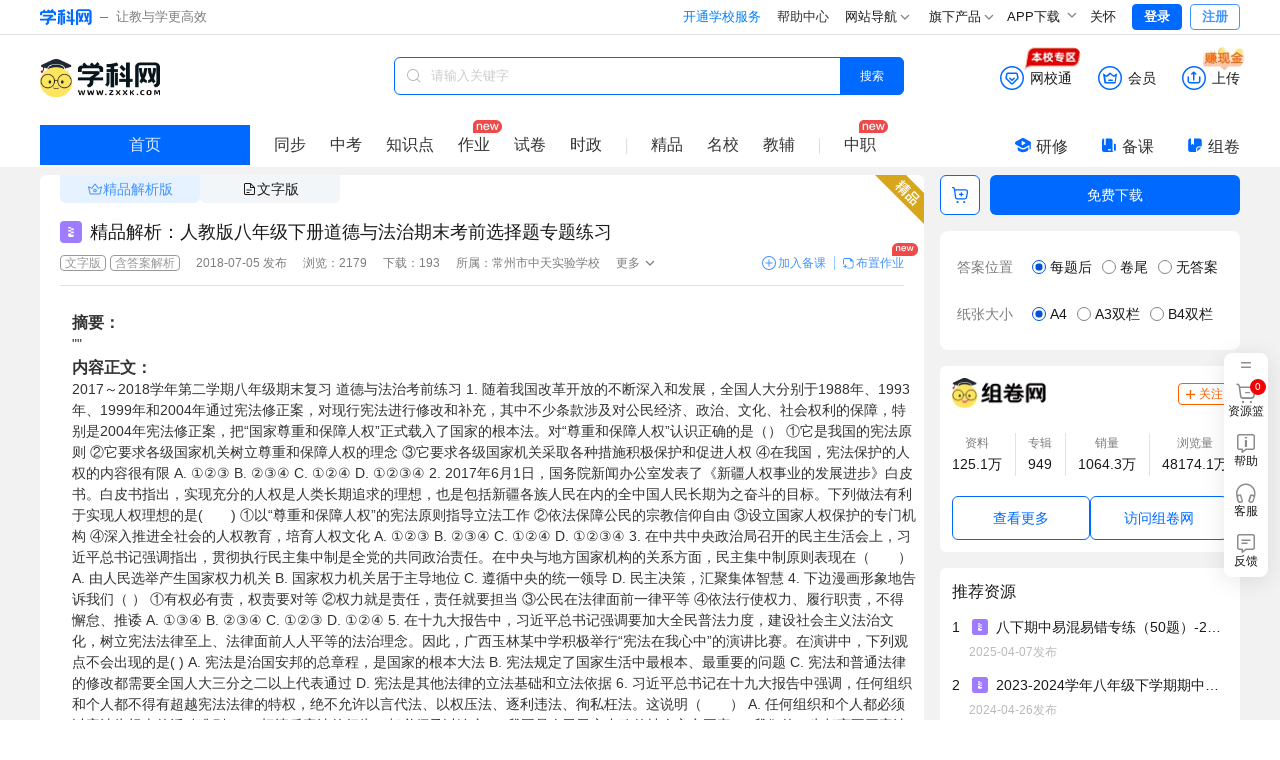

--- FILE ---
content_type: text/html;charset=utf-8
request_url: https://www.zxxk.com/soft/8192620.html
body_size: 26447
content:
<!DOCTYPE html>
<html >
<head><meta charset="utf-8">
<meta name="viewport" content="width=device-width, initial-scale=1">
<title>精品解析：人教版八年级下册道德与法治期末考前选择题专题练习-学科网</title>
<meta name="renderer" content="webkit">
<link rel="icon" type="image/x-icon" href="//zxxkstatic.zxxk.com/favicon.ico">
<link rel="stylesheet" href="//zxxkstatic.zxxk.com/skins/common/fonts-xkw/iconfont.css?v=1.5" crossorigin>
<script src="https://zxxkstatic.zxxk.com/xkwjs/lib/jquery-1.10.2.js"></script>
<script src="//zxxkstatic.zxxk.com/skins/common/fonts-xkw/iconfont.js?v=1.5"></script>
<script src="https://zxxkstatic.zxxk.com/Common/Scripts/layer/layer.js"></script>
<link rel="stylesheet" href="//zxxkstatic.zxxk.com/skins/common/fonts/iconfont.css" crossorigin>
<link rel="stylesheet" href="//zxxkstatic.zxxk.com/skins/common/fonts-xkw/iconfont.css" crossorigin>
<script src="https://lf1-cdn-tos.bytegoofy.com/goofy/ttzz/push.js?c9fa7c419ae133092c063bbea8bb8f7a6008be35d3aa4b8fc28d959eee7f7b82c112ff4abe50733e0ff1e1071a0fdc024b166ea2a296840a50a5288f35e2ca42" id="ttzz"></script>
<script src="https://zxxkstatic.zxxk.com/sellement/settle.js" defer></script>
<script src="https://zxxkstatic.zxxk.com/xkwjs/modules/xkw.memberfree.js" defer></script>
<script src="https://zxxkstatic.zxxk.com/softinfo/scripts/lecture.js" defer></script>
<meta name="keywords" content="精品解析：人教版八年级下册道德与法治期末考前选择题专题练习">
<meta name="description" content="学科网为您提供精品解析：人教版八年级下册道德与法治期末考前选择题专题练习精品资料,欢迎您下载使用,获取更多统编版（2016）初中道德与法治八年级下册专项训练优质资源请关注学科网"><link rel="modulepreload" as="script" crossorigin href="https://static.zxxk.com/zxxk/xkwsite-main-web/mainsite/polyfills.5e6c115d.js"><link rel="modulepreload" as="script" crossorigin href="https://static.zxxk.com/zxxk/xkwsite-main-web/mainsite/entry.b3d5038f.js"><link rel="preload" as="style" href="https://static.zxxk.com/zxxk/xkwsite-main-web/mainsite/entry.53b56a36.css"><link rel="modulepreload" as="script" crossorigin href="https://static.zxxk.com/zxxk/xkwsite-main-web/mainsite/swiper-vue.c48d8078.js"><link rel="preload" as="style" href="https://static.zxxk.com/zxxk/xkwsite-main-web/mainsite/swiper-vue.6206c566.css"><link rel="modulepreload" as="script" crossorigin href="https://static.zxxk.com/zxxk/xkwsite-main-web/mainsite/default.71ec096d.js"><link rel="preload" as="style" href="https://static.zxxk.com/zxxk/xkwsite-main-web/mainsite/default.303fede6.css"><link rel="modulepreload" as="script" crossorigin href="https://static.zxxk.com/zxxk/xkwsite-main-web/mainsite/client-only.4ce662f1.js"><link rel="modulepreload" as="script" crossorigin href="https://static.zxxk.com/zxxk/xkwsite-main-web/mainsite/vue.f36acd1f.e780eb7c.js"><link rel="modulepreload" as="script" crossorigin href="https://static.zxxk.com/zxxk/xkwsite-main-web/mainsite/states.425599b8.js"><link rel="modulepreload" as="script" crossorigin href="https://static.zxxk.com/zxxk/xkwsite-main-web/mainsite/common.5d3299c7.js"><link rel="modulepreload" as="script" crossorigin href="https://static.zxxk.com/zxxk/xkwsite-main-web/mainsite/api.add154f6.js"><link rel="modulepreload" as="script" crossorigin href="https://static.zxxk.com/zxxk/xkwsite-main-web/mainsite/states.f228f9b3.js"><link rel="modulepreload" as="script" crossorigin href="https://static.zxxk.com/zxxk/xkwsite-main-web/mainsite/cookieUtil.33458435.js"><link rel="modulepreload" as="script" crossorigin href="https://static.zxxk.com/zxxk/xkwsite-main-web/mainsite/area.c3a07c8c.js"><link rel="modulepreload" as="script" crossorigin href="https://static.zxxk.com/zxxk/xkwsite-main-web/mainsite/user.68f98b1a.js"><link rel="modulepreload" as="script" crossorigin href="https://static.zxxk.com/zxxk/xkwsite-main-web/mainsite/index.e840d8d6.js"><link rel="preload" as="style" href="https://static.zxxk.com/zxxk/xkwsite-main-web/mainsite/index.06673b88.css"><link rel="preload" as="style" href="https://static.zxxk.com/zxxk/xkwsite-main-web/mainsite/base.7b76ae8f.css"><link rel="preload" as="style" href="https://static.zxxk.com/zxxk/xkwsite-main-web/mainsite/PaperVersionTab.85f44f73.css"><link rel="preload" as="style" href="https://static.zxxk.com/zxxk/xkwsite-main-web/mainsite/el-message.b945acb2.css"><link rel="modulepreload" as="script" crossorigin href="https://static.zxxk.com/zxxk/xkwsite-main-web/mainsite/AfInit.2c486a92.js"><link rel="modulepreload" as="script" crossorigin href="https://static.zxxk.com/zxxk/xkwsite-main-web/mainsite/PaperPlatform.2a8fae4c.js"><link rel="preload" as="style" href="https://static.zxxk.com/zxxk/xkwsite-main-web/mainsite/PaperPlatform.e787cfa8.css"><link rel="modulepreload" as="script" crossorigin href="https://static.zxxk.com/zxxk/xkwsite-main-web/mainsite/documentInfo.37e4fab9.js"><link rel="modulepreload" as="script" crossorigin href="https://static.zxxk.com/zxxk/xkwsite-main-web/mainsite/Roof.a33cd4ac.js"><link rel="preload" as="style" href="https://static.zxxk.com/zxxk/xkwsite-main-web/mainsite/Roof.77efa4d8.css"><link rel="modulepreload" as="script" crossorigin href="https://static.zxxk.com/zxxk/xkwsite-main-web/mainsite/cash.f0186e04.js"><link rel="preload" as="style" href="https://static.zxxk.com/zxxk/xkwsite-main-web/mainsite/cash.a5654cbb.css"><link rel="modulepreload" as="script" crossorigin href="https://static.zxxk.com/zxxk/xkwsite-main-web/mainsite/highLightUtils.cfcad3b1.js"><link rel="modulepreload" as="script" crossorigin href="https://static.zxxk.com/zxxk/xkwsite-main-web/mainsite/wxt-zone.c20539b1.js"><link rel="modulepreload" as="script" crossorigin href="https://static.zxxk.com/zxxk/xkwsite-main-web/mainsite/message.4cb2df80.js"><link rel="modulepreload" as="script" crossorigin href="https://static.zxxk.com/zxxk/xkwsite-main-web/mainsite/BreadCrumbs.f18c4689.js"><link rel="preload" as="style" href="https://static.zxxk.com/zxxk/xkwsite-main-web/mainsite/BreadCrumbs.cb5b0359.css"><link rel="modulepreload" as="script" crossorigin href="https://static.zxxk.com/zxxk/xkwsite-main-web/mainsite/nuxt-link.3150ae8b.js"><link rel="modulepreload" as="script" crossorigin href="https://static.zxxk.com/zxxk/xkwsite-main-web/mainsite/Preview.4392317e.js"><link rel="preload" as="style" href="https://static.zxxk.com/zxxk/xkwsite-main-web/mainsite/Preview.ad3b0eb9.css"><link rel="modulepreload" as="script" crossorigin href="https://static.zxxk.com/zxxk/xkwsite-main-web/mainsite/NewDocumentIcon.2ebff83d.js"><link rel="preload" as="style" href="https://static.zxxk.com/zxxk/xkwsite-main-web/mainsite/NewDocumentIcon.bf418ab9.css"><link rel="modulepreload" as="script" crossorigin href="https://static.zxxk.com/zxxk/xkwsite-main-web/mainsite/OutlineTree.bbeedba9.js"><link rel="preload" as="style" href="https://static.zxxk.com/zxxk/xkwsite-main-web/mainsite/OutlineTree.3b3ee2aa.css"><link rel="modulepreload" as="script" crossorigin href="https://static.zxxk.com/zxxk/xkwsite-main-web/mainsite/downUtil.7dd30fc5.js"><link rel="modulepreload" as="script" crossorigin href="https://static.zxxk.com/zxxk/xkwsite-main-web/mainsite/DocumentBasicData.c9d2fde9.js"><link rel="preload" as="style" href="https://static.zxxk.com/zxxk/xkwsite-main-web/mainsite/DocumentBasicData.01fdc009.css"><link rel="modulepreload" as="script" crossorigin href="https://static.zxxk.com/zxxk/xkwsite-main-web/mainsite/jiaofu.67eb2124.js"><link rel="modulepreload" as="script" crossorigin href="https://static.zxxk.com/zxxk/xkwsite-main-web/mainsite/document.e3a50df6.js"><link rel="modulepreload" as="script" crossorigin href="https://static.zxxk.com/zxxk/xkwsite-main-web/mainsite/PaperVersionTabV2.cff39aba.js"><link rel="preload" as="style" href="https://static.zxxk.com/zxxk/xkwsite-main-web/mainsite/PaperVersionTabV2.29bc0070.css"><link rel="modulepreload" as="script" crossorigin href="https://static.zxxk.com/zxxk/xkwsite-main-web/mainsite/PreviewControl.f3b285d2.js"><link rel="preload" as="style" href="https://static.zxxk.com/zxxk/xkwsite-main-web/mainsite/PreviewControl.9833f3fd.css"><link rel="modulepreload" as="script" crossorigin href="https://static.zxxk.com/zxxk/xkwsite-main-web/mainsite/PreviewChangePage.c06cee4a.js"><link rel="preload" as="style" href="https://static.zxxk.com/zxxk/xkwsite-main-web/mainsite/PreviewChangePage.b217afda.css"><link rel="modulepreload" as="script" crossorigin href="https://static.zxxk.com/zxxk/xkwsite-main-web/mainsite/OutlineFileCount.064b85f8.js"><link rel="preload" as="style" href="https://static.zxxk.com/zxxk/xkwsite-main-web/mainsite/OutlineFileCount.d5941d51.css"><link rel="modulepreload" as="script" crossorigin href="https://static.zxxk.com/zxxk/xkwsite-main-web/mainsite/PreviewContent.5f4f42bc.js"><link rel="preload" as="style" href="https://static.zxxk.com/zxxk/xkwsite-main-web/mainsite/PreviewContent.de35e991.css"><link rel="modulepreload" as="script" crossorigin href="https://static.zxxk.com/zxxk/xkwsite-main-web/mainsite/MemberDown.3aac6603.js"><link rel="preload" as="style" href="https://static.zxxk.com/zxxk/xkwsite-main-web/mainsite/MemberDown.0e2d0134.css"><link rel="modulepreload" as="script" crossorigin href="https://static.zxxk.com/zxxk/xkwsite-main-web/mainsite/MemberRight.3ec44075.js"><link rel="preload" as="style" href="https://static.zxxk.com/zxxk/xkwsite-main-web/mainsite/MemberRight.5897dd0c.css"><link rel="modulepreload" as="script" crossorigin href="https://static.zxxk.com/zxxk/xkwsite-main-web/mainsite/MemberOperation.bfccc548.js"><link rel="preload" as="style" href="https://static.zxxk.com/zxxk/xkwsite-main-web/mainsite/MemberOperation.7197774c.css"><link rel="modulepreload" as="script" crossorigin href="https://static.zxxk.com/zxxk/xkwsite-main-web/mainsite/XkwCartItem.1be97cd1.js"><link rel="preload" as="style" href="https://static.zxxk.com/zxxk/xkwsite-main-web/mainsite/XkwCartItem.f4e0dd09.css"><link rel="modulepreload" as="script" crossorigin href="https://static.zxxk.com/zxxk/xkwsite-main-web/mainsite/light-vip.b2e27920.js"><link rel="modulepreload" as="script" crossorigin href="https://static.zxxk.com/zxxk/xkwsite-main-web/mainsite/MemberTips.21130061.js"><link rel="preload" as="style" href="https://static.zxxk.com/zxxk/xkwsite-main-web/mainsite/MemberTips.ddc64427.css"><link rel="modulepreload" as="script" crossorigin href="https://static.zxxk.com/zxxk/xkwsite-main-web/mainsite/GuideTips.3c754221.js"><link rel="preload" as="style" href="https://static.zxxk.com/zxxk/xkwsite-main-web/mainsite/GuideTips.038360b5.css"><link rel="modulepreload" as="script" crossorigin href="https://static.zxxk.com/zxxk/xkwsite-main-web/mainsite/light-vip-overdue.bb741503.js"><link rel="modulepreload" as="script" crossorigin href="https://static.zxxk.com/zxxk/xkwsite-main-web/mainsite/CountDown.d347ea9b.js"><link rel="preload" as="style" href="https://static.zxxk.com/zxxk/xkwsite-main-web/mainsite/CountDown.96a4a590.css"><link rel="modulepreload" as="script" crossorigin href="https://static.zxxk.com/zxxk/xkwsite-main-web/mainsite/Abstract.15429227.js"><link rel="preload" as="style" href="https://static.zxxk.com/zxxk/xkwsite-main-web/mainsite/Abstract.08671cad.css"><link rel="modulepreload" as="script" crossorigin href="https://static.zxxk.com/zxxk/xkwsite-main-web/mainsite/lozadImg.8491d8b8.js"><link rel="modulepreload" as="script" crossorigin href="https://static.zxxk.com/zxxk/xkwsite-main-web/mainsite/CeilingHead.29cff8a8.js"><link rel="preload" as="style" href="https://static.zxxk.com/zxxk/xkwsite-main-web/mainsite/CeilingHead.9c4474be.css"><link rel="modulepreload" as="script" crossorigin href="https://static.zxxk.com/zxxk/xkwsite-main-web/mainsite/FullScreenCeilingHead.1a690916.js"><link rel="preload" as="style" href="https://static.zxxk.com/zxxk/xkwsite-main-web/mainsite/FullScreenCeilingHead.ab003f80.css"><link rel="modulepreload" as="script" crossorigin href="https://static.zxxk.com/zxxk/xkwsite-main-web/mainsite/FullScreenAnimationPreview.73f7f463.js"><link rel="preload" as="style" href="https://static.zxxk.com/zxxk/xkwsite-main-web/mainsite/FullScreenAnimationPreview.8fe1a78c.css"><link rel="modulepreload" as="script" crossorigin href="https://static.zxxk.com/zxxk/xkwsite-main-web/mainsite/AddBeike.4c0ad0f6.js"><link rel="preload" as="style" href="https://static.zxxk.com/zxxk/xkwsite-main-web/mainsite/AddBeike.c0fd3408.css"><link rel="modulepreload" as="script" crossorigin href="https://static.zxxk.com/zxxk/xkwsite-main-web/mainsite/User.82c01789.js"><link rel="preload" as="style" href="https://static.zxxk.com/zxxk/xkwsite-main-web/mainsite/User.2b0da08d.css"><link rel="modulepreload" as="script" crossorigin href="https://static.zxxk.com/zxxk/xkwsite-main-web/mainsite/AlbumInfo.3073ba5e.js"><link rel="preload" as="style" href="https://static.zxxk.com/zxxk/xkwsite-main-web/mainsite/AlbumInfo.9e60c03a.css"><link rel="modulepreload" as="script" crossorigin href="https://static.zxxk.com/zxxk/xkwsite-main-web/mainsite/DocumentFromSameAlbum.a10c0fa0.js"><link rel="preload" as="style" href="https://static.zxxk.com/zxxk/xkwsite-main-web/mainsite/DocumentFromSameAlbum.8c3b9107.css"><link rel="modulepreload" as="script" crossorigin href="https://static.zxxk.com/zxxk/xkwsite-main-web/mainsite/HotDocument.4ec3c13b.js"><link rel="preload" as="style" href="https://static.zxxk.com/zxxk/xkwsite-main-web/mainsite/HotDocument.5e37c1ac.css"><link rel="modulepreload" as="script" crossorigin href="https://static.zxxk.com/zxxk/xkwsite-main-web/mainsite/RecommendDocument.4fb89307.js"><link rel="preload" as="style" href="https://static.zxxk.com/zxxk/xkwsite-main-web/mainsite/RecommendDocument.479f1488.css"><link rel="modulepreload" as="script" crossorigin href="https://static.zxxk.com/zxxk/xkwsite-main-web/mainsite/DemonstrationClass.4a4c6432.js"><link rel="preload" as="style" href="https://static.zxxk.com/zxxk/xkwsite-main-web/mainsite/DemonstrationClass.1d1f749d.css"><link rel="modulepreload" as="script" crossorigin href="https://static.zxxk.com/zxxk/xkwsite-main-web/mainsite/Footer.031b0d9c.js"><link rel="preload" as="style" href="https://static.zxxk.com/zxxk/xkwsite-main-web/mainsite/Footer.d0f17082.css"><link rel="prefetch" as="image" type="image/png" href="https://static.zxxk.com/zxxk/xkwsite-main-web/mainsite/404.af01808d.png"><link rel="prefetch" as="style" href="https://static.zxxk.com/zxxk/xkwsite-main-web/mainsite/useImageNav.a9768d4a.css"><link rel="prefetch" as="script" crossorigin href="https://static.zxxk.com/zxxk/xkwsite-main-web/mainsite/useImageNav.a9b2b1c1.js"><link rel="prefetch" as="script" crossorigin href="https://static.zxxk.com/zxxk/xkwsite-main-web/mainsite/provinceSelect.e68d93ce.js"><link rel="prefetch" as="style" href="https://static.zxxk.com/zxxk/xkwsite-main-web/mainsite/popup.202f6d98.css"><link rel="prefetch" as="script" crossorigin href="https://static.zxxk.com/zxxk/xkwsite-main-web/mainsite/popup.fd2d539b.js"><link rel="prefetch" as="image" type="image/gif" href="https://static.zxxk.com/zxxk/xkwsite-main-web/mainsite/cash.a45e1b78.gif"><link rel="prefetch" as="image" type="image/gif" href="https://static.zxxk.com/zxxk/xkwsite-main-web/mainsite/wxt-zone.1c0b80cf.gif"><link rel="prefetch" as="image" type="image/png" href="https://static.zxxk.com/zxxk/xkwsite-main-web/mainsite/xkw-icon.e92d5cee.png"><link rel="prefetch" as="image" type="image/png" href="https://static.zxxk.com/zxxk/xkwsite-main-web/mainsite/ad-vip.002ec253.png"><link rel="prefetch" as="image" type="image/png" href="https://static.zxxk.com/zxxk/xkwsite-main-web/mainsite/light-vip.a0e30cd6.png"><link rel="prefetch" as="image" type="image/png" href="https://static.zxxk.com/zxxk/xkwsite-main-web/mainsite/vector-up.616b859d.png"><link rel="prefetch" as="image" type="image/png" href="https://static.zxxk.com/zxxk/xkwsite-main-web/mainsite/vector-down.1230eb1b.png"><link rel="prefetch" as="image" type="image/png" href="https://static.zxxk.com/zxxk/xkwsite-main-web/mainsite/rectangle.f67ef051.png"><link rel="prefetch" as="image" type="image/png" href="https://static.zxxk.com/zxxk/xkwsite-main-web/mainsite/stored-rbm.10849826.png"><link rel="prefetch" as="image" type="image/png" href="https://static.zxxk.com/zxxk/xkwsite-main-web/mainsite/stored-rbm-download.3ce66fa8.png"><link rel="prefetch" as="image" type="image/png" href="https://static.zxxk.com/zxxk/xkwsite-main-web/mainsite/free-document.eede21e2.png"><link rel="prefetch" as="image" type="image/png" href="https://static.zxxk.com/zxxk/xkwsite-main-web/mainsite/vip-document.535f4f5e.png"><link rel="prefetch" as="image" type="image/png" href="https://static.zxxk.com/zxxk/xkwsite-main-web/mainsite/download-coupon.2501fe31.png"><link rel="prefetch" as="image" type="image/png" href="https://static.zxxk.com/zxxk/xkwsite-main-web/mainsite/gd-wxt.d5c36c61.png"><link rel="prefetch" as="image" type="image/png" href="https://static.zxxk.com/zxxk/xkwsite-main-web/mainsite/pt-wxt.2be2f73d.png"><link rel="prefetch" as="image" type="image/png" href="https://static.zxxk.com/zxxk/xkwsite-main-web/mainsite/zujuan-logo.a3f8760e.png"><link rel="prefetch" as="image" type="image/png" href="https://static.zxxk.com/zxxk/xkwsite-main-web/mainsite/fileFolder.9f56eac6.png"><link rel="stylesheet" href="https://static.zxxk.com/zxxk/xkwsite-main-web/mainsite/entry.53b56a36.css"><link rel="stylesheet" href="https://static.zxxk.com/zxxk/xkwsite-main-web/mainsite/swiper-vue.6206c566.css"><link rel="stylesheet" href="https://static.zxxk.com/zxxk/xkwsite-main-web/mainsite/default.303fede6.css"><link rel="stylesheet" href="https://static.zxxk.com/zxxk/xkwsite-main-web/mainsite/index.06673b88.css"><link rel="stylesheet" href="https://static.zxxk.com/zxxk/xkwsite-main-web/mainsite/base.7b76ae8f.css"><link rel="stylesheet" href="https://static.zxxk.com/zxxk/xkwsite-main-web/mainsite/PaperVersionTab.85f44f73.css"><link rel="stylesheet" href="https://static.zxxk.com/zxxk/xkwsite-main-web/mainsite/el-message.b945acb2.css"><link rel="stylesheet" href="https://static.zxxk.com/zxxk/xkwsite-main-web/mainsite/PaperPlatform.e787cfa8.css"><link rel="stylesheet" href="https://static.zxxk.com/zxxk/xkwsite-main-web/mainsite/Roof.77efa4d8.css"><link rel="stylesheet" href="https://static.zxxk.com/zxxk/xkwsite-main-web/mainsite/cash.a5654cbb.css"><link rel="stylesheet" href="https://static.zxxk.com/zxxk/xkwsite-main-web/mainsite/BreadCrumbs.cb5b0359.css"><link rel="stylesheet" href="https://static.zxxk.com/zxxk/xkwsite-main-web/mainsite/Preview.ad3b0eb9.css"><link rel="stylesheet" href="https://static.zxxk.com/zxxk/xkwsite-main-web/mainsite/NewDocumentIcon.bf418ab9.css"><link rel="stylesheet" href="https://static.zxxk.com/zxxk/xkwsite-main-web/mainsite/OutlineTree.3b3ee2aa.css"><link rel="stylesheet" href="https://static.zxxk.com/zxxk/xkwsite-main-web/mainsite/DocumentBasicData.01fdc009.css"><link rel="stylesheet" href="https://static.zxxk.com/zxxk/xkwsite-main-web/mainsite/PaperVersionTabV2.29bc0070.css"><link rel="stylesheet" href="https://static.zxxk.com/zxxk/xkwsite-main-web/mainsite/PreviewControl.9833f3fd.css"><link rel="stylesheet" href="https://static.zxxk.com/zxxk/xkwsite-main-web/mainsite/PreviewChangePage.b217afda.css"><link rel="stylesheet" href="https://static.zxxk.com/zxxk/xkwsite-main-web/mainsite/OutlineFileCount.d5941d51.css"><link rel="stylesheet" href="https://static.zxxk.com/zxxk/xkwsite-main-web/mainsite/PreviewContent.de35e991.css"><link rel="stylesheet" href="https://static.zxxk.com/zxxk/xkwsite-main-web/mainsite/MemberDown.0e2d0134.css"><link rel="stylesheet" href="https://static.zxxk.com/zxxk/xkwsite-main-web/mainsite/MemberRight.5897dd0c.css"><link rel="stylesheet" href="https://static.zxxk.com/zxxk/xkwsite-main-web/mainsite/MemberOperation.7197774c.css"><link rel="stylesheet" href="https://static.zxxk.com/zxxk/xkwsite-main-web/mainsite/XkwCartItem.f4e0dd09.css"><link rel="stylesheet" href="https://static.zxxk.com/zxxk/xkwsite-main-web/mainsite/MemberTips.ddc64427.css"><link rel="stylesheet" href="https://static.zxxk.com/zxxk/xkwsite-main-web/mainsite/GuideTips.038360b5.css"><link rel="stylesheet" href="https://static.zxxk.com/zxxk/xkwsite-main-web/mainsite/CountDown.96a4a590.css"><link rel="stylesheet" href="https://static.zxxk.com/zxxk/xkwsite-main-web/mainsite/Abstract.08671cad.css"><link rel="stylesheet" href="https://static.zxxk.com/zxxk/xkwsite-main-web/mainsite/CeilingHead.9c4474be.css"><link rel="stylesheet" href="https://static.zxxk.com/zxxk/xkwsite-main-web/mainsite/FullScreenCeilingHead.ab003f80.css"><link rel="stylesheet" href="https://static.zxxk.com/zxxk/xkwsite-main-web/mainsite/FullScreenAnimationPreview.8fe1a78c.css"><link rel="stylesheet" href="https://static.zxxk.com/zxxk/xkwsite-main-web/mainsite/AddBeike.c0fd3408.css"><link rel="stylesheet" href="https://static.zxxk.com/zxxk/xkwsite-main-web/mainsite/User.2b0da08d.css"><link rel="stylesheet" href="https://static.zxxk.com/zxxk/xkwsite-main-web/mainsite/AlbumInfo.9e60c03a.css"><link rel="stylesheet" href="https://static.zxxk.com/zxxk/xkwsite-main-web/mainsite/DocumentFromSameAlbum.8c3b9107.css"><link rel="stylesheet" href="https://static.zxxk.com/zxxk/xkwsite-main-web/mainsite/HotDocument.5e37c1ac.css"><link rel="stylesheet" href="https://static.zxxk.com/zxxk/xkwsite-main-web/mainsite/RecommendDocument.479f1488.css"><link rel="stylesheet" href="https://static.zxxk.com/zxxk/xkwsite-main-web/mainsite/DemonstrationClass.1d1f749d.css"><link rel="stylesheet" href="https://static.zxxk.com/zxxk/xkwsite-main-web/mainsite/Footer.d0f17082.css"></head>
<body ><div id="__nuxt"><!--[--><div class="header" data-v-5daa50c9><div class="wrapper clearfix"><a href="//www.zxxk.com/" class="logo" target="_blank"><i class="xkw xkw-xuekewang"></i><b></b><span class="sub-logo">让教与学更高效</span></a><div class="header-right"><span></span><span></span><span></span><div class="map"><div class="title"> 网站导航 <li class="xkw xkw-down"></li></div><div class="list-box"><ul class="list list-wide nav-header clearfix"></ul></div></div><div class="map"><div class="title"> 旗下产品 <li class="xkw xkw-down"></li></div><div class="list-box product-box"><ul class="list product clearfix"></ul></div></div><!----><div class="xkw-header-app-img-container"><span class="app-download-trigger"> APP下载 <span class="xkw xkw-down" style="transform:;"></span></span><div class="app-img-pop" style="display:none;"><img class="app-img" src="https://zxxkstatic.zxxk.com/mainsite/sidebar/image/old-app-preference.png"></div></div><div id="careMode"><a class="name" href="javascript:void(0);"><i class="icon-guanhuai" style="display:none;"></i>关怀</a></div><!----><span></span></div></div></div><div class="body" data-v-5daa50c9><!--[--><div class="document-info" data-v-3767791f><div class="roof" style="" data-v-3767791f data-v-310445df><div class="roof-inner" data-v-310445df><a href="https://www.zxxk.com/" target="_blank" class="logo" data-v-310445df>学科网</a><div class="function" data-v-310445df><div class="function-item-wrap" id="header-wxt" data-io-hover="tracker" data-v-310445df><a href="https://wxt.zxxk.com/wxt/" class="function-item" target="_blank" rel="nofollow" data-v-310445df><i class="xkw xkw-wxt-new" id="header-wxt-icon" data-v-310445df></i><i class="fill xkw xkw-wxt-new-fill" data-v-310445df></i><span class="name" data-v-310445df>网校通</span><img class="school-district" src="https://static.zxxk.com/zxxk/xkwsite-main-web/mainsite/wxt-zone.1c0b80cf.gif" data-v-310445df></a><!----></div><div class="member-down" data-v-310445df><a href="https://paycenter.zxxk.com/" class="function-item" id="member_header" target="_blank" rel="nofollow" data-v-310445df><i class="xkw xkw-charge-new" data-v-310445df></i><i class="fill xkw xkw-charge-new-fill" data-v-310445df></i><span class="name" data-v-310445df>会员</span><span class="double-eleven-icon" data-v-310445df></span></a><div class="member-down-box" data-v-310445df><p data-v-310445df><i class="iconfont icon-zhekou" data-v-310445df></i>低至 <span data-v-310445df>3.4</span>折下载资源 </p><p data-v-310445df><i class="iconfont icon-a-5bei" data-v-310445df></i><span data-v-310445df>25</span>倍免费下载资源特权 </p><p data-v-310445df><i class="iconfont icon-xiazai4" data-v-310445df></i>尊享额外的下载通道 </p><a href="https://paycenter.zxxk.com/" target="_blank" data-v-310445df>点击了解更多</a></div></div><a href="https://www.zxxk.com/creator_introduce?f=header" target="_blank" rel="nofollow" class="function-item function-upload" data-v-310445df><i class="xkw xkw-upload-new" data-v-310445df></i><i class="fill xkw xkw-upload-new-fill" data-v-310445df></i><span class="name" data-v-310445df>上传</span><img class="upload-district" src="https://static.zxxk.com/zxxk/xkwsite-main-web/mainsite/cash.a45e1b78.gif" data-v-310445df></a></div><div class="search-box" data-v-310445df data-v-991aee39><i class="xkw xkw-search" data-v-991aee39></i><input class="search-key" type="text" placeholder="请输入关键字" maxlength="50" value="" data-v-991aee39><span data-v-991aee39></span><button class="search-btn search-album on" data-v-991aee39> 搜索 </button><span data-v-991aee39></span></div></div><div class="index-nav" data-v-310445df><a href="https://www.zxxk.com/" target="_blank" class="go-home" data-v-310445df>首页</a><div class="search-nav-left" data-v-310445df><ul class="menu active" data-levelid="3" data-v-310445df><li data-v-310445df><a href="https://zz.zxxk.com/m/books/" target="_blank" data-io-show="tracker" data-io-click="tracker" name="details_toptabbar" element_extension="{&quot;tabname&quot;:&quot;同步&quot;}" data-v-310445df>同步</a></li><li data-v-310445df><a href="https://zhongkao.zxxk.com/" target="_blank" data-io-show="tracker" data-io-click="tracker" name="details_toptabbar" element_extension="{&quot;tabname&quot;:&quot;中考&quot;}" data-v-310445df>中考</a></li><!----><!----><li data-v-310445df><a href="https://zz.zxxk.com/m/kpoints/" target="_blank" data-io-show="tracker" data-io-click="tracker" name="details_toptabbar" element_extension="{&quot;tabname&quot;:&quot;知识点&quot;}" data-v-310445df>知识点</a></li><li class="new" data-v-310445df><a href="https://zz.zxxk.com/m/homework-type4104/" target="_blank" data-io-show="tracker" data-io-click="tracker" name="details_toptabbar" element_extension="{&quot;tabname&quot;:&quot;作业&quot;}" data-v-310445df>作业</a></li><li data-v-310445df><a href="https://zz.zxxk.com/m/papers-type4105/" target="_blank" data-io-show="tracker" data-io-click="tracker" name="details_toptabbar" element_extension="{&quot;tabname&quot;:&quot;试卷&quot;}" data-v-310445df>试卷</a></li><li data-v-310445df><a href="https://zz.zxxk.com/m/xkts-sft4410" target="_blank" data-io-show="tracker" data-io-click="tracker" name="details_toptabbar" element_extension="{&quot;tabname&quot;:&quot;时政&quot;}" data-v-310445df>时政</a></li><li class="split" data-v-310445df></li><li data-v-310445df><a href="https://jp.zxxk.com/h/" target="_blank" data-io-show="tracker" data-io-click="tracker" name="details_toptabbar" element_extension="{&quot;tabname&quot;:&quot;精品&quot;}" data-v-310445df>精品</a></li><li data-v-310445df><a href="https://mingxiao.zxxk.com/" target="_blank" data-io-show="tracker" data-io-click="tracker" name="details_toptabbar" element_extension="{&quot;tabname&quot;:&quot;名校&quot;}" data-v-310445df>名校</a></li><li class="third" data-v-310445df><a href="https://b.zxxk.com/" target="_blank" data-io-show="tracker" data-io-click="tracker" name="details_toptabbar" element_extension="{&quot;tabname&quot;:&quot;教辅&quot;}" data-v-310445df>教辅</a></li><li class="split" data-v-310445df></li><li class="new" data-v-310445df><a href="https://zhijiao.xkw.com/" target="_blank" data-io-show="tracker" data-io-click="tracker" name="details_toptabbar" element_extension="{&quot;tabname&quot;:&quot;中职&quot;}" data-v-310445df>中职</a><!----></li></ul></div><div class="tool" data-v-310445df><a href="https://yx.xkw.com/?v=xkw" class="tool-item" target="_blank" data-v-310445df><i class="xkw xkw-yanxiu" data-v-310445df></i>研修 <!----></a><a href="https://beike.zxxk.com/index.html#/?src=zxxk" target="_blank" class="tool-item" data-v-310445df><i class="xkw xkw-beike" data-v-310445df></i>备课 <!----></a><a href="https://zujuan.xkw.com/" target="_blank" class="tool-item zujuan" data-v-310445df><i class="xkw xkw-zujuan" data-v-310445df></i>组卷 <!----></a></div></div></div><div class="bread-crumbs" style="display:none;--0fc891bc:1200px;" data-v-3767791f data-v-b1450b1d><div data-v-b1450b1d><a href="https://www.zxxk.com" rel="noopener noreferrer" target="_blank" name="location_navigate_1" data-v-b1450b1d>学科网</a><span class="arrow xkw xkw-right" data-v-b1450b1d></span><a href="https://zz.zxxk.com/m/" rel="noopener noreferrer" target="_blank" name="location_navigate_2" data-v-b1450b1d>初中道德与法治</a><span class="arrow xkw xkw-right" data-v-b1450b1d></span><!----><span class="info" data-v-b1450b1d>资料详情</span></div></div><div class="preview-functional" data-v-3767791f><div class="preview-hot-document" data-v-3767791f><div class="preview" data-v-3767791f data-v-487d98d3><!----><div class="simple-ceiling-wrapper" data-v-487d98d3><!--[--><div class="document-basic-data" data-v-df92cf52><div class="paper-version-wrapper" data-v-df92cf52><div class="paper-version-list" data-v-df92cf52 data-v-ab6718a1><!--[--><a class="active item" href="https://www.zxxk.com/soft/8192620.html" data-io-click="tracker" data-io-show="tracker" name="details_toptab" element_extension="{&quot;tabname&quot;:&quot;精品解析版&quot;}" target="_self" data-v-ab6718a1><svg width="16" height="16" viewBox="0 0 16 16" fill="none" xmlns="http://www.w3.org/2000/svg" data-v-ab6718a1><!--[--><path fill-rule="evenodd" clip-rule="evenodd" d="M8.00064 7.84224C7.01168 7.84224 6.20994 8.61616 6.20994 9.57081C6.20994 10.5255 7.01168 11.2994 8.00064 11.2994C8.9896 11.2994 9.79133 10.5255 9.79133 9.57081C9.79133 8.61616 8.9896 7.84224 8.00064 7.84224ZM7.18668 9.57081C7.18668 9.13689 7.55112 8.7851 8.00064 8.7851C8.45016 8.7851 8.81459 9.13689 8.81459 9.57081C8.81459 10.0047 8.45016 10.3565 8.00064 10.3565C7.55112 10.3565 7.18668 10.0047 7.18668 9.57081Z" data-v-ab6718a1></path><path fill-rule="evenodd" clip-rule="evenodd" d="M8.3974 2.69742C8.30573 2.57353 8.15772 2.5 8 2.5C7.84228 2.5 7.69427 2.57353 7.6026 2.69742L4.58935 6.76962L1.70679 5.37834C1.53865 5.29718 1.33717 5.3164 1.18873 5.42775C1.04028 5.5391 0.971228 5.72282 1.01116 5.90015L2.63907 13.1287C2.68787 13.3454 2.88655 13.5 3.11629 13.5H12.8837C13.1135 13.5 13.3121 13.3454 13.3609 13.1287L14.9888 5.90015C15.0288 5.72282 14.9597 5.5391 14.8113 5.42775C14.6628 5.3164 14.4614 5.29718 14.2932 5.37834L11.4107 6.76962L8.3974 2.69742ZM5.1416 7.64544L8 3.78251L10.8584 7.64544C10.9981 7.83421 11.2593 7.89683 11.4742 7.79309L13.8177 6.66199L12.4901 12.5571H3.5099L2.18229 6.66199L4.52579 7.79309C4.74073 7.89683 5.00192 7.83421 5.1416 7.64544Z" data-v-ab6718a1></path><!--]--></svg><span class="item-title" title="精品解析版" data-v-ab6718a1>精品解析版</span></a><a class="item" href="https://www.zxxk.com/soft/8143196.html" data-io-click="tracker" data-io-show="tracker" name="details_toptab" element_extension="{&quot;tabname&quot;:&quot;文字版&quot;}" target="_self" data-v-ab6718a1><svg width="16" height="16" viewBox="0 0 16 16" fill="none" xmlns="http://www.w3.org/2000/svg" data-v-ab6718a1><!--[--><path d="M10.5 9.5H5.5V8.5H10.5V9.5Z" data-v-ab6718a1></path><path d="M5.5 12H8.5V11H5.5V12Z" data-v-ab6718a1></path><path fill-rule="evenodd" clip-rule="evenodd" d="M3 3.5C3 2.67157 3.67157 2 4.5 2H9.08579C9.48361 2 9.86514 2.15804 10.1464 2.43934L13.5607 5.85355C13.842 6.13486 14 6.51639 14 6.91421V12.5C14 13.3284 13.3284 14 12.5 14H4.5C3.67157 14 3 13.3284 3 12.5V3.5ZM4.5 3C4.22386 3 4 3.22386 4 3.5V12.5C4 12.7761 4.22386 13 4.5 13H12.5C12.7761 13 13 12.7761 13 12.5V7H9V3H4.5ZM10 3.70711V6H12.2929L10 3.70711Z" data-v-ab6718a1></path><!--]--></svg><span class="item-title" title="文字版" data-v-ab6718a1>文字版</span></a><!--]--></div></div><div class="icon-title" data-v-df92cf52><div class="new-document-icon" data-v-df92cf52 style="--f3abad24:22px;--254c0a7f:22px;" data-v-d69e29fc><svg class="xkw" data-v-d69e29fc><use xlink:href="#xkw-icon-compress-filled-small" data-v-d69e29fc></use></svg><!----></div><!----><span class="title" data-v-df92cf52>精品解析：人教版八年级下册道德与法治期末考前选择题专题练习</span></div><div class="other-info" data-v-df92cf52><div class="left" data-v-df92cf52><div class="tags" data-v-df92cf52><!--[--><span class="tag" data-v-df92cf52>文字版</span><span class="tag" data-v-df92cf52>含答案解析</span><!--]--></div><div class="time" data-v-df92cf52>2018-07-05 发布</div><!----><div class="views" data-v-df92cf52>浏览：2179</div><div class="download" data-v-df92cf52>下载：193</div><div class="source" data-v-df92cf52><div class="more-text" data-v-df92cf52> 所属：<a href="https://mingxiao.zxxk.com/docs/79939/list/" title="常州市中天实验学校" name="school_name" data-io-click="tracker" target="_blank" data-v-df92cf52>常州市中天实验学校</a><!----></div><!----></div><div class="more" data-v-df92cf52><div class="more-text" data-v-df92cf52><span class="text" data-v-df92cf52>更多</span><i class="xkw xkw-down" data-v-df92cf52></i></div><div class="more-down" data-v-df92cf52><span data-v-df92cf52>作品ID：8192620</span><span data-v-df92cf52>作者ID：13421203</span></div></div></div><div class="right" data-v-df92cf52><a class="addbeike addbeike-callback" data-courseid="16" data-fileext="zip" data-detailurl title="文件永久存储不丢失" href="javascript:;" data-v-df92cf52><span class="xkw xkw-add-circle" data-v-df92cf52></span><i class="text" data-v-df92cf52>加入备课</i></a><span class="divider" data-v-df92cf52></span><a class="add-homework" href="javascript:;" data-io-show="tracker" data-io-click="tracker" name="details_homework" data-v-df92cf52><svg xmlns="http://www.w3.org/2000/svg" width="11" height="11" viewBox="0 0 11 11" fill="none" data-v-df92cf52><path fill-rule="evenodd" clip-rule="evenodd" d="M2.1875 0C0.9625 0 0 0.9625 0 2.1875V6.0375C0 6.3 0.175 6.475 0.4375 6.475C0.7 6.475 0.875 6.3 0.875 6.0375V2.1875C0.875 1.4875 1.4875 0.875 2.1875 0.875H7V2.625C7 3.15 7.35 3.5 7.875 3.5H9.625V8.3125C9.625 9.0125 9.0125 9.625 8.3125 9.625H4.4625C4.2 9.625 4.025 9.8 4.025 10.0625C4.025 10.325 4.2 10.5 4.4625 10.5H8.3125C9.5375 10.5 10.5 9.5375 10.5 8.3125V3.5V3.4125C10.5 3.0625 10.325 2.7125 10.15 2.45L8.05 0.35C7.7875 0.175 7.4375 0 7.0875 0H7H2.1875Z" fill="#4494FF" data-v-df92cf52></path><path fill-rule="evenodd" clip-rule="evenodd" d="M1.75 10.0625C1.75 10.325 1.925 10.5 2.1875 10.5C2.45 10.5 2.625 10.325 2.625 10.0625V8.75H3.9375C4.2 8.75 4.375 8.575 4.375 8.3125C4.375 8.05 4.2 7.875 3.9375 7.875H2.625V6.5625C2.625 6.3 2.45 6.125 2.1875 6.125C1.925 6.125 1.75 6.3 1.75 6.5625V7.875H0.4375C0.175 7.875 0 8.05 0 8.3125C0 8.575 0.175 8.75 0.4375 8.75H1.75V10.0625Z" fill="#4494FF" data-v-df92cf52></path></svg><i class="text" data-v-df92cf52>布置作业</i><span class="new-badge" data-v-df92cf52><svg xmlns="http://www.w3.org/2000/svg" width="18" height="6" viewBox="0 0 18 6" fill="none" data-v-df92cf52><path d="M10.422 0.1344H11.5452L12.5916 3.888L13.6092 0.1344H14.55L15.5676 3.888L16.614 0.1344H17.7372L16.0572 5.0976H15.1164L14.0796 1.3824L13.0428 5.0976H12.102L10.422 0.1344Z" fill="white" data-v-df92cf52></path><path d="M7.63365 0C8.44005 0 9.06405 0.2688 9.48645 0.8256C9.87045 1.3248 10.0721 2.016 10.0817 2.8992H6.31845C6.35685 3.3792 6.48165 3.7536 6.71205 4.0128C6.94245 4.2624 7.25925 4.3968 7.66245 4.3968C8.01765 4.3968 8.30565 4.3104 8.52645 4.1472C8.69925 4.0128 8.84325 3.792 8.97765 3.504H9.99525C9.88005 3.9648 9.65925 4.3584 9.31365 4.6656C8.88165 5.04 8.33445 5.232 7.67205 5.232C6.94245 5.232 6.35685 5.0016 5.93445 4.5504C5.47365 4.0704 5.24325 3.4272 5.24325 2.6112C5.24325 1.872 5.45445 1.2576 5.89605 0.7584C6.31845 0.2496 6.90405 0 7.63365 0ZM7.66245 0.8352C7.27845 0.8352 6.98085 0.9408 6.75045 1.1712C6.53925 1.392 6.39525 1.7088 6.33765 2.1312H9.01605C8.92005 1.2672 8.46885 0.8352 7.66245 0.8352Z" fill="white" data-v-df92cf52></path><path d="M2.5152 0C3.744 0 4.368 0.672 4.368 2.0352V5.0976H3.3504V2.1216C3.3504 1.2768 2.9568 0.8544 2.1888 0.8544C1.9008 0.8544 1.6416 0.9504 1.4304 1.1616C1.2 1.392 1.056 1.7088 1.0176 2.112V5.0976H0V0.1344H1.0176V0.7488C1.2096 0.4992 1.4304 0.3168 1.68 0.192C1.9296 0.0575998 2.208 0 2.5152 0Z" fill="white" data-v-df92cf52></path></svg></span></a><!----></div></div><div class="corner-mark" data-v-df92cf52><img src="[data-uri]" alt="" data-v-df92cf52><!----></div></div><!----><!--]--><div class="divider" style="" data-v-487d98d3></div><div class="document-text-info" data-v-487d98d3><div class="info-section" data-v-487d98d3><h3 class="text-info-title" data-v-487d98d3>摘要：</h3><div class="text-info-content" data-v-487d98d3>&quot;&quot;</div></div><div class="info-section" data-v-487d98d3><h3 class="text-info-title" data-v-487d98d3>内容正文：</h3><div class="text-info-content" data-v-487d98d3>
   
2017～2018学年第二学期八年级期末复习
道德与法治考前练习
1. 随着我国改革开放的不断深入和发展，全国人大分别于1988年、1993年、1999年和2004年通过宪法修正案，对现行宪法进行修改和补充，其中不少条款涉及对公民经济、政治、文化、社会权利的保障，特别是2004年宪法修正案，把“国家尊重和保障人权”正式载入了国家的根本法。对“尊重和保障人权”认识正确的是（）
①它是我国的宪法原则
②它要求各级国家机关树立尊重和保障人权的理念
③它要求各级国家机关采取各种措施积极保护和促进人权
④在我国，宪法保护的人权的内容很有限
A. ①②③ B. ②③④ C. ①②④ D. ①②③④
2. 2017年6月1日，国务院新闻办公室发表了《新疆人权事业的发展进步》白皮书。白皮书指出，实现充分的人权是人类长期追求的理想，也是包括新疆各族人民在内的全中国人民长期为之奋斗的目标。下列做法有利于实现人权理想的是(　　)
①以“尊重和保障人权”的宪法原则指导立法工作
②依法保障公民的宗教信仰自由
③设立国家人权保护的专门机构
④深入推进全社会的人权教育，培育人权文化
A. ①②③ B. ②③④ C. ①②④ D. ①②③④
3. 在中共中央政治局召开的民主生活会上，习近平总书记强调指出，贯彻执行民主集中制是全党的共同政治责任。在中央与地方国家机构的关系方面，民主集中制原则表现在（　　）
A. 由人民选举产生国家权力机关
B. 国家权力机关居于主导地位
C. 遵循中央的统一领导
D. 民主决策，汇聚集体智慧
4. 下边漫画形象地告诉我们（   ）
①有权必有责，权责要对等
②权力就是责任，责任就要担当
③公民在法律面前一律平等
④依法行使权力、履行职责，不得懈怠、推诿
A. ①③④ B. ②③④ C. ①②③ D. ①②④
5. 在十九大报告中，习近平总书记强调要加大全民普法力度，建设社会主义法治文化，树立宪法法律至上、法律面前人人平等的法治理念。因此，广西玉林某中学积极举行“宪法在我心中”的演讲比赛。在演讲中，下列观点不会出现的是(  )
A. 宪法是治国安邦的总章程，是国家的根本大法
B. 宪法规定了国家生活中最根本、最重要的问题
C. 宪法和普通法律的修改都需要全国人大三分之二以上代表通过
D. 宪法是其他法律的立法基础和立法依据
6. 习近平总书记在十九大报告中强调，任何组织和个人都不得有超越宪法法律的特权，绝不允许以言代法、以权压法、逐利违法、徇私枉法。这说明（　　）
A. 任何组织和个人都必须以宪法为根本的活动准则
B. 一切违反宪法的行为，都必须予以追究
C. 我国是人民民主专政的社会主义国家
D. 我们的一生都离不开宪法的呵护
7. 人身自由不受侵犯，是公民最起码、最基本的权利，是公民参加各种社会活动和享受其他权利的先决条件。下列事件中不属于侵犯公民人身自由权的是（　　）
A. 公安机关依法逮捕犯罪嫌疑人
B. 伙同他人限制借钱不还者的人身自由
C. 商场保安拘禁偷窃商品嫌疑人
D. 下班时，工人在工厂门口被搜身检查
8. 《中国青年报》载文指出，法律是公民权利的保护神，“不侵犯权利”是社会法律的底线。这种权利，如霍姆斯所言：就好比我可以挥动拳头，但是绝不能碰到另一个人的鼻子。这启示我们
A. 公民在法律面前一律平等 B. 个人利益与国家利益是相辅相成的
C. 有序的社会需要特定的规则 D. 公民行使权利时要尊重他人的权利
9. 下面漫画说明
A. 明星是特殊人物．可以只行使权利，不履行义务
B. 在我国，公民履行的义务要比享有的权利多
C. 有特殊贡献的人可以选择性地享有权利和履行义务
D. 我国公民都必须坚持权利与义务相统一的原则
10. 9月10日，中国企业联合会、中国企业家协会在江西南昌发布2021年中国企业500强榜单。榜单显示，国家电网公司、中国石油化工集团公司、中国石油天然气集团公司位列前三名。这说明（　　）
A. 国有经济是我国国民经济的主导力量
B. 集体经济对实现共同富裕具有重要作用
C. 国家鼓励、支持和引导非公有制经济的发展
D. 我国坚持公有制为主体、多种所有制经济共同发展的基本经济制度
11. 广西壮族自治区成立60年来，特别是改革开放以来，各项事业跨越发展，取得了举世瞩目的辉煌成绩。经济实力显著增强，基础设施大幅改善，人民生活蒸蒸日上，城乡居民收入显著提高…这主要得益于（　　）
①中国共产党的正确领导
②多党合作与政治协商制度推进祖国和平统一大业
③平等、团结、互助、和谐的民族关系
④实行民族区域自治制度促进了民族地区经济社会的发展
A. ①②④ B. ①③④ C. ①②③ D. ②③④
12. 2017年9月1日闭幕的第十二届全国人民代表大会常务委员会第二十九次会议，表决通过了《中华</div></div></div><!----></div><!----><!----><!----></div><!----><div class="hot-document" data-io-show="tracker" name="details_hotrec" style="" data-v-3767791f data-v-5e381d56><div class="title" data-v-5e381d56>热门资源</div><div class="list" data-v-5e381d56><!--[--><a class="item" href="https://www.zxxk.com/soft/53435747.html" data-io-click="tracker" name="details_hotrec" target="_blank" data-v-5e381d56>期末复习早背晚默知识点提纲课件-2025-2026学年统编版道德与法治七年级上册</a><a class="item" href="https://www.zxxk.com/soft/53024117.html" data-io-click="tracker" name="details_hotrec" target="_blank" data-v-5e381d56>期末复习知识点课件-2024-2025学年统编版道德与法治七年级上册</a><a class="item" href="https://www.zxxk.com/soft/55098053.html" data-io-click="tracker" name="details_hotrec" target="_blank" data-v-5e381d56>1.2 男生女生 课件-2024-2025学年统编版道德与法治七年级下册</a><a class="item" href="https://www.zxxk.com/soft/51570100.html" data-io-click="tracker" name="details_hotrec" target="_blank" data-v-5e381d56>湖南省邵阳市新邵县2024-2025学年七年级上学期1月期末道德与法治试题</a><a class="item" href="https://www.zxxk.com/soft/43349541.html" data-io-click="tracker" name="details_hotrec" target="_blank" data-v-5e381d56>答题技巧解读 课件 - 2023-2024学年统编版道德与法治九年级上册</a><a class="item" href="https://www.zxxk.com/soft/53302614.html" data-io-click="tracker" name="details_hotrec" target="_blank" data-v-5e381d56>1.1 青春的邀约 课件-2024-2025学年统编版道德与法治七年级下册 </a><!--]--></div></div></div><div class="functional" style="" data-v-3767791f><div class="member-container" data-v-3767791f data-v-901d6b5d><div data-v-901d6b5d><div class="member-guide" data-v-901d6b5d><div class="member-operation" data-v-901d6b5d><div data-v-7fa633be><!--[--><div class="add-cart" data-io-click="tracker" data-io-show="tracker" name="details_cart" element_extension="{&quot;position&quot;:&quot;right&quot;,&quot;paperOptions&quot;:{&quot;answerPosition&quot;:&quot;per_question&quot;,&quot;size&quot;:&quot;a4&quot;,&quot;withAiBanXue&quot;:&quot;cancel&quot;}}"><svg xmlns="http://www.w3.org/2000/svg" width="20" height="20" viewBox="0 0 20 20" fill="none"><path d="M8.55835 17.1093C8.55835 17.67 8.09168 18.125 7.51668 18.125C6.94252 18.125 6.47085 17.67 6.47085 17.1093C6.47085 16.5487 6.93334 16.0936 7.50834 16.0936H7.51668C8.09168 16.0936 8.55835 16.5487 8.55835 17.1093ZM14.1834 16.0936H14.175C13.6 16.0936 13.1375 16.5487 13.1375 17.1093C13.1375 17.67 13.6084 18.125 14.1834 18.125C14.7584 18.125 15.225 17.67 15.225 17.1093C15.225 16.5487 14.7584 16.0936 14.1834 16.0936ZM18.0875 6.94607L17.2425 11.9562C17.0234 13.1311 16.4783 14.4686 14.1667 14.4686H7.27834C6.14584 14.4686 5.16997 13.6438 5.00997 12.5502L3.75163 3.96567C3.67829 3.46839 3.23585 3.09381 2.72085 3.09381H2.5C2.155 3.09381 1.875 2.8208 1.875 2.48441C1.875 2.14801 2.155 1.875 2.5 1.875H2.72166C3.85416 1.875 4.83003 2.69972 4.99003 3.7934L5.06663 4.31262H15.8333C16.515 4.31262 17.1567 4.60513 17.5934 5.11541C18.0292 5.62487 18.21 6.29278 18.0875 6.94607ZM16.6325 5.89545C16.4342 5.66388 16.1425 5.53062 15.8325 5.53062H5.24414L6.24746 12.3779C6.32079 12.8752 6.76334 13.2498 7.27834 13.2498H14.1667C15.4975 13.2498 15.8217 12.7655 16.0108 11.749L16.8559 6.73805C16.9134 6.4309 16.8308 6.12702 16.6325 5.89545ZM12.9167 8.78078H11.875V7.7651C11.875 7.42871 11.595 7.1557 11.25 7.1557C10.905 7.1557 10.625 7.42871 10.625 7.7651V8.78078H9.58333C9.23833 8.78078 8.95833 9.05379 8.95833 9.39018C8.95833 9.72658 9.23833 9.99959 9.58333 9.99959H10.625V11.0153C10.625 11.3517 10.905 11.6247 11.25 11.6247C11.595 11.6247 11.875 11.3517 11.875 11.0153V9.99959H12.9167C13.2617 9.99959 13.5417 9.72658 13.5417 9.39018C13.5417 9.05379 13.2617 8.78078 12.9167 8.78078Z" fill="#0069FF"></path></svg></div><!--]--><!----><!----></div><div id="btnSoftDownload" class="download" data-io-click="tracker" data-io-show="tracker" name="details_buybtn" element_extension="{&quot;position&quot;:&quot;right&quot;,&quot;paperOptions&quot;:{&quot;answerPosition&quot;:&quot;per_question&quot;,&quot;size&quot;:&quot;a4&quot;,&quot;withAiBanXue&quot;:&quot;cancel&quot;}}">免费下载</div></div></div></div></div><div class="paper-platform" data-v-3767791f><div class="paper-item" data-v-3767791f><span class="paper-item-title" data-v-3767791f>答案位置</span><div class="el-radio-group" role="radiogroup" aria-label="radio-group" data-v-3767791f><!--[--><label class="el-radio is-checked" data-v-3767791f><span class="el-radio__input is-checked"><input class="el-radio__original" value="teacher" name="el-id-1024-0" type="radio" checked><span class="el-radio__inner"></span></span><span class="el-radio__label"><!--[-->每题后<!--]--></span></label><label class="el-radio" data-v-3767791f><span class="el-radio__input"><input class="el-radio__original" value="normal" name="el-id-1024-0" type="radio"><span class="el-radio__inner"></span></span><span class="el-radio__label"><!--[-->卷尾<!--]--></span></label><label class="el-radio" data-v-3767791f><span class="el-radio__input"><input class="el-radio__original" value="student" name="el-id-1024-0" type="radio"><span class="el-radio__inner"></span></span><span class="el-radio__label"><!--[-->无答案<!--]--></span></label><!--]--></div></div><div class="paper-item" data-v-3767791f><span class="paper-item-title" data-v-3767791f>纸张大小</span><div class="el-radio-group" role="radiogroup" aria-label="radio-group" data-v-3767791f><!--[--><label class="el-radio is-checked" data-v-3767791f><span class="el-radio__input is-checked"><input class="el-radio__original" value="A4" name="el-id-1024-1" type="radio" checked><span class="el-radio__inner"></span></span><span class="el-radio__label"><!--[-->A4<!--]--></span></label><label class="el-radio" data-v-3767791f><span class="el-radio__input"><input class="el-radio__original" value="A3H" name="el-id-1024-1" type="radio"><span class="el-radio__inner"></span></span><span class="el-radio__label"><!--[-->A3双栏<!--]--></span></label><label class="el-radio" data-v-3767791f><span class="el-radio__input"><input class="el-radio__original" value="B4H" name="el-id-1024-1" type="radio"><span class="el-radio__inner"></span></span><span class="el-radio__label"><!--[-->B4双栏<!--]--></span></label><!--]--></div></div><!----></div><!----><div class="contributor-info" data-v-3767791f data-v-315eb951><div class="contributor-title" data-v-315eb951><img src="https://static.zxxk.com/zxxk/xkwsite-main-web/mainsite/zujuan-logo.a3f8760e.png" class="zujuan-avatar" data-v-315eb951><div class="contributor-operation" data-v-315eb951><i class="xkw-add xkw xkw-add" data-v-315eb951></i> 关注</div><!----></div><div class="contributor-tag" data-v-315eb951><!--[--><!--]--></div><div class="contributor-statistics" data-v-315eb951><a class="contributor-statistics-item link" href="https://www.zxxk.com/user/13421203/softlist/" target="_blank" data-v-315eb951><div class="contributor-statistics-item-title" data-v-315eb951>资料</div><div class="contributor-statistics-item-value" data-v-315eb951>125.1万</div></a><div class="contributor-statistics-item-divider" data-v-315eb951></div><a class="contributor-statistics-item link" href="https://www.zxxk.com/user/13421203/zjlist/" target="_blank" data-v-315eb951><div class="contributor-statistics-item-title" data-v-315eb951>专辑</div><div class="contributor-statistics-item-value" data-v-315eb951>949</div></a><div class="contributor-statistics-item-divider" data-v-315eb951></div><a class="contributor-statistics-item" data-v-315eb951><div class="contributor-statistics-item-title" data-v-315eb951>销量</div><div class="contributor-statistics-item-value" data-v-315eb951>1064.3万</div></a><div class="contributor-statistics-item-divider" data-v-315eb951></div><a class="contributor-statistics-item" data-v-315eb951><div class="contributor-statistics-item-title" data-v-315eb951>浏览量</div><div class="contributor-statistics-item-value" data-v-315eb951>48174.1万</div></a></div><div class="btn-group" data-v-315eb951><a class="more-btn" href="https://www.zxxk.com/user/13421203/" target="_blank" data-v-315eb951>查看更多</a><a class="zujuan-btn" href="https://zujuan.xkw.com/qbm/paper/1976361424568320" target="_blank" data-v-315eb951>访问组卷网</a></div><!----></div><!----><div class="recommend-document" data-io-show="tracker" name="details_recr" data-v-3767791f data-v-03fe807d><div class="title" data-v-03fe807d>推荐资源</div><div class="list" data-v-03fe807d><!--[--><div class="item" data-v-03fe807d><div class="index-icon-name" data-v-03fe807d><span class="index" data-v-03fe807d>1</span><div class="new-document-icon icon" data-v-03fe807d style="--f3abad24:16px;--254c0a7f:16px;" data-v-d69e29fc><svg class="xkw" data-v-d69e29fc><use xlink:href="#xkw-icon-compress-filled-small" data-v-d69e29fc></use></svg><!----></div><a class="name" href="https://www.zxxk.com/soft/51464929.html" title="八下期中易混易错专练（50题）-2024-2025学年八年级道德与法治下学期期中考点大串讲（统编版）" data-io-click="tracker" name="details_recr" target="_blank" data-v-03fe807d>八下期中易混易错专练（50题）-2024-2025学年八年级道德与法治下学期期中考点大串讲（统编版）</a></div><span class="time" data-v-03fe807d>2025-04-07发布</span></div><div class="item" data-v-03fe807d><div class="index-icon-name" data-v-03fe807d><span class="index" data-v-03fe807d>2</span><div class="new-document-icon icon" data-v-03fe807d style="--f3abad24:16px;--254c0a7f:16px;" data-v-d69e29fc><svg class="xkw" data-v-d69e29fc><use xlink:href="#xkw-icon-compress-filled-small" data-v-d69e29fc></use></svg><!----></div><a class="name" href="https://www.zxxk.com/soft/44766967.html" title="2023-2024学年八年级下学期期中真题检测" data-io-click="tracker" name="details_recr" target="_blank" data-v-03fe807d>2023-2024学年八年级下学期期中真题检测</a></div><span class="time" data-v-03fe807d>2024-04-26发布</span></div><div class="item" data-v-03fe807d><div class="index-icon-name" data-v-03fe807d><span class="index" data-v-03fe807d>3</span><div class="new-document-icon icon" data-v-03fe807d style="--f3abad24:16px;--254c0a7f:16px;" data-v-d69e29fc><svg class="xkw" data-v-d69e29fc><use xlink:href="#xkw-icon-compress-filled-small" data-v-d69e29fc></use></svg><!----></div><a class="name" href="https://www.zxxk.com/soft/38630139.html" title="期中专项复习04  实践探究题（解析版+原卷版）-2022-2023学年八年级道德与法治下册期中专项复习（部编版）" data-io-click="tracker" name="details_recr" target="_blank" data-v-03fe807d>期中专项复习04  实践探究题（解析版+原卷版）-2022-2023学年八年级道德与法治下册期中专项复习（部编版）</a></div><span class="time" data-v-03fe807d>2023-04-14发布</span></div><div class="item" data-v-03fe807d><div class="index-icon-name" data-v-03fe807d><span class="index" data-v-03fe807d>4</span><div class="new-document-icon icon" data-v-03fe807d style="--f3abad24:16px;--254c0a7f:16px;" data-v-d69e29fc><svg class="xkw" data-v-d69e29fc><use xlink:href="#xkw-icon-compress-filled-small" data-v-d69e29fc></use></svg><!----></div><a class="name" href="https://www.zxxk.com/soft/38630132.html" title="期中测试卷（解析版+原卷版）-2022-2023学年八年级道德与法治下册期中专项复习（部编版）" data-io-click="tracker" name="details_recr" target="_blank" data-v-03fe807d>期中测试卷（解析版+原卷版）-2022-2023学年八年级道德与法治下册期中专项复习（部编版）</a></div><span class="time" data-v-03fe807d>2023-04-14发布</span></div><div class="item" data-v-03fe807d><div class="index-icon-name" data-v-03fe807d><span class="index" data-v-03fe807d>5</span><div class="new-document-icon icon" data-v-03fe807d style="--f3abad24:16px;--254c0a7f:16px;" data-v-d69e29fc><svg class="xkw" data-v-d69e29fc><use xlink:href="#xkw-icon-compress-filled-small" data-v-d69e29fc></use></svg><!----></div><a class="name" href="https://www.zxxk.com/soft/38630138.html" title="期中专项复习03  材料分析题（解析版+原卷版）-2022-2023学年八年级道德与法治下册期中专项复习（部编版）" data-io-click="tracker" name="details_recr" target="_blank" data-v-03fe807d>期中专项复习03  材料分析题（解析版+原卷版）-2022-2023学年八年级道德与法治下册期中专项复习（部编版）</a></div><span class="time" data-v-03fe807d>2023-04-14发布</span></div><div class="item" data-v-03fe807d><div class="index-icon-name" data-v-03fe807d><span class="index" data-v-03fe807d>6</span><div class="new-document-icon icon" data-v-03fe807d style="--f3abad24:16px;--254c0a7f:16px;" data-v-d69e29fc><svg class="xkw" data-v-d69e29fc><use xlink:href="#xkw-icon-compress-filled-small" data-v-d69e29fc></use></svg><!----></div><a class="name" href="https://www.zxxk.com/soft/38363361.html" title="第三课 公民权利（专题过关）-2022-2023学年八年级道德与法治下学期期中期末考点大串讲（部编版）" data-io-click="tracker" name="details_recr" target="_blank" data-v-03fe807d>第三课 公民权利（专题过关）-2022-2023学年八年级道德与法治下学期期中期末考点大串讲（部编版）</a></div><span class="time" data-v-03fe807d>2023-03-30发布</span></div><div class="item" data-v-03fe807d><div class="index-icon-name" data-v-03fe807d><span class="index" data-v-03fe807d>7</span><div class="new-document-icon icon" data-v-03fe807d style="--f3abad24:16px;--254c0a7f:16px;" data-v-d69e29fc><svg class="xkw" data-v-d69e29fc><use xlink:href="#xkw-icon-compress-filled-small" data-v-d69e29fc></use></svg><!----></div><a class="name" href="https://www.zxxk.com/soft/33934300.html" title="冲刺专项训练01 选择题-2021-2022学年八年级下道德与法治期末冲刺专项训练（解析版+原卷版）" data-io-click="tracker" name="details_recr" target="_blank" data-v-03fe807d>冲刺专项训练01 选择题-2021-2022学年八年级下道德与法治期末冲刺专项训练（解析版+原卷版）</a></div><span class="time" data-v-03fe807d>2022-06-17发布</span></div><div class="item" data-v-03fe807d><div class="index-icon-name" data-v-03fe807d><span class="index" data-v-03fe807d>8</span><div class="new-document-icon icon" data-v-03fe807d style="--f3abad24:16px;--254c0a7f:16px;" data-v-d69e29fc><svg class="xkw" data-v-d69e29fc><use xlink:href="#xkw-icon-word-filled-small" data-v-d69e29fc></use></svg><!----></div><a class="name" href="https://www.zxxk.com/soft/33663734.html" title="专题04  图表类专项-2021-2022学年度八年级道德与法治下册答题技巧+题型专项训练" data-io-click="tracker" name="details_recr" target="_blank" data-v-03fe807d>专题04  图表类专项-2021-2022学年度八年级道德与法治下册答题技巧+题型专项训练</a></div><span class="time" data-v-03fe807d>2022-05-25发布</span></div><div class="item" data-v-03fe807d><div class="index-icon-name" data-v-03fe807d><span class="index" data-v-03fe807d>9</span><div class="new-document-icon icon" data-v-03fe807d style="--f3abad24:16px;--254c0a7f:16px;" data-v-d69e29fc><svg class="xkw" data-v-d69e29fc><use xlink:href="#xkw-icon-word-filled-small" data-v-d69e29fc></use></svg><!----></div><a class="name" href="https://www.zxxk.com/soft/33663736.html" title="专题06  为什么类（原因）专项-2021-2022学年度八年级道德与法治下册答题技巧+题型专项训练" data-io-click="tracker" name="details_recr" target="_blank" data-v-03fe807d>专题06  为什么类（原因）专项-2021-2022学年度八年级道德与法治下册答题技巧+题型专项训练</a></div><span class="time" data-v-03fe807d>2022-05-25发布</span></div><div class="item" data-v-03fe807d><div class="index-icon-name" data-v-03fe807d><span class="index" data-v-03fe807d>10</span><div class="new-document-icon icon" data-v-03fe807d style="--f3abad24:16px;--254c0a7f:16px;" data-v-d69e29fc><svg class="xkw" data-v-d69e29fc><use xlink:href="#xkw-icon-compress-filled-small" data-v-d69e29fc></use></svg><!----></div><a class="name" href="https://www.zxxk.com/soft/29173963.html" title="第二单元  理解权利义务 考点突破专题训练-2020-2021学年八年级道德与法治下学期期末大串讲 （部编版）" data-io-click="tracker" name="details_recr" target="_blank" data-v-03fe807d>第二单元  理解权利义务 考点突破专题训练-2020-2021学年八年级道德与法治下学期期末大串讲 （部编版）</a></div><span class="time" data-v-03fe807d>2021-06-22发布</span></div><!--]--></div></div><div class="demonstration-class" data-v-3767791f data-v-612f4412><div class="title" data-v-612f4412><div class="title-text" data-v-612f4412>示范课</div><a href="https://yx.xkw.com/?xkwxq" target="_blank" class="title-more" data-v-612f4412><span class="more-text" data-v-612f4412>更多</span><svg class="more-icon" xmlns="http://www.w3.org/2000/svg" width="6" height="10" viewBox="0 0 6 10" fill="none" data-v-612f4412><path d="M1.54038 9.45972L0.621142 8.54048L4.16152 5.0001L0.621142 1.45972L1.54038 0.540478L6 5.0001L1.54038 9.45972Z" fill="#BABABA" data-v-612f4412></path></svg></a></div><div class="course-list" data-v-612f4412><!--[--><div class="course-item" data-v-612f4412><a class="course-item-img" href="https://yx.xkw.com/course/883304685312856064-883305847776792576.html?1=16" target="_blank" data-v-612f4412><img src="https://img-yx.xkw.com/prod/img/20230221/1110953708931436544.png" alt="" data-v-612f4412></a><div class="course-item-info" data-v-612f4412><a class="course-item-name" href="https://yx.xkw.com/course/883304685312856064-883305847776792576.html?1=16" target="_blank" data-v-612f4412>道德与法治初中部编版示范课堂七年级下册</a><div class="course-item-bottom" data-v-612f4412><div class="course-item-chapter" data-v-612f4412><span class="chapter-num" data-v-612f4412>21</span>讲 </div></div></div></div><div class="course-item" data-v-612f4412><a class="course-item-img" href="https://yx.xkw.com/course/883304685312856064-883306001384787968.html?1=16" target="_blank" data-v-612f4412><img src="https://img-yx.xkw.com/prod/img/20230221/1110953708931436544.png" alt="" data-v-612f4412></a><div class="course-item-info" data-v-612f4412><a class="course-item-name" href="https://yx.xkw.com/course/883304685312856064-883306001384787968.html?1=16" target="_blank" data-v-612f4412>道德与法治初中部编版示范课堂七年级下册</a><div class="course-item-bottom" data-v-612f4412><div class="course-item-chapter" data-v-612f4412><span class="chapter-num" data-v-612f4412>21</span>讲 </div></div></div></div><div class="course-item" data-v-612f4412><a class="course-item-img" href="https://yx.xkw.com/course/883304685312856064-883306393011146752.html?1=16" target="_blank" data-v-612f4412><img src="https://img-yx.xkw.com/prod/img/20230221/1110953708931436544.png" alt="" data-v-612f4412></a><div class="course-item-info" data-v-612f4412><a class="course-item-name" href="https://yx.xkw.com/course/883304685312856064-883306393011146752.html?1=16" target="_blank" data-v-612f4412>道德与法治初中部编版示范课堂七年级下册</a><div class="course-item-bottom" data-v-612f4412><div class="course-item-chapter" data-v-612f4412><span class="chapter-num" data-v-612f4412>21</span>讲 </div></div></div></div><!--]--></div></div></div></div><div class="footer" style="" data-v-3767791f data-v-99056db2><div class="beian" data-v-99056db2><span data-v-99056db2>学科网 zxxk.com 版权所有</span><a href="https://beian.miit.gov.cn/#/Integrated/index" target="_blank" data-v-99056db2>京ICP备12013499号</a><a href="https://beian.miit.gov.cn/#/Integrated/index" target="_blank" data-v-99056db2>京ICP证080135号</a><a href="https://beian.mps.gov.cn/#/query/webSearch?code=11011102001241" rel="noreferrer" target="_blank" style="background-image:url(https://zxxkstatic.zxxk.com/zxxk/skins/images/beian/beian.png);background-repeat:no-repeat;background-size:14px;padding-left:16px;" data-v-99056db2>京公网安备11011102001241号</a></div><div class="copyright" data-v-99056db2><span data-v-99056db2>由于学科网是一个信息分享及获取的平台，不确保部分用户上传资料的来源及知识产权归属。如您发现相关资料侵犯您的合法权益，请联系学科网，我们核实后将及时进行处理。</span><a href="https://user.zxxk.com/?Source=S7&amp;Type=%E6%8A%95%E8%AF%89&amp;Category=%E8%B5%84%E6%96%99%E7%9B%B8%E5%85%B3" target="_blank" data-v-99056db2>版权申诉</a></div></div><span data-v-3767791f></span></div><!--]--></div><!--]--></div><script type="application/json" id="__NUXT_DATA__" data-ssr="true">[["Reactive",1],{"data":2,"state":267,"_errors":272,"serverRendered":7,"path":274},{"1egy19gj7l":3,"$self:XS1QFnnXPj":70,"wHGLPSpmQL":74,"xiXaC80q6k":84,"IWsrdOJ8sf":99,"ZngxhkWk4a":174,"AIx3ppwvU1":260,"XUr68Q3fmG":262},{"code":4,"data":5},200,{"abstractStr":6,"addCart":7,"advancedPrice":8,"animationFormat":9,"applicationId":10,"areaIds":11,"attachmentTypes":13,"catalogIds":15,"commercialLevel":16,"commercialLevelName":17,"courseId":18,"courseName":19,"discussAverageScore":20,"discussBadCount":8,"discussCount":21,"discussGoodCount":21,"discussLabelJson":9,"displayPrice":22,"documentId":23,"downloads":24,"enableDiscuss":25,"enableDownload":7,"examScope":9,"fileCount":26,"fileExt":27,"fileSize":28,"fileType":29,"gradeId":30,"h5Animation":25,"hasOutline":25,"homeWork":7,"isAiBanXue":25,"isAnimation":25,"isAnonymous":25,"isBoutique":7,"isBusinessFree":21,"isFree":7,"isHomeWork":7,"isNormal":25,"isPaper":7,"isPaperPlatform":7,"isShowActivityTip":25,"isSupplied":25,"isThirdParty":25,"isYanXiu":25,"kpointIds":31,"likes":21,"memberFree":25,"normalPrice":8,"pages":32,"paperAnswer":21,"paperExp":21,"paperMedia":33,"paperPlatform":7,"parentAlbumIds":34,"price":8,"promotionTags":35,"provider":37,"providerId":38,"provinceId":12,"publishTime":39,"pv":40,"relatedDocumentIds":41,"resourceTypeId":43,"scenarioId":44,"scenarioIdV4":45,"schoolId":46,"schoolName":47,"schools":48,"shopId":8,"shortTitle":9,"showTags":50,"sourceId":55,"stageId":56,"stageName":57,"subjectId":58,"subjectName":59,"textbookId":60,"textbookName":61,"title":62,"totalDuration":8,"totalDurationFormat":63,"typeIdV4":64,"updateTime":65,"uploadSource":66,"versionId":67,"versionName":68,"year":69},"\"\"",true,0,"","qbm",[12],"320000",[14],"2112",[],"1203","精品",16,"初中道德与法治",5,1,"免费",8192620,193,false,2,"zip",3476,"compress",8,[],57,"1501",[],[36],"1311","学科网试题平台",13421203,"2018-07-05",2179,[42],8143196,"3103","3201","4201",79939,"常州市中天实验学校",[49],{"schoolId":46,"schoolName":47},[51,53],{"id":9,"name":52},"文字版",{"id":9,"name":54},"含答案解析","1976361424568320",3,"初中",7,"政治（道法）",4431,"八年级下册","精品解析：人教版八年级下册道德与法治期末考前选择题专题练习","00:00","410602","2023-07-07","2905",510,"统编版（2016）",2018,{"code":4,"data":71},{"id":64,"name":72,"parentId":73},"专项训练","4106",{"code":4,"data":75},{"albumCount":76,"documentCount":77,"documentTotalDownload":78,"documentTotalPv":79,"iconAddress":80,"shopId":8,"shopName":-1,"providerId":38,"provider":37,"authorUrl":81,"authorSoftUrl":82,"authorBookUrl":83},949,1251379,10643176,481740670,"https://img.zxxk.com/userface/00001.jpg","https://www.zxxk.com/user/13421203/","https://www.zxxk.com/user/13421203/softlist/","https://www.zxxk.com/user/13421203/zjlist/",{"code":4,"data":85},[86,93,96],{"chapterNum":87,"courseId":88,"courseImgUrl":89,"courseName":90,"courseUrl":91,"learnCount":92},21,"883304685312856064","https://img-yx.xkw.com/prod/img/20230221/1110953708931436544.png","道德与法治初中部编版示范课堂七年级下册","https://yx.xkw.com/course/883304685312856064-883305847776792576.html?1=16",8802,{"chapterNum":87,"courseId":88,"courseImgUrl":89,"courseName":90,"courseUrl":94,"learnCount":95},"https://yx.xkw.com/course/883304685312856064-883306001384787968.html?1=16",1941,{"chapterNum":87,"courseId":88,"courseImgUrl":89,"courseName":90,"courseUrl":97,"learnCount":98},"https://yx.xkw.com/course/883304685312856064-883306393011146752.html?1=16",1205,{"code":4,"data":100},[101,121,133,143,153,163],{"activityStatus":8,"addCart":7,"applicationId":102,"commercialLevelName":103,"discussAverageScore":8,"discussCount":8,"displayPrice":22,"displayUpdateTime":104,"documentId":105,"downloads":106,"examScope":9,"fileCount":21,"fileCoverPath":9,"fileExt":107,"fileType":108,"h5Animation":25,"isAnimation":25,"isAnonymous":25,"isBoutique":25,"isFree":7,"isNormal":7,"isSupplied":25,"isThirdParty":25,"isYanXiu":25,"likes":109,"memberFree":7,"pages":110,"provider":111,"providerId":112,"provinceId":113,"publishTime":114,"pv":115,"schoolId":8,"shopId":8,"shortTitle":116,"sourceId":9,"stageId":56,"subjectId":58,"title":117,"totalDuration":118,"updateTime":114,"uploadSource":9,"versionId":119,"year":120},"zy.ccw","普通","2025年8月12日",53435747,124,"docx","word",9,27,"资源小站",36267285,"1","2025-08-12",4040,"期末复习早背晚默知识点提纲课件","期末复习早背晚默知识点提纲课件-2025-2026学年统编版道德与法治七年级上册","0",1287,2025,{"activityStatus":8,"addCart":7,"applicationId":102,"commercialLevelName":103,"discussAverageScore":8,"discussCount":8,"displayPrice":22,"displayUpdateTime":122,"documentId":123,"downloads":124,"examScope":9,"fileCount":21,"fileCoverPath":9,"fileExt":125,"fileType":126,"h5Animation":25,"isAnimation":25,"isAnonymous":7,"isBoutique":25,"isFree":7,"isNormal":7,"isSupplied":25,"isThirdParty":25,"isYanXiu":25,"likes":8,"memberFree":25,"pages":110,"provinceId":113,"publishTime":127,"pv":128,"schoolId":8,"shortTitle":129,"sourceId":9,"stageId":56,"subjectId":58,"title":130,"totalDuration":118,"updateTime":131,"uploadSource":9,"versionId":119,"year":132},"2025年7月13日",53024117,102,"pptx","ppt","2025-07-13",2116,"期末复习知识点课件","期末复习知识点课件-2024-2025学年统编版道德与法治七年级上册","2025-08-03",2024,{"activityStatus":8,"addCart":7,"applicationId":134,"commercialLevelName":103,"discussAverageScore":8,"discussCount":8,"displayPrice":22,"displayUpdateTime":135,"documentId":136,"downloads":137,"examScope":9,"fileCount":21,"fileCoverPath":9,"fileExt":125,"fileType":126,"h5Animation":25,"isAnimation":25,"isAnonymous":7,"isBoutique":25,"isFree":7,"isNormal":7,"isSupplied":25,"isThirdParty":25,"isYanXiu":25,"likes":8,"memberFree":25,"pages":87,"provinceId":113,"publishTime":138,"pv":139,"schoolId":8,"shortTitle":140,"sourceId":9,"stageId":56,"subjectId":58,"title":141,"totalDuration":118,"updateTime":138,"uploadSource":142,"versionId":119,"year":120},"ewangtong","2025年11月24日",55098053,76,"2025-11-24",531,"1.2 男生女生 课件","1.2 男生女生 课件-2024-2025学年统编版道德与法治七年级下册","2904",{"activityStatus":8,"addCart":7,"applicationId":134,"commercialLevelName":103,"discussAverageScore":8,"discussCount":8,"displayPrice":22,"displayUpdateTime":144,"documentId":145,"downloads":146,"examScope":147,"fileCount":21,"fileCoverPath":9,"fileExt":107,"fileType":108,"h5Animation":25,"isAnimation":25,"isAnonymous":7,"isBoutique":25,"isFree":7,"isNormal":7,"isSupplied":25,"isThirdParty":25,"isYanXiu":25,"likes":8,"memberFree":25,"pages":148,"provinceId":149,"publishTime":150,"pv":151,"schoolId":8,"shortTitle":9,"sourceId":9,"stageId":56,"subjectId":58,"title":152,"totalDuration":118,"updateTime":150,"uploadSource":142,"versionId":8,"year":120},"2025年4月12日",51570100,68,"3302",19,"430000","2025-04-12",391,"湖南省邵阳市新邵县2024-2025学年七年级上学期1月期末道德与法治试题",{"activityStatus":8,"addCart":7,"applicationId":154,"commercialLevelName":103,"discussAverageScore":8,"discussCount":8,"displayPrice":22,"displayUpdateTime":155,"documentId":156,"downloads":157,"examScope":9,"fileCount":21,"fileCoverPath":9,"fileExt":125,"fileType":126,"h5Animation":25,"isAnimation":25,"isAnonymous":7,"isBoutique":25,"isFree":7,"isNormal":7,"isSupplied":25,"isThirdParty":25,"isYanXiu":25,"likes":21,"memberFree":7,"pages":18,"provinceId":113,"publishTime":158,"pv":159,"schoolId":8,"shortTitle":160,"sourceId":9,"stageId":56,"subjectId":58,"title":161,"totalDuration":118,"updateTime":158,"uploadSource":9,"versionId":67,"year":162},"zy.usercenter","2024年2月14日",43349541,65,"2024-02-14",10528,"答题技巧解读 课件","答题技巧解读 课件 - 2023-2024学年统编版道德与法治九年级上册",2023,{"activityStatus":8,"addCart":7,"applicationId":102,"commercialLevelName":103,"discussAverageScore":8,"discussCount":8,"displayPrice":22,"displayUpdateTime":164,"documentId":165,"downloads":166,"examScope":9,"fileCount":21,"fileCoverPath":9,"fileExt":125,"fileType":126,"h5Animation":25,"isAnimation":25,"isAnonymous":25,"isBoutique":25,"isFree":7,"isNormal":7,"isSupplied":25,"isThirdParty":25,"isYanXiu":25,"likes":21,"memberFree":25,"pages":167,"provider":168,"providerId":169,"provinceId":113,"publishTime":170,"pv":171,"schoolId":8,"shopId":8,"shortTitle":172,"sourceId":9,"stageId":56,"subjectId":58,"title":173,"totalDuration":118,"updateTime":170,"uploadSource":9,"versionId":119,"year":120},"2025年8月1日",53302614,52,13,"xkw_048570881",48570881,"2025-08-01",477,"1.1 青春的邀约 课件","1.1 青春的邀约 课件-2024-2025学年统编版道德与法治七年级下册 ",{"code":4,"data":175},[176,189,198,208,213,218,227,236,245,250],{"activityStatus":8,"addCart":7,"applicationId":177,"commercialLevelName":17,"discussAverageScore":8,"discussCount":8,"displayPrice":178,"displayUpdateTime":179,"documentId":180,"downloads":21,"examScope":9,"fileCount":26,"fileCoverPath":9,"fileExt":27,"fileType":29,"h5Animation":25,"isAnimation":25,"isAnonymous":25,"isBoutique":7,"isFree":25,"isNormal":25,"isSupplied":25,"isThirdParty":25,"isYanXiu":25,"likes":8,"memberFree":25,"pages":181,"provider":182,"providerId":183,"provinceId":113,"publishTime":184,"pv":185,"schoolId":8,"shopId":8,"shortTitle":186,"sourceId":9,"stageId":56,"subjectId":58,"title":187,"totalDuration":118,"updateTime":184,"uploadSource":188,"versionId":67,"year":120},"rbm","4.00储值","2025年4月7日",51464929,22,"一缕光芒",25641993,"2025-04-07",671,"八下期中易混易错专练（50题）","八下期中易混易错专练（50题）-2024-2025学年八年级道德与法治下学期期中考点大串讲（统编版）","2910",{"activityStatus":8,"addCart":7,"applicationId":177,"commercialLevelName":17,"discussAverageScore":8,"discussCount":8,"displayPrice":178,"displayUpdateTime":190,"documentId":191,"downloads":8,"examScope":9,"fileCount":26,"fileCoverPath":9,"fileExt":27,"fileType":29,"h5Animation":25,"isAnimation":25,"isAnonymous":25,"isBoutique":7,"isFree":25,"isNormal":25,"isSupplied":25,"isThirdParty":25,"isYanXiu":25,"likes":8,"memberFree":25,"pages":192,"provider":193,"providerId":194,"provinceId":113,"publishTime":195,"pv":196,"schoolId":8,"shopId":8,"shortTitle":197,"sourceId":9,"stageId":56,"subjectId":58,"title":197,"totalDuration":118,"updateTime":195,"uploadSource":188,"versionId":67,"year":132},"2024年4月26日",44766967,29,"xkw_065580572",65580572,"2024-04-26",1151,"2023-2024学年八年级下学期期中真题检测",{"activityStatus":8,"addCart":7,"applicationId":177,"commercialLevelName":17,"discussAverageScore":8,"discussCount":8,"displayPrice":199,"displayUpdateTime":200,"documentId":201,"downloads":8,"examScope":9,"fileCount":26,"fileCoverPath":9,"fileExt":27,"fileType":29,"h5Animation":25,"isAnimation":25,"isAnonymous":25,"isBoutique":7,"isFree":25,"isNormal":25,"isSupplied":25,"isThirdParty":25,"isYanXiu":25,"likes":21,"memberFree":25,"pages":202,"provider":203,"providerId":204,"provinceId":113,"publishTime":205,"pv":206,"schoolId":8,"shopId":8,"shortTitle":9,"sourceId":9,"stageId":56,"subjectId":58,"title":207,"totalDuration":118,"updateTime":205,"uploadSource":188,"versionId":67,"year":162},"3.00储值","2023年4月14日",38630139,28,"～艳～",10696261,"2023-04-14",557,"期中专项复习04  实践探究题（解析版+原卷版）-2022-2023学年八年级道德与法治下册期中专项复习（部编版）",{"activityStatus":8,"addCart":7,"applicationId":177,"commercialLevelName":17,"discussAverageScore":8,"discussCount":8,"displayPrice":199,"displayUpdateTime":200,"documentId":209,"downloads":8,"examScope":9,"fileCount":26,"fileCoverPath":9,"fileExt":27,"fileType":29,"h5Animation":25,"isAnimation":25,"isAnonymous":25,"isBoutique":7,"isFree":25,"isNormal":25,"isSupplied":25,"isThirdParty":25,"isYanXiu":25,"likes":8,"memberFree":25,"pages":210,"provider":203,"providerId":204,"provinceId":113,"publishTime":205,"pv":211,"schoolId":8,"shopId":8,"shortTitle":9,"sourceId":9,"stageId":56,"subjectId":58,"title":212,"totalDuration":118,"updateTime":205,"uploadSource":188,"versionId":67,"year":162},38630132,18,715,"期中测试卷（解析版+原卷版）-2022-2023学年八年级道德与法治下册期中专项复习（部编版）",{"activityStatus":8,"addCart":7,"applicationId":177,"commercialLevelName":17,"discussAverageScore":8,"discussCount":8,"displayPrice":199,"displayUpdateTime":200,"documentId":214,"downloads":8,"examScope":9,"fileCount":26,"fileCoverPath":9,"fileExt":27,"fileType":29,"h5Animation":25,"isAnimation":25,"isAnonymous":25,"isBoutique":7,"isFree":25,"isNormal":25,"isSupplied":25,"isThirdParty":25,"isYanXiu":25,"likes":8,"memberFree":25,"pages":215,"provider":203,"providerId":204,"provinceId":113,"publishTime":205,"pv":216,"schoolId":8,"shopId":8,"shortTitle":9,"sourceId":9,"stageId":56,"subjectId":58,"title":217,"totalDuration":118,"updateTime":205,"uploadSource":188,"versionId":67,"year":162},38630138,26,846,"期中专项复习03  材料分析题（解析版+原卷版）-2022-2023学年八年级道德与法治下册期中专项复习（部编版）",{"activityStatus":8,"addCart":7,"applicationId":177,"commercialLevelName":17,"discussAverageScore":8,"discussCount":8,"displayPrice":199,"displayUpdateTime":219,"documentId":220,"downloads":8,"examScope":9,"fileCount":26,"fileCoverPath":9,"fileExt":27,"fileType":29,"h5Animation":25,"isAnimation":25,"isAnonymous":25,"isBoutique":7,"isFree":25,"isNormal":25,"isSupplied":25,"isThirdParty":25,"isYanXiu":25,"likes":21,"memberFree":25,"pages":221,"provider":203,"providerId":204,"provinceId":113,"publishTime":222,"pv":223,"schoolId":8,"shopId":8,"shortTitle":224,"sourceId":9,"stageId":56,"subjectId":58,"title":225,"totalDuration":118,"updateTime":226,"uploadSource":188,"versionId":67,"year":162},"2023年3月30日",38363361,17,"2023-03-30",684,"第三课 公民权利（专题过关）","第三课 公民权利（专题过关）-2022-2023学年八年级道德与法治下学期期中期末考点大串讲（部编版）","2024-03-08",{"activityStatus":8,"addCart":7,"applicationId":177,"commercialLevelName":17,"discussAverageScore":8,"discussCount":8,"displayPrice":199,"displayUpdateTime":228,"documentId":229,"downloads":8,"examScope":9,"fileCount":26,"fileCoverPath":9,"fileExt":27,"fileType":29,"h5Animation":25,"isAnimation":25,"isAnonymous":25,"isBoutique":7,"isFree":25,"isNormal":25,"isSupplied":25,"isThirdParty":25,"isYanXiu":25,"likes":8,"memberFree":25,"pages":230,"provider":203,"providerId":204,"provinceId":113,"publishTime":231,"pv":232,"schoolId":8,"shopId":8,"shortTitle":9,"sourceId":9,"stageId":56,"subjectId":58,"title":233,"totalDuration":118,"updateTime":234,"uploadSource":188,"versionId":67,"year":235},"2022年6月17日",33934300,25,"2022-06-17",1107,"冲刺专项训练01 选择题-2021-2022学年八年级下道德与法治期末冲刺专项训练（解析版+原卷版）","2023-04-09",2022,{"activityStatus":8,"addCart":7,"applicationId":177,"commercialLevelName":17,"discussAverageScore":8,"discussCount":8,"displayPrice":199,"displayUpdateTime":237,"documentId":238,"downloads":8,"examScope":9,"fileCount":21,"fileCoverPath":9,"fileExt":107,"fileType":108,"h5Animation":25,"isAnimation":25,"isAnonymous":25,"isBoutique":7,"isFree":25,"isNormal":25,"isSupplied":25,"isThirdParty":25,"isYanXiu":25,"likes":26,"memberFree":25,"pages":239,"provider":240,"providerId":241,"provinceId":113,"publishTime":242,"pv":243,"schoolId":8,"shopId":8,"shortTitle":9,"sourceId":9,"stageId":56,"subjectId":58,"title":244,"totalDuration":118,"updateTime":242,"uploadSource":188,"versionId":67,"year":235},"2022年5月25日",33663734,20,"道法课堂",13343931,"2022-05-25",955,"专题04  图表类专项-2021-2022学年度八年级道德与法治下册答题技巧+题型专项训练",{"activityStatus":8,"addCart":7,"applicationId":177,"commercialLevelName":17,"discussAverageScore":8,"discussCount":8,"displayPrice":199,"displayUpdateTime":237,"documentId":246,"downloads":8,"examScope":9,"fileCount":21,"fileCoverPath":9,"fileExt":107,"fileType":108,"h5Animation":25,"isAnimation":25,"isAnonymous":25,"isBoutique":7,"isFree":25,"isNormal":25,"isSupplied":25,"isThirdParty":25,"isYanXiu":25,"likes":8,"memberFree":25,"pages":247,"provider":240,"providerId":241,"provinceId":113,"publishTime":242,"pv":248,"schoolId":8,"shopId":8,"shortTitle":9,"sourceId":9,"stageId":56,"subjectId":58,"title":249,"totalDuration":118,"updateTime":242,"uploadSource":188,"versionId":67,"year":235},33663736,12,1216,"专题06  为什么类（原因）专项-2021-2022学年度八年级道德与法治下册答题技巧+题型专项训练",{"activityStatus":8,"addCart":7,"applicationId":177,"commercialLevelName":17,"discussAverageScore":8,"discussCount":8,"displayPrice":251,"displayUpdateTime":252,"documentId":253,"downloads":8,"examScope":9,"fileCount":26,"fileCoverPath":9,"fileExt":27,"fileType":29,"h5Animation":25,"isAnimation":25,"isAnonymous":25,"isBoutique":7,"isFree":25,"isNormal":25,"isSupplied":25,"isThirdParty":25,"isYanXiu":25,"likes":8,"memberFree":25,"pages":239,"provider":254,"providerId":255,"provinceId":113,"publishTime":256,"pv":257,"schoolId":8,"shopId":8,"shortTitle":9,"sourceId":9,"stageId":56,"subjectId":58,"title":258,"totalDuration":118,"updateTime":234,"uploadSource":188,"versionId":67,"year":259},"2.00储值","2021年6月22日",29173963,"耕耘",26806592,"2021-06-22",261,"第二单元  理解权利义务 考点突破专题训练-2020-2021学年八年级道德与法治下学期期末大串讲 （部编版）",2021,{"code":4,"data":261},"\n   \n2017～2018学年第二学期八年级期末复习\n道德与法治考前练习\n1. 随着我国改革开放的不断深入和发展，全国人大分别于1988年、1993年、1999年和2004年通过宪法修正案，对现行宪法进行修改和补充，其中不少条款涉及对公民经济、政治、文化、社会权利的保障，特别是2004年宪法修正案，把“国家尊重和保障人权”正式载入了国家的根本法。对“尊重和保障人权”认识正确的是（）\n①它是我国的宪法原则\n②它要求各级国家机关树立尊重和保障人权的理念\n③它要求各级国家机关采取各种措施积极保护和促进人权\n④在我国，宪法保护的人权的内容很有限\nA. ①②③ B. ②③④ C. ①②④ D. ①②③④\n2. 2017年6月1日，国务院新闻办公室发表了《新疆人权事业的发展进步》白皮书。白皮书指出，实现充分的人权是人类长期追求的理想，也是包括新疆各族人民在内的全中国人民长期为之奋斗的目标。下列做法有利于实现人权理想的是(　　)\n①以“尊重和保障人权”的宪法原则指导立法工作\n②依法保障公民的宗教信仰自由\n③设立国家人权保护的专门机构\n④深入推进全社会的人权教育，培育人权文化\nA. ①②③ B. ②③④ C. ①②④ D. ①②③④\n3. 在中共中央政治局召开的民主生活会上，习近平总书记强调指出，贯彻执行民主集中制是全党的共同政治责任。在中央与地方国家机构的关系方面，民主集中制原则表现在（　　）\nA. 由人民选举产生国家权力机关\nB. 国家权力机关居于主导地位\nC. 遵循中央的统一领导\nD. 民主决策，汇聚集体智慧\n4. 下边漫画形象地告诉我们（   ）\n①有权必有责，权责要对等\n②权力就是责任，责任就要担当\n③公民在法律面前一律平等\n④依法行使权力、履行职责，不得懈怠、推诿\nA. ①③④ B. ②③④ C. ①②③ D. ①②④\n5. 在十九大报告中，习近平总书记强调要加大全民普法力度，建设社会主义法治文化，树立宪法法律至上、法律面前人人平等的法治理念。因此，广西玉林某中学积极举行“宪法在我心中”的演讲比赛。在演讲中，下列观点不会出现的是(  )\nA. 宪法是治国安邦的总章程，是国家的根本大法\nB. 宪法规定了国家生活中最根本、最重要的问题\nC. 宪法和普通法律的修改都需要全国人大三分之二以上代表通过\nD. 宪法是其他法律的立法基础和立法依据\n6. 习近平总书记在十九大报告中强调，任何组织和个人都不得有超越宪法法律的特权，绝不允许以言代法、以权压法、逐利违法、徇私枉法。这说明（　　）\nA. 任何组织和个人都必须以宪法为根本的活动准则\nB. 一切违反宪法的行为，都必须予以追究\nC. 我国是人民民主专政的社会主义国家\nD. 我们的一生都离不开宪法的呵护\n7. 人身自由不受侵犯，是公民最起码、最基本的权利，是公民参加各种社会活动和享受其他权利的先决条件。下列事件中不属于侵犯公民人身自由权的是（　　）\nA. 公安机关依法逮捕犯罪嫌疑人\nB. 伙同他人限制借钱不还者的人身自由\nC. 商场保安拘禁偷窃商品嫌疑人\nD. 下班时，工人在工厂门口被搜身检查\n8. 《中国青年报》载文指出，法律是公民权利的保护神，“不侵犯权利”是社会法律的底线。这种权利，如霍姆斯所言：就好比我可以挥动拳头，但是绝不能碰到另一个人的鼻子。这启示我们\nA. 公民在法律面前一律平等 B. 个人利益与国家利益是相辅相成的\nC. 有序的社会需要特定的规则 D. 公民行使权利时要尊重他人的权利\n9. 下面漫画说明\nA. 明星是特殊人物．可以只行使权利，不履行义务\nB. 在我国，公民履行的义务要比享有的权利多\nC. 有特殊贡献的人可以选择性地享有权利和履行义务\nD. 我国公民都必须坚持权利与义务相统一的原则\n10. 9月10日，中国企业联合会、中国企业家协会在江西南昌发布2021年中国企业500强榜单。榜单显示，国家电网公司、中国石油化工集团公司、中国石油天然气集团公司位列前三名。这说明（　　）\nA. 国有经济是我国国民经济的主导力量\nB. 集体经济对实现共同富裕具有重要作用\nC. 国家鼓励、支持和引导非公有制经济的发展\nD. 我国坚持公有制为主体、多种所有制经济共同发展的基本经济制度\n11. 广西壮族自治区成立60年来，特别是改革开放以来，各项事业跨越发展，取得了举世瞩目的辉煌成绩。经济实力显著增强，基础设施大幅改善，人民生活蒸蒸日上，城乡居民收入显著提高…这主要得益于（　　）\n①中国共产党的正确领导\n②多党合作与政治协商制度推进祖国和平统一大业\n③平等、团结、互助、和谐的民族关系\n④实行民族区域自治制度促进了民族地区经济社会的发展\nA. ①②④ B. ①③④ C. ①②③ D. ②③④\n12. 2017年9月1日闭幕的第十二届全国人民代表大会常务委员会第二十九次会议，表决通过了《中华",{"code":4,"data":263},[264,266],{"documentId":23,"versionName":265,"versionType":21},"精品解析版",{"documentId":42,"versionName":52,"versionType":26},{"$sstage":268,"$scurrentSubject":21,"$suserImgFlag":7,"$sbaseUrl":269,"$sprovince":270,"$suseIsShowFullScreenCeilingHead":25,"$sisShowCeilingHead":25,"$sadvDiscount":20,"$scatalogType":8,"$scartInit":25,"$scartAllList":271,"$shasOutline":8,"$stotalPreviewPage":21,"$scurrentPreviewPage":21,"$spositionY":8},4,"https://yw.zxxk.com/h","110000",[],{"1egy19gj7l":273,"wHGLPSpmQL":273,"xiXaC80q6k":273,"IWsrdOJ8sf":273,"ZngxhkWk4a":273,"AIx3ppwvU1":273,"XUr68Q3fmG":273},null,"/soft/8192620.html"]</script><script>window.__NUXT__={};window.__NUXT__.config={public:{primaryBigBannerUrl:"https://oms.xkw.com/af/board?boardid=e22617df-1f48-4a0c-b384-d7a8b6c68a4a",middleBigBannerUrl:"https://oms.xkw.com/af/board?boardid=62bd4987-1246-470d-98dc-d47663aed220",highBigBannerUrl:"https://oms.xkw.com/af/board?boardid=c9c72936-cf4b-44f0-8e4f-a212bb48fcd7",primarySmallBannerUrl:"https://oms.xkw.com/af/board?boardid=24e22e53-7dd8-4e12-aef4-f01a37c3fc5c",middleSmallBannerUrl:"https://oms.xkw.com/af/board?boardid=76b89903-32f2-4126-ad40-d9c871980119",highSmallBannerUrl:"https://oms.xkw.com/af/board?boardid=7c93638b-df8e-4c92-8715-73b68811826c",skin:"fb29031e-785f-4358-94cb-db6bbaf2ff91",leftBoard:"cc1b7a11-c726-4f36-ac9c-9817ff9ae8f8",rightBoard:"6ac53308-17b0-4bee-8c58-fa5d148dcc4f",rightNewBoard:"44721da6-1fb9-47d9-88b8-f69e804f0c3b",topHeaderBoard:"47eef42b-9e27-4d8e-a837-53e0bc45af4d",dialogBoard:"6e0a39af-0abd-4a72-b2db-6391b86686b3",paperMarketBanner:"e7b5d6bc-1d8e-4d5d-b861-c3604cb9afed",paperMarketRight:"b8bb7c50-2e1f-41e9-a611-f41afae0fdee",studentRight:"5b4b75b8-e4d0-42ff-99d8-dd45620402ea",docInfoRightNewUserBoard:"59669945-d4a9-44ed-a6d0-c532f4359996",docInfoRightBoard:"b9582eb9-41cc-4bda-b24a-522c1b359e47",omsUrl:"https://oms.xkw.com",upStageGaoZhongLabelId:"2077",upStageChuZhongLabelId:"2078",upStageXiaoXueLabelId:"2079",paperMarketFriendLink:"2084",strongFoundationFriendLink:"2088",prestigiousSchoolBanner:"c56dfb85-d444-4bdd-9b01-7d85faf577e4",prestigiousSchoolRight:"bd3c0050-cbbc-4df1-be7b-d06d815e23f3",prestigiousSchoolBottom:"3e043bf8-a8fe-4545-8f20-10b0bbb4159a",pRecommendLabelId:"2099",mRecommendLabelId:"2100",hRecommendLabelId:"2101",aitoolsTabId:"2144",aitoolsApplicationId:"2145",aitoolsAildId:"2146",homeAitoolsFloorLabelId:"2164",homeCommonFloorLabelId:"2194",newTextbookFloorLabelId:"2090",generalUserExpenseGreater10GroupId:"4",lightMemberExpireIn30ExpenseLess10GroupId:"5",lightMemberExpireIn30ExpenseGreater10GroupId:"6",lightMemberExpireOut30ExpenseLess10GroupId:"7",lightMemberExpireOut30ExpenseGreater10GroupId:"8",advancedMemberExpireGroupId:"9",monthMemberExpireGroupId:"10",aitoolsRight:"7dbf13e1-bc78-4903-bfcd-c50e777901a2",aitoolsTop:"2c0c0dc3-b9e5-42c2-bfc4-b04ea8900641",aitoolsFloat:"12e6b869-2f08-46a3-9c77-49dea890d63e"},app:{baseURL:"/",buildAssetsDir:"/mainsite",cdnURL:"https://static.zxxk.com/zxxk/xkwsite-main-web"}}</script><script type="module" src="https://static.zxxk.com/zxxk/xkwsite-main-web/mainsite/polyfills.5e6c115d.js" crossorigin></script><script type="module" src="https://static.zxxk.com/zxxk/xkwsite-main-web/mainsite/entry.b3d5038f.js" crossorigin></script><script src="https://zxxkstatic.zxxk.com/mainsite/browser.js?v=1.8" optional id="browser-js"></script>
<script src="https://cdn2.xkw.com/xkwjs/tongji.js?v=0.0320"></script>
<script src="//zxxkstatic.zxxk.com/voc/lozad.min.js"></script>
<script src="https://sso.zxxk.com/js/login-dialog-v2.js?v=0.0266" data-xop-action="login-dialog"></script>
<script src="https://zxxkstatic.zxxk.com/xkwjs/lib/jquery-xkw-suggestion-0.1.js?v=0.0211"></script>
<script src="https://downloadnew.zxxk.com/risk-control-dialog/control-iframe-dialog.min.js?appId=xkw"></script>
<script src="https://zxxkstatic.zxxk.com/xkwjs/xkw.sidebar.js?v=1.0.0"></script>
<script src="//zxxkstatic.zxxk.com/skins/common/fonts/iconfont.js"></script>
<script src="//zxxkstatic.zxxk.com/skins/common/fonts-xkw/iconfont.js"></script></body>
</html>

--- FILE ---
content_type: text/css
request_url: https://static.zxxk.com/zxxk/xkwsite-main-web/mainsite/index.06673b88.css
body_size: 678
content:
.document-info .preview-functional.fullscreen[data-v-3767791f]{width:100%}.document-info .preview-functional.fullscreen .preview-hot-document[data-v-3767791f]{width:100%;z-index:110}.document-info .preview-functional[data-v-3767791f]{display:flex;justify-content:space-between;margin:0 auto;width:1200px}.document-info .preview-functional .preview-hot-document[data-v-3767791f]{width:884px}.document-info .preview-functional .functional div[data-v-3767791f]:not(:first-child){margin-top:16px}.document-info .preview-functional .functional .paper-platform[data-v-3767791f]{background:#fff;border-radius:8px;box-sizing:border-box;margin-bottom:16px;padding:20px 5px 5px 17px;width:300px}.document-info .preview-functional .functional .paper-platform div[data-v-3767791f]:not(:first-child){margin-top:0}.document-info .preview-functional .functional .paper-platform .paper-item[data-v-3767791f]{align-items:center;display:flex;margin-bottom:15px;position:relative}.document-info .preview-functional .functional .paper-platform .paper-item a[data-v-3767791f]:hover{color:#333!important}.document-info .preview-functional .functional .paper-platform .paper-item .paper-item-title[data-v-3767791f]{align-items:center;color:#7e7e7e;display:flex;font-size:14px;font-weight:400;line-height:14px;margin-right:10px;text-align:left;width:65px}.document-info .preview-functional .functional .paper-platform .paper-item .paper-item-title[data-v-3767791f]>:not(.question-icon){pointer-events:none}.document-info .preview-functional .functional .paper-platform .paper-item .paper-item-title .question-icon[data-v-3767791f]{align-items:center;color:#bababa;cursor:pointer;display:inline-flex;flex-shrink:0;height:16px;justify-content:center;left:6px;pointer-events:auto;position:relative;width:16px}.document-info .preview-functional .functional .paper-platform .paper-item .paper-item-title .question-icon svg[data-v-3767791f]{display:block;height:16px;width:16px}.document-info .preview-functional .functional .paper-platform .paper-item .paper-item-title .question-icon[data-v-3767791f]:hover{color:#9cf}.document-info .preview-functional .functional .paper-platform .paper-item .tooltip-content[data-v-3767791f]{background:#fff;border-radius:8px;box-shadow:0 1px 12px 3px rgba(0,0,0,.1);display:none;line-height:30px;padding:12px 10px 11px 11px;position:absolute;right:0;top:100%;width:310px;z-index:1000}.document-info .preview-functional .functional .paper-platform .paper-item .tooltip-content .tooltip-item[data-v-3767791f]{display:block}.document-info .preview-functional .functional .paper-platform .paper-item .tooltip-content .tooltip-item[data-v-3767791f]:last-child{margin-bottom:0}.document-info .preview-functional .functional .paper-platform .paper-item .tooltip-content .tooltip-item .tooltip-feature[data-v-3767791f]{color:var(-----xkw-font-sectitle-color,#7e7e7e);display:inline;font-family:PingFang SC;font-size:12px;font-style:normal;font-weight:600;line-height:24px}.document-info .preview-functional .functional .paper-platform .paper-item .tooltip-content .tooltip-item .tooltip-desc[data-v-3767791f]{color:var(-----xkw-font-sectitle-color,#7e7e7e);display:inline;font-family:PingFang SC;font-size:12px;font-style:normal;font-weight:400;line-height:24px;margin-left:4px}.document-info .preview-functional .functional .paper-platform .paper-item .tooltip-content .tooltip-item .tooltip-desc[data-v-3767791f]:before{content:"";display:inline-block;width:0}.document-info .preview-functional .functional .paper-platform .paper-item .paper-item-title:hover~.tooltip-content[data-v-3767791f]{display:block}.document-info .preview-functional .functional .paper-platform .paper-item .paper-item:has(.question-icon:hover) .tooltip-content[data-v-3767791f]{display:block}.document-info .preview-functional .functional .paper-platform .paper-item[data-v-3767791f] .el-radio-group .el-radio{color:#1a1a1a;margin-right:10px}.document-info .preview-functional .functional .paper-platform .paper-item[data-v-3767791f] .el-radio-group .el-radio .el-radio__label{padding-left:4px}.document-info .preview-functional .functional .paper-platform .paper-item[data-v-3767791f] .el-radio-group .el-radio .el-radio__input .el-radio__inner{border-color:#838383}.document-info .preview-functional .functional .paper-platform .paper-item[data-v-3767791f] .el-radio-group .el-radio .el-radio__input.is-checked .el-radio__inner{background:none;border-color:#0052d9}.document-info .preview-functional .functional .paper-platform .paper-item[data-v-3767791f] .el-radio-group .el-radio .el-radio__input.is-checked .el-radio__inner:after{background:#0052d9;border-radius:3px;height:7px;width:7px}.document-info .preview-functional .functional .paper-platform .paper-item[data-v-3767791f] .el-radio-group .el-radio .el-radio__input.is-checked+.el-radio__label{color:#1a1a1a}


--- FILE ---
content_type: application/javascript
request_url: https://static.zxxk.com/zxxk/xkwsite-main-web/mainsite/light-vip-overdue.bb741503.js
body_size: 3598
content:
import"./entry.b3d5038f.js";const g=""+new URL("gd-wxt.d5c36c61.png",import.meta.url).href,C=""+new URL("pt-wxt.2be2f73d.png",import.meta.url).href,w="[data-uri]";export{g,w as l,C as p};


--- FILE ---
content_type: application/javascript;charset=UTF-8
request_url: https://sso.zxxk.com/js/login-dialog-v2.js?v=0.0266
body_size: 2191
content:
/**
 * func：小学学科网在使用
 * author:ywg
 */
(function ($) {
    if (!$) {
        if (window.console && console.log) {
            console.log('XKWSSO login dialog require jQuery lib!');
        }
        return;
    }
    window.XKWSSO = window.XKWSSO || {};
    var scriptEl;
    var autoId = 'SSO_overlay_' + new Date().getTime();
    try {
        $('<style type="text/css">' + '#' + autoId + ',#reg_' + autoId + '{position:fixed;z-index:10000;top:0;left:0;bottom:0;right:0;width:100%;height:100%;opacity:.62;filter:alpha(opacity=60);background:#000;}' + '.' + autoId + 'popup,.reg_' + autoId + 'popup{position:fixed;z-index:10002;border-radius: 20px;}' + '#' + autoId + 'close,#reg_' + autoId + 'close{ width: 40px;height: 40px;line-height: 40px;font-size:' + ' 26px;' + ' color: #333; font-weight: bold; border-radius:5px; text-align: center;position:fixed; cursor:pointer;' + ' z-index: 100003;}' + '</style>').appendTo('head:eq(0)');
    } catch (e) {
    }

    XKWSSO.getLoginURL = function (service) {
        var scr = scriptEl || (scriptEl = $('script[src*="/js/login-dialog-v2.js"]'));
        var host = scr.attr('src');
        if (!service) {
            service = scr.attr('service');
        }
        if (!service) {
            service = XKWSSO.ssoReturnURL;
        } else if (service.substring(0, 1) == '/') {
            service = location.href.split('/').slice(0, 3).join('/') + service;
        }
        if (host.substring(0, 1) == '/') {
            host = location.href;
        }
        if (window.console && console.log) console.log('XKWSSO service:' + service);
        host = host.split('/').slice(0, 3).join('/');
        return (XKWSSO.ssoLoginURL || host || '') +
            '/login?dialogTheme=true&service=' +
            (encodeURIComponent(service || (location.href.split('/').slice(0, 3).join('/') + '/reload.html')));
    };

    XKWSSO.getRegisterOnlyURL = function (service) {
        var scr = scriptEl || (scriptEl = $('script[src*="/js/login-dialog-v2.js"]'));
        var host = scr.attr('src');
        if (!service) {
            service = scr.attr('service');
        }
        if (!service) {
            service = XKWSSO.ssoReturnURL;
        } else if (service.substring(0, 1) == '/') {
            service = location.href.split('/').slice(0, 3).join('/') + service;
        }
        if (host.substring(0, 1) == '/') {
            host = location.href;
        }
        if (window.console && console.log) console.log('XKWSSO service:' + service);
        host = host.split('/').slice(0, 3).join('/');
        return (XKWSSO.ssoLoginURL || host || '') +
            '/login?dialogTheme=true&registerOnly=true&service=' +
            (encodeURIComponent(service || (location.href.split('/').slice(0, 3).join('/') + '/reload.html')));
    };

    XKWSSO.closeLoginDialog = function () {
        $('#' + autoId).parents('div').remove();
        $('#' + autoId + 'close').remove();
        XKWSSO.showLoginDialog_frame = "";
    };

    XKWSSO.closeRegisterDialog = function () {
        $('#reg_' + autoId).parents('div').remove();
        $('#reg_' + autoId + 'close').remove();
        XKWSSO.showRegisterDialog_frame = "";
    };

    XKWSSO.logout = function () {
        var scr = $('script[src*="/js/login-dialog-v2.js"]');
        var host = scr.attr('src');
        host = host.split('/').slice(0, 3).join('/') + "/logout?service=" + encodeURIComponent(location.href);
        location.href = host;
    };

    XKWSSO.showLoginDialog = function (service) {
        try {
            var sourceUrl = $('*[rel="canonical"]');
            if (sourceUrl != undefined && sourceUrl.attr("href").indexOf("y9ku.cn") > -1) {
                alert("您正在使用盗版网站!请使用正版网站www.xuekeedu.com,点击确定后自动跳转到正版网站，谢谢。");
                window.location.href = "http://www.xuekeedu.com";
                return;
            }
        } catch (e) {
        }
        if (XKWSSO.showLoginDialog_frame) {
            XKWSSO.showLoginDialog_frame.show();
            $('#' + autoId + 'close').show();
            return;
        }
        var $2 = XKWSSO.showLoginDialog_frame = $("<div><div id='" + autoId + "'></div></div>");
        var ifm = $('<iframe id="dialogLoginIframe" allowTransparency="true" src="" frameborder="0" style="border: 0;"/>')
            .appendTo($2.appendTo('body').click(XKWSSO.closeLoginDialog))
            .height('570px').width('501px')
            .css({'top': 'calc(50% - 285px)', 'left': 'calc(50% - 250px)'})
            .attr('src', XKWSSO.getLoginURL(service))
            .addClass(autoId + 'popup')
            .show();
        var close = $('<div id="' + autoId + 'close" title="关闭"' +
            ' onclick="javascript:XKWSSO.closeLoginDialog();">×</div>')
            .css({'top': 'calc(50% - 285px)', 'left': 'calc(50% + 210px)'});
        $2.parent().append(close);
        $(document.body).on('keydown', function (e) {
            if (XKWSSO.showLoginDialog_frame && XKWSSO.showLoginDialog_frame.is(':visible') && e.keyCode == 27) {
                XKWSSO.closeLoginDialog();
            }
        });
        return false;
    };

    XKWSSO.showRegisterDialog = function (callback, service) {
        try {
            var sourceUrl = $('*[rel="canonical"]');
            if (sourceUrl != undefined && sourceUrl.attr("href").indexOf("y9ku.cn") > -1) {
                alert("您正在使用盗版网站!请使用正版网站www.xuekeedu.com,点击确定后自动跳转到正版网站，谢谢。");
                window.location.href = "http://www.xuekeedu.com";
                return;
            }
        } catch (e) {
        }
        if (XKWSSO.showRegisterDialog_frame) {
            XKWSSO.showRegisterDialog_frame.show();
            $('#reg_' + autoId + 'close').show();
            return;
        }
        XKWSSO.registerDialogCallback = callback;
        var $2 = XKWSSO.showRegisterDialog_frame = $("<div><div id='reg_" + autoId + "'></div></div>");
        var ifm = $('<iframe id="dialogLoginIframe" allowTransparency="true" src="" style="border: 0;"' +
            ' frameborder="0" />')
            .appendTo($2.appendTo('body').click(XKWSSO.closeRegisterDialog))
            .height('578px').width('535px')
            .css({'top': 'calc(50% - 289px)', 'left': 'calc(50% - 268px)'})
            .attr('src', XKWSSO.getRegisterOnlyURL(service))
            .addClass('reg_' + autoId + 'popup')
            .show();
        var close = $('<div id="reg_' + autoId + 'close" title="关闭"' +
            ' onclick="javascript:XKWSSO.closeRegisterDialog();">×</div>')
            .css({'top': 'calc(50% - 289px)', 'left': 'calc(50% + 228px)'});
        $2.parent().append(close);
        $(document.body).on('keydown', function (e) {
            if (XKWSSO.showRegisterDialog_frame && XKWSSO.showRegisterDialog_frame.is(':visible') && e.keyCode == 27) {
                XKWSSO.closeRegisterDialog();
            }
        })
        return false;
    };

    XKWSSO.check = function (callback) {
        if (!callback) callback = function () {
        };
        var ssoHostURI = (scriptEl || (scriptEl = $('script[src*="/js/login-dialog-v2.js"]'))).attr('src');
        if (ssoHostURI.indexOf('/') == 0) {
            ssoHostURI = ssoHostURI.split('/').slice(0, 3).join('/') + '/';
        } else
            ssoHostURI = ssoHostURI.split('/').slice(0, 3).join('/') + '/';
        $.ajax({
                url: ssoHostURI + '/user/info',
                dataType: 'jsonp',
                jsonp: 'callback',
                success: function (resp) {
                    callback(resp);
                }, error: function (s) {
                    callback({success: false});
                }
            }
        );
    }
}(window.jQuery));

--- FILE ---
content_type: application/javascript
request_url: https://static.zxxk.com/zxxk/xkwsite-main-web/mainsite/User.82c01789.js
body_size: 1937
content:
import{b as v,aF as L,A as T,n as j,H as c,I as s,u as e,a0 as i,S as F,$ as D,T as P,_,O,ad as M,G as d,aB as R,aC as V}from"./swiper-vue.c48d8078.js";import{k as x,_ as q,g as I,L as W,M as $,N as E,O as G,P as H,Q as K,b as y}from"./entry.b3d5038f.js";import{a as w}from"./common.5d3299c7.js";import{e as Q,f as X,h as J,i as Y}from"./document.e3a50df6.js";import"./api.add154f6.js";const Z=""+new URL("zujuan-logo.a3f8760e.png",import.meta.url).href,S="/api-topicsite",tt=n=>x(S+"/avatar/get-user-avatar-frame",{userId:n}),ot=n=>x(S+"/avatar/get-shop-avatar-frame",{shopId:n});const l=n=>(R("data-v-315eb951"),n=n(),V(),n),et={key:0,class:"contributor-info"},st={class:"contributor-title"},at={key:0,src:Z,class:"zujuan-avatar"},rt={key:1,class:"contributor-title-image"},nt=["src"],it=["href","title"],ct={class:"contributor-tag"},dt={class:"contributor-statistics"},ut=["href"],lt=l(()=>s("div",{class:"contributor-statistics-item-title"},"资料",-1)),mt={class:"contributor-statistics-item-value"},ht=l(()=>s("div",{class:"contributor-statistics-item-divider"},null,-1)),pt=["href"],ft=l(()=>s("div",{class:"contributor-statistics-item-title"},"专辑",-1)),vt={class:"contributor-statistics-item-value"},_t=l(()=>s("div",{class:"contributor-statistics-item-divider"},null,-1)),It={class:"contributor-statistics-item"},bt=l(()=>s("div",{class:"contributor-statistics-item-title"},"销量",-1)),gt={class:"contributor-statistics-item-value"},kt=l(()=>s("div",{class:"contributor-statistics-item-divider"},null,-1)),Ut={class:"contributor-statistics-item"},yt=l(()=>s("div",{class:"contributor-statistics-item-title"},"浏览量",-1)),wt={class:"contributor-statistics-item-value"},xt={key:0,class:"btn-group"},St=["href"],At=["href"],Nt={key:1,class:"btn-group"},zt=["href"],Ct={__name:"User",props:{documentInfo:{type:Object,required:!0}},async setup(n){let g,k;const A=v("https://zxxkstatic.zxxk.com/uc/images/userface/00001.jpg");let h=!1;const t=v({}),u=v(!1),m=v(),o=n,U={documentId:o.documentInfo.documentId,shopId:o.documentInfo.shopId,providerId:o.documentInfo.providerId};[g,k]=L(()=>X(U).then(r=>{if(!o.documentInfo.isAnonymous){const a=I(r,"查询资料贡献者信息",U);t.value=a,t.value.shopId=o.documentInfo.shopId,t.value.shopName=o.documentInfo.shopName,t.value.providerId=o.documentInfo.providerId,t.value.provider=o.documentInfo.provider,h=o.documentInfo.uploadSource&&o.documentInfo.uploadSource==="2905"&&o.documentInfo.sourceId&&o.documentInfo.providerId==13421203,t.value.shopId?(t.value.authorUrl=W(t.value.shopId),t.value.authorSoftUrl=$(t.value.shopId),t.value.authorBookUrl=E(t.value.shopId)):(t.value.authorUrl=G(t.value.providerId),t.value.authorSoftUrl=H(t.value.providerId),t.value.authorBookUrl=K(t.value.providerId))}})),await g,k();const b={platform:1,attentionType:o.documentInfo.shopId?4:1,authorId:o.documentInfo.shopId?o.documentInfo.shopId:o.documentInfo.providerId},N=async()=>{if(!w.hasLogin()){let a="https://auth.zxxk.com/user/dialogcallback?url="+window.location.toString();window.XKWSSO.showLoginDialog(a);return}const r={authorId:o.documentInfo.shopId?o.documentInfo.shopId:o.documentInfo.providerId,platform:1,attentionType:o.documentInfo.shopId?4:1};u.value?await J(r).then(a=>{I(a,"取消关注",r)&&(u.value=!1)}):await Y(r).then(a=>{I(a,"添加关注",r)&&(u.value=!0)})},z=async()=>{m.value=void 0,o.documentInfo.shopId?await ot(o.documentInfo.shopId).then(r=>{const a=y(r,"查询店铺头像",o.documentInfo.shopId);a&&(m.value='url("'+a+'")')}):o.documentInfo.providerId&&await tt(o.documentInfo.providerId).then(r=>{const a=y(r,"查询用户头像",o.documentInfo.providerId);a&&(m.value='url("'+a+'")')})},p=r=>{if(!r&&r!==0)return"0";if(r>=1e4){const a=(r/1e4).toFixed(1);return a.endsWith(".0")?a.slice(0,-2)+"万":a+"万"}return r.toString()};return T(async()=>{await j(),z(),w.hasLogin()&&!o.documentInfo.isAnonymous&&(b.authorId||console.log("没有作者id，不查询关注状态"),await Q(b).then(r=>{const a=I(r,"查询关注关注状态",b);u.value=a}))}),(r,a)=>{var f;return n.documentInfo.isAnonymous?_("",!0):(d(),c("div",et,[s("div",st,[e(h)?(d(),c("img",at)):(d(),c("div",rt,[s("img",{src:e(t).iconAddress?e(t).iconAddress:e(A),class:"contributor-avatar"},null,8,nt),s("a",{class:"contributor-name",href:e(t).authorUrl,title:e(t).shopName?e(t).shopName:e(t).provider,target:"_blank"},i(e(t).shopName?e(t).shopName:e(t).provider),9,it)])),s("div",{class:"contributor-operation",onClick:N},[s("i",{class:F(["xkw xkw-add",{"xkw-add":!e(u),"xkw-check":e(u)}])},null,2),D(" "+i(e(u)?"已关注":"关注"),1)]),e(m)?(d(),c("div",{key:2,class:"avatar-box",style:P({backgroundImage:e(m)})},null,4)):_("",!0)]),s("div",ct,[(d(!0),c(O,null,M(e(t).courses,(C,B)=>(d(),c("div",{class:"contributor-tag-item",key:B},i(C),1))),128))]),s("div",dt,[s("a",{class:"contributor-statistics-item link",href:e(t).authorSoftUrl,target:"_blank"},[lt,s("div",mt,i(p(e(t).documentCount)),1)],8,ut),ht,s("a",{class:"contributor-statistics-item link",href:e(t).authorBookUrl,target:"_blank"},[ft,s("div",vt,i(p(e(t).albumCount)),1)],8,pt),_t,s("a",It,[bt,s("div",gt,i(p(e(t).documentTotalDownload)),1)]),kt,s("a",Ut,[yt,s("div",wt,i(p(e(t).documentTotalPv)),1)])]),e(h)?(d(),c("div",xt,[s("a",{class:"more-btn",href:e(t).authorUrl,target:"_blank"},i(o.documentInfo.shopId?"进店逛逛":"查看更多"),9,St),s("a",{class:"zujuan-btn",href:`https://zujuan.xkw.com/qbm/paper/${(f=n.documentInfo.sourceId)==null?void 0:f.split("-")[0]}`,target:"_blank"},"访问组卷网",8,At)])):_("",!0),e(h)?_("",!0):(d(),c("div",Nt,[s("a",{class:"more-btn",href:e(t).authorUrl,target:"_blank"},i(o.documentInfo.shopId?"进店逛逛":"查看更多"),9,zt)]))]))}}},Dt=q(Ct,[["__scopeId","data-v-315eb951"]]);export{Dt as default};


--- FILE ---
content_type: application/javascript
request_url: https://zxxkstatic.zxxk.com/xkwjs/modules/xkw.memberfree.js
body_size: 2141
content:
/*!
模块描述：会员免费处理类
修改时间：2024-04-30
版本号：V0.1
*/
(function (root, factory) {
    if (typeof exports === 'object') {
        module.exports = factory();

    } else if (typeof define === 'function' && define.amd) {
        define(["xkw_identity","//zxxkstatic.zxxk.com/common/scripts/layer/layer.js"], factory);

    } else {
        factory();
    }
})
    (this, function () {
        layer.config({
            path: '//zxxkstatic.zxxk.com/common/scripts/layer/' //layer.js所在的目录，可以是绝对目录，也可以是相对目录     
        });
        if (!window.SettleUtil) {
            var jsfileref = document.createElement('script');
            jsfileref.setAttribute("type", "text/javascript");
            jsfileref.setAttribute("src", "https://zxxkstatic.zxxk.com/sellement/settle.js");
            document.body.appendChild(jsfileref);
        }
        function checkVipOrHasConsume(param, callback) {
            param.isVipFree = typeof param.isVipFree !== 'number' ? parseInt(param.isVipFree) : param.isVipFree;
            var canDonload = !param.isVipFree;
            if (canDonload) {
                callback();
                return;
            }
            var isVip = window.xkw_identity.isLight() || window.xkw_identity.isSenior() || window.xkw_identity.isSchool();
            if (isVip) {
                callback()
                return
            }
            $.ajax({
                url: "https://www.zxxk.com/api-kernel/v1/download/all-resource-has-download",
                data: {
                    resourceType: 0,
                    resourceIds: param.documentId
                },
                xhrFields: {
                    withCredentials: true  //解决跨服务传递时不传递cookie的问题，允许携带证书
                },
                dataType: "json",
                type: "GET",
                success: function (result) {
                    if (!result || result.code != 200) {
                        alert("查询用户权益失败");
                        return;
                    }
                    if (result.data) {
                        callback();
                    } else {
                        loadVipPayTips();
                    }
                },
                error: function () {
                    alert("查询用户权益失败");
                }
            })
        }

        function loadVipPayTips() {
            var content = '<div class="non-member-box"><div class="non-member"><h2><img src="//zxxkstatic.zxxk.com/skins/common/images/vipfree/tip-icon.png"alt=""><span>学科网提示您</span><a href="javascript:;"class="close-btn">×</a></h2><p>亲爱的学科网用户您好！该资料为学科网会员权限资料，仅支持学科网会员下载。</p><div class="non-member-text clearfix"><span>开通学科网会员，专享会员免费下载特权</span><a id="openLightMember" href="javascript:;"><i>去开通</i><img src="//zxxkstatic.zxxk.com/skins/common/images/vipfree/arrow-right.png"alt=""></a></div></div></div><style>.non-member-box{display:block !important;}.non-member-box .non-member{width:480px;height:178px;border-radius:8px;-webkit-box-sizing:border-box;box-sizing:border-box;padding:24px 32px;background:#FFF;position:fixed;top:50%;left:50%;z-index:1000;-webkit-transform:translate(-50%,-50%);-ms-transform:translate(-50%,-50%);transform:translate(-50%,-50%)}.non-member-box .non-member h2{position:relative;height:24px;line-height:24px}.non-member-box .non-member h2 img{width:22px}.non-member-box .non-member h2 span{color:#1A1A1A;font-size:16px;font-weight:600;line-height:24px}.non-member-box .non-member h2 .close-btn{position:absolute;font-size:22px;color:#333;top:-3px;right:0}.non-member-box .non-member p{color:#666;font-size:14px;font-weight:400;line-height:22px;margin:13px 0}.non-member-box .non-member .non-member-text{width:100%;height:30px;border-radius:8px;border:1px solid #FFF;background:#FFF9ED;-webkit-box-sizing:border-box;box-sizing:border-box;padding:0 14px}.non-member-box .non-member .non-member-text span{color:#333;font-size:12px;font-weight:400;line-height:30px;float:left}.non-member-box .non-member .non-member-text a{float:right}.non-member-box .non-member .non-member-text a i{color:#7F5011;font-size:12px;font-style:normal;font-weight:400;line-height:30px;-webkit-text-decoration-line:underline;text-decoration-line:underline;vertical-align:middle}.non-member-box .non-member .non-member-text a img{width:16px;height:16px;vertical-align:middle}.non-member-box .non-member .non-member-text a:hover{opacity:0.9}</style>'
            var layerId = layer.open({
                type: 0,
                closeBtn: 0,
                shade: 0.3,
                btn: null,
                title: null,
                content: content
            })
            $(".close-btn").click(function () { layer.close(layerId) });
            $("#openLightMember").click(function () {
                layer.close(layerId);
                window.member_free_handler.showPayDialog("vip");
            })
            if (window.easyData && window.easyData.send) {
                var para = {
                    $event_name: "no_attribute_event",
                    two_level_event_name:"member_free_resource_popup"
                };
                //如果是弹窗
                window.easyData.send(para);
            }
        }


        //展示套餐购买弹窗
        function showPayDialog(memberType) {
            var url = "https://paycenter.zxxk.com/scanpay"
            if (memberType && memberType == "vip") {
                url = "https://paycenter.zxxk.com/vip/scanpay"
            }
            layer.open({
                type: 2,
                area: ['740px', '479px'],
                shadeClose: false,
                closeBtn: 0,
                skin: "",
                title: false,
                resize: false,
                content: [url, 'no']
            });
        }
        const member_free_handler = {
            checkVipOrHasConsume: checkVipOrHasConsume,
            showPayDialog: showPayDialog
        }
        window.member_free_handler = member_free_handler;
        return member_free_handler;
    });

--- FILE ---
content_type: application/javascript
request_url: https://static.zxxk.com/zxxk/xkwsite-main-web/mainsite/MemberRight.3ec44075.js
body_size: 2347
content:
import{_ as V,u as E}from"./entry.b3d5038f.js";import{e as b,H as m,a1 as a,u as n,W as t,_ as o,G as i}from"./swiper-vue.c48d8078.js";import s from"./MemberOperation.bfccc548.js";import d from"./MemberTips.21130061.js";import{g as W,p as A,l as N}from"./light-vip-overdue.bb741503.js";import{l as c,a as x}from"./light-vip.b2e27920.js";import r from"./CountDown.d347ea9b.js";import{u as F}from"./documentInfo.37e4fab9.js";import"./XkwCartItem.1be97cd1.js";import"./states.425599b8.js";import"./common.5d3299c7.js";import"./api.add154f6.js";import"./downUtil.7dd30fc5.js";import"./GuideTips.3c754221.js";const R={class:"member-container"},U={key:0},B={key:0,class:"member-guide"},j={key:1,class:"member-guide"},C={key:2,class:"member-guide"},H={key:3,class:"member-guide"},q={key:4,class:"member-guide"},S={key:1},z={key:0,class:"member-guide"},J={key:1,class:"member-guide"},K={key:2,class:"member-guide"},Q={key:3,class:"member-guide"},X={key:4,class:"member-guide"},Y={key:5,class:"member-guide"},Z={key:6,class:"member-guide"},_={key:7,class:"member-guide"},ee={key:8,class:"member-guide"},ne={key:9,class:"member-guide"},ie={key:10,class:"member-guide"},oe={key:11,class:"member-guide"},te={key:12,class:"member-guide"},me={key:13,class:"member-guide"},ae={key:14,class:"member-guide"},se={key:15,class:"member-guide"},de={__name:"MemberRight",props:{documentInfo:{type:Object,required:!0},memberInfo:{type:Object,required:!0,default:()=>({})},showMemberTips:{type:Boolean,default:!0},position:{type:String,default:""},paperOptions:{type:Object,default:null}},setup(e){const{public:{generalUserExpenseGreater10GroupId:L,lightMemberExpireIn30ExpenseLess10GroupId:g,lightMemberExpireIn30ExpenseGreater10GroupId:$,lightMemberExpireOut30ExpenseLess10GroupId:y,lightMemberExpireOut30ExpenseGreater10GroupId:D,advancedMemberExpireGroupId:P,monthMemberExpireGroupId:M}}=E(),u=e,p={LIGHT_UPGRADE:[g,y].map(Number),ADV_UPGRADE:[L,$,D,P,M].map(Number)},T=(l,w)=>!l.isNormal||!l.groupIds||l.thirdParty?!1:l.groupIds.some(f=>w.includes(Number(f))),O=b(()=>T(u.memberInfo,p.LIGHT_UPGRADE)),G=b(()=>T(u.memberInfo,p.ADV_UPGRADE)),h=F(),I=b(()=>u.memberInfo.lightExpireDays>0||u.memberInfo.advExpireDays>0?"<span class='identity-overdue'><img src='"+N+"' alt='VIP会员' /><span>VIP会员</span></span></span>":"");return(l,w)=>{var f,v,k;return i(),m("div",R,[e.documentInfo.isFree||e.documentInfo.memberFree?(i(),m("div",U,[e.memberInfo.isWxt?(i(),m("div",B,[a(n(s),{documentInfo:e.documentInfo,memberInfo:e.memberInfo,position:e.position,"paper-options":e.paperOptions,downLoadTips:e.documentInfo.enableDownload?"免费下载":"免费获取<i>(仅可在线观看)</i>"},null,8,["documentInfo","memberInfo","position","paper-options","downLoadTips"]),e.showMemberTips?(i(),t(n(d),{key:0,tipsText:"<span>除免费下载外，还可以享受更多权益</span>",tipsLink:"https://wxt.xkw.com",tipsOperation:"进入网校通",position:e.position,"paper-options":e.paperOptions},null,8,["position","paper-options"])):o("",!0)])):e.memberInfo.isLight?(i(),m("div",j,[a(n(s),{documentInfo:e.documentInfo,memberInfo:e.memberInfo,downLoadTips:e.documentInfo.enableDownload?"免费下载":"免费获取<i>(仅可在线观看)</i>",position:e.position,"paper-options":e.paperOptions},null,8,["documentInfo","memberInfo","downLoadTips","position","paper-options"]),e.showMemberTips?(i(),t(n(d),{key:0,tipsText:`<span>VIP会员尊享权益，免费资料每天可下载<span
                    class='highlight'
                    >75份</span
                >，每周可下载<span class='highlight'>150份</span>。</span>`,position:e.position,"paper-options":e.paperOptions},null,8,["position","paper-options"])):o("",!0)])):e.memberInfo.isAdvance?(i(),m("div",C,[a(n(s),{documentInfo:e.documentInfo,memberInfo:e.memberInfo,downLoadTips:e.documentInfo.enableDownload?"免费下载":"免费获取<i>(仅可在线观看)</i>",position:e.position,"paper-options":e.paperOptions},null,8,["documentInfo","memberInfo","downLoadTips","position","paper-options"]),e.showMemberTips?(i(),t(n(d),{key:0,tipsText:`<span>高级会员尊享权益，免费资料每天可下载<span
                    class='highlight'
                    >75份</span
                >，每周可下载<span class='highlight'>150份</span>。</span>`,position:e.position,"paper-options":e.paperOptions},null,8,["position","paper-options"])):o("",!0)])):e.documentInfo.memberFree?(i(),m("div",H,[a(n(s),{documentInfo:e.documentInfo,memberInfo:e.memberInfo,downLoadTips:e.documentInfo.enableDownload?"会员免费下载":"免费获取<i>(仅可在线观看)</i>",position:e.position,"paper-options":e.paperOptions},null,8,["documentInfo","memberInfo","downLoadTips","position","paper-options"]),e.showMemberTips?(i(),t(n(d),{key:0,tipsWithGuide:"light",memberFree:!0,normalPrice:e.memberInfo.normalPrice,lightPrice:e.memberInfo.lightPrice,advancedPrice:e.memberInfo.advancedPrice,position:e.position,"paper-options":e.paperOptions},null,8,["normalPrice","lightPrice","advancedPrice","position","paper-options"])):o("",!0)])):(i(),m("div",q,[a(n(s),{documentInfo:e.documentInfo,memberInfo:e.memberInfo,downLoadTips:e.documentInfo.enableDownload?"免费下载":"免费获取<i>(仅可在线观看)</i>",position:e.position,"paper-options":e.paperOptions},null,8,["documentInfo","memberInfo","downLoadTips","position","paper-options"])]))])):(i(),m("div",S,[e.memberInfo.loading?(i(),m("div",z,[a(n(s),{memberInfo:e.memberInfo,documentInfo:e.documentInfo,downLoadTips:"",position:e.position,isPlaceholder:!0,"paper-options":e.paperOptions},null,8,["memberInfo","documentInfo","position","paper-options"]),e.showMemberTips?(i(),t(n(d),{key:0,tipsText:"",tipsLink:"",tipsOperation:"",position:e.position,isPlaceholder:!0},null,8,["position"])):o("",!0)])):e.memberInfo.isNewUser?(i(),m("div",J,[a(n(s),{memberInfo:e.memberInfo,documentInfo:e.documentInfo,downLoadTips:e.documentInfo.enableDownload?"新客免费下载":"新客免费获取<i>(仅可在线观看)</i>",position:e.position,"paper-options":e.paperOptions},null,8,["memberInfo","documentInfo","downLoadTips","position","paper-options"])])):e.memberInfo.isWxt&&e.memberInfo.isWxtFree?(i(),m("div",K,[a(n(s),{documentInfo:e.documentInfo,memberInfo:e.memberInfo,position:e.position,"paper-options":e.paperOptions,downLoadTips:`
                        <span class='identity-highlight'>
                            <img 
                                src='${e.memberInfo.wxtLevel.includes("g")?n(W):n(A)}'
                                alt='${e.memberInfo.wxtLevel.includes("g")?"高端网校通":"普通网校通"}' 
                            />
                            <span>${e.memberInfo.wxtLevel.includes("g")?"高端网校通":"普通网校通"}</span>
                        </span>
                        ${e.documentInfo.enableDownload?"免费下载":"免费获取<i>(仅可在线观看)</i>"}<span class='strikethrough'>¥${e.memberInfo.normalPrice}</span>
                    `},null,8,["documentInfo","memberInfo","position","paper-options","downLoadTips"]),e.showMemberTips?(i(),t(n(d),{key:0,tipsText:"<span>除免费下载外，还可以享受更多权益</span>",tipsLink:"https://wxt.xkw.com",tipsOperation:"进入网校通",position:e.position,"paper-options":e.paperOptions},null,8,["position","paper-options"])):o("",!0)])):e.memberInfo.isLightFree?(i(),m("div",Q,[a(n(s),{documentInfo:e.documentInfo,memberInfo:e.memberInfo,position:e.position,downLoadTips:`
                        <span class='identity-highlight'>
                            <img
                                src='${n(c)}'
                                alt='VIP会员'
                            />
                            <span>VIP会员</span>
                        </span>
                        ${e.documentInfo.enableDownload?"免费下载":"免费获取<i>(仅可在线观看)</i>"}<span class='strikethrough'
                            >¥${e.memberInfo.normalPrice}</span
                        >
                    `},null,8,["documentInfo","memberInfo","position","downLoadTips"]),e.showMemberTips&&e.memberInfo.voucher>0?(i(),t(n(d),{key:0,tipsText:`<span>你有<span class='highlight'>${e.memberInfo.voucher}张</span
                >VIP会员下载券，本单可免费下载。</span>`,showThirdPartyTips:e.memberInfo.showThirdPartyTips,position:e.position},null,8,["tipsText","showThirdPartyTips","position"])):o("",!0)])):e.memberInfo.isLightMoney?(i(),m("div",X,[a(n(s),{documentInfo:e.documentInfo,memberInfo:e.memberInfo,position:e.position,downLoadTips:`
                        <span class='identity-highlight'>
                            <img src='${n(c)}' alt='VIP会员' />
                            <span>VIP会员</span>
                        </span>
                        ${e.memberInfo.advancedPrice}储值<span class='strikethrough'>¥${e.memberInfo.normalPrice}</span>
                        <span style='margin-left: 10px'>${e.documentInfo.enableDownload?"下载":"立即购买<i>(仅可在线观看)</i>"}</span>
                    `},null,8,["documentInfo","memberInfo","position","downLoadTips"]),e.documentInfo.showDiscount?(i(),t(r,{key:0,documentInfo:e.documentInfo},null,8,["documentInfo"])):o("",!0),e.showMemberTips?(i(),t(n(d),{key:1,tipsText:`<span>VIP会员使用储值下载资料，尊享<span class='highlight'
                            >${n(h)}折</span
                        >优惠。</span>`,showThirdPartyTips:e.memberInfo.showThirdPartyTips,position:e.position},null,8,["tipsText","showThirdPartyTips","position"])):o("",!0)])):e.memberInfo.isLightFree?(i(),m("div",Y,[a(n(s),{documentInfo:e.documentInfo,memberInfo:e.memberInfo,position:e.position,downLoadTips:`
                        <span class='identity-highlight'>
                            <img
                                src='${n(c)}'
                                alt='VIP会员'
                            />
                            <span>VIP会员</span>
                        </span>
                        ${e.documentInfo.enableDownload?"免费下载":"免费获取<i>(仅可在线观看)</i>"}<span class='strikethrough'
                            >¥${e.memberInfo.normalPrice}</span
                        >
                    `},null,8,["documentInfo","memberInfo","position","downLoadTips"]),e.showMemberTips&&e.memberInfo.voucher>0?(i(),t(n(d),{key:0,tipsText:`<span>你有<span class='highlight'>${e.memberInfo.voucher}张</span
                >VIP会员下载券，本单可免费下载。</span>`,showThirdPartyTips:e.memberInfo.showThirdPartyTips,position:e.position},null,8,["tipsText","showThirdPartyTips","position"])):o("",!0)])):e.memberInfo.isLightMoney?(i(),m("div",Z,[a(n(s),{documentInfo:e.documentInfo,memberInfo:e.memberInfo,position:e.position,downLoadTips:`
                        <span class='identity-highlight'>
                            <img src='${n(c)}' alt='VIP会员' />
                            <span>VIP会员</span>
                        </span>
                        ${e.memberInfo.advancedPrice}储值<span class='strikethrough'>¥${e.memberInfo.normalPrice}</span>
                        <span style='margin-left: 10px'>${e.documentInfo.enableDownload?"下载":"立即购买<i>(仅可在线观看)</i>"}</span>
                    `},null,8,["documentInfo","memberInfo","position","downLoadTips"]),e.documentInfo.showDiscount?(i(),t(r,{key:0,documentInfo:e.documentInfo},null,8,["documentInfo"])):o("",!0),e.showMemberTips?(i(),t(n(d),{key:1,tipsText:`<span>VIP会员使用储值下载资料，尊享<span class='highlight'
                            >${n(h)}折</span
                        >优惠。</span>`,showThirdPartyTips:e.memberInfo.showThirdPartyTips,position:e.position},null,8,["tipsText","showThirdPartyTips","position"])):o("",!0)])):e.memberInfo.isAdvanceFree?(i(),m("div",_,[a(n(s),{documentInfo:e.documentInfo,memberInfo:e.memberInfo,position:e.position,"paper-options":e.paperOptions,downLoadTips:`
                        <span class='identity-highlight'>
                            <img src='${n(x)}' alt='高级会员' />
                            <span>高级会员</span>
                        </span>
                        ${e.memberInfo.advancedPrice}储值<span class='strikethrough'>¥${e.memberInfo.normalPrice}</span>
                        <span style='margin-left: 10px'>${e.documentInfo.enableDownload?"下载":"立即购买<i>(仅可在线观看)</i>"}</span>
                    `},null,8,["documentInfo","memberInfo","position","paper-options","downLoadTips"]),e.documentInfo.showDiscount?(i(),t(r,{key:0,documentInfo:e.documentInfo},null,8,["documentInfo"])):o("",!0),e.showMemberTips?(i(),t(n(d),{key:1,tipsText:`<span>高级会员使用储值下载资料，尊享<span class='highlight'
                            >${n(h)}折</span
                        >优惠。</span>`,showThirdPartyTips:e.memberInfo.showThirdPartyTips,position:e.position,"paper-options":e.paperOptions},null,8,["tipsText","showThirdPartyTips","position","paper-options"])):o("",!0)])):e.memberInfo.isLight&&!e.memberInfo.isLightMoney?(i(),m("div",ee,[a(n(s),{documentInfo:e.documentInfo,memberInfo:e.memberInfo,position:e.position,"paper-options":e.paperOptions,downLoadTips:`
                        <span class='identity-highlight'>
                            <img src='${n(c)}' alt='VIP会员' />
                            <span>VIP会员</span>
                        </span>
                        ¥${e.memberInfo.normalPrice}
                        <span style='margin-left: 10px'>${e.documentInfo.enableDownload?"原价下载":"立即购买<i>(仅可在线观看)</i>"}</span>
                    `},null,8,["documentInfo","memberInfo","position","paper-options","downLoadTips"]),e.documentInfo.showDiscount?(i(),t(r,{key:0,documentInfo:e.documentInfo},null,8,["documentInfo"])):o("",!0),e.showMemberTips?(i(),t(n(d),{key:1,tipsWithGuide:"money",currentMember:"light",position:e.position,"history-member":e.memberInfo.historyMember,normalPrice:e.memberInfo.normalPrice,lightPrice:e.memberInfo.lightPrice,advancedPrice:e.memberInfo.advancedPrice,showThirdPartyTips:e.memberInfo.showThirdPartyTips,"third-party":e.memberInfo.thirdParty},null,8,["position","history-member","normalPrice","lightPrice","advancedPrice","showThirdPartyTips","third-party"])):o("",!0)])):e.memberInfo.isAdvance&&!e.memberInfo.isAdvanceFree?(i(),m("div",ne,[a(n(s),{documentInfo:e.documentInfo,memberInfo:e.memberInfo,position:e.position,"paper-options":e.paperOptions,downLoadTips:`
                        <span class='identity-highlight'>
                            <img src='${n(x)}' alt='高级会员' />
                            <span>高级会员</span>
                        </span>
                        ¥${e.memberInfo.normalPrice}
                        <span style='margin-left: 10px'>${e.documentInfo.enableDownload?"原价下载":"立即购买<i>(仅可在线观看)</i>"}</span>
                    `},null,8,["documentInfo","memberInfo","position","paper-options","downLoadTips"]),e.documentInfo.showDiscount?(i(),t(r,{key:0,documentInfo:e.documentInfo},null,8,["documentInfo"])):o("",!0),e.showMemberTips?(i(),t(n(d),{key:1,tipsWithGuide:"light-money",currentMember:"adv",position:e.position,"history-member":e.memberInfo.historyMember,normalPrice:e.memberInfo.normalPrice,lightPrice:e.memberInfo.lightPrice,advancedPrice:e.memberInfo.advancedPrice,showThirdPartyTips:e.memberInfo.showThirdPartyTips,"third-party":e.memberInfo.thirdParty,"paper-options":e.paperOptions},null,8,["position","history-member","normalPrice","lightPrice","advancedPrice","showThirdPartyTips","third-party","paper-options"])):o("",!0)])):e.memberInfo.isLight&&!e.memberInfo.isLightFree?(i(),m("div",ie,[a(n(s),{documentInfo:e.documentInfo,memberInfo:e.memberInfo,position:e.position,"paper-options":e.paperOptions,downLoadTips:`
                        <span class='identity-highlight'>
                            <img
                                src='${n(c)}'
                                alt='VIP会员'
                            />
                            <span>VIP会员</span>
                        </span>
                        ¥${e.memberInfo.lightPrice}<span class='strikethrough'
                            >¥${e.memberInfo.normalPrice}</span
                        ><span style='margin-left: 10px'>${e.documentInfo.enableDownload?"下载":"立即购买<i>(仅可在线观看)</i>"}</span>
                    `},null,8,["documentInfo","memberInfo","position","paper-options","downLoadTips"]),e.documentInfo.showDiscount?(i(),t(r,{key:0,documentInfo:e.documentInfo},null,8,["documentInfo"])):o("",!0),e.showMemberTips?(i(),t(n(d),{key:1,tipsWithGuide:"money",currentMember:"light",position:e.position,normalPrice:e.memberInfo.normalPrice,lightPrice:e.memberInfo.lightPrice,advancedPrice:e.memberInfo.advancedPrice,showThirdPartyTips:e.memberInfo.showThirdPartyTips,"third-party":e.memberInfo.thirdParty},null,8,["position","normalPrice","lightPrice","advancedPrice","showThirdPartyTips","third-party"])):o("",!0)])):e.memberInfo.isWxt&&!e.memberInfo.isWxtFree?(i(),m("div",oe,[a(n(s),{documentInfo:e.documentInfo,memberInfo:e.memberInfo,position:e.position,"paper-options":e.paperOptions,downLoadTips:`
                        <span
                            >¥ ${e.memberInfo.normalPrice} </span
                        > <span style='margin-left: 10px'>${e.documentInfo.enableDownload?"原价下载":"立即购买<i>(仅可在线观看)</i>"}</span>
                    `},null,8,["documentInfo","memberInfo","position","paper-options","downLoadTips"]),e.documentInfo.showDiscount?(i(),t(r,{key:0,documentInfo:e.documentInfo},null,8,["documentInfo"])):o("",!0),o("",!0)])):n(O)?(i(),m("div",te,[a(n(s),{documentInfo:e.documentInfo,memberInfo:e.memberInfo,position:e.position,"paper-options":e.paperOptions,downLoadTips:`
                        ${n(I)}
                        ¥${e.memberInfo.normalPrice} <span style='margin-left: 10px'>${e.documentInfo.enableDownload?"原价下载":"立即购买<i>(仅可在线观看)</i>"}</span>
                    `},null,8,["documentInfo","memberInfo","position","paper-options","downLoadTips"]),e.documentInfo.showDiscount?(i(),t(r,{key:0,documentInfo:e.documentInfo},null,8,["documentInfo"])):o("",!0),e.showMemberTips?(i(),t(n(d),{key:1,tipsWithGuide:"light",currentMember:"normal",position:e.position,"history-member":e.memberInfo.historyMember,normalPrice:e.memberInfo.normalPrice,lightPrice:e.memberInfo.lightPrice,advancedPrice:e.memberInfo.advancedPrice,"third-party":e.memberInfo.thirdParty,"expired-days":(f=e.memberInfo.groupIds)!=null&&f.includes(Number(n(g)))||(v=e.memberInfo.groupIds)!=null&&v.includes(Number(n(y)))?e.memberInfo.lightExpireDays:0},null,8,["position","history-member","normalPrice","lightPrice","advancedPrice","third-party","expired-days"])):o("",!0)])):n(G)?(i(),m("div",me,[a(n(s),{documentInfo:e.documentInfo,memberInfo:e.memberInfo,position:e.position,"paper-options":e.paperOptions,downLoadTips:`
                        ${n(I)}
                        ¥${e.memberInfo.normalPrice} <span style='margin-left: 10px'>${e.documentInfo.enableDownload?"原价下载":"立即购买<i>(仅可在线观看)</i>"}</span>
                    `},null,8,["documentInfo","memberInfo","position","paper-options","downLoadTips"]),e.documentInfo.showDiscount?(i(),t(r,{key:0,documentInfo:e.documentInfo},null,8,["documentInfo"])):o("",!0),e.showMemberTips?(i(),t(n(d),{key:1,tipsWithGuide:"light-money",currentMember:"normal",position:e.position,"history-member":e.memberInfo.historyMember,normalPrice:e.memberInfo.normalPrice,lightPrice:e.memberInfo.lightPrice,advancedPrice:e.memberInfo.advancedPrice,"expired-days":(k=e.memberInfo.groupIds)!=null&&k.includes(Number(n(P)))?e.memberInfo.advExpireDays:0,"third-party":e.memberInfo.thirdParty},null,8,["position","history-member","normalPrice","lightPrice","advancedPrice","expired-days","third-party"])):o("",!0)])):e.memberInfo.isNormal&&!e.memberInfo.thirdParty?(i(),m("div",ae,[a(n(s),{documentInfo:e.documentInfo,memberInfo:e.memberInfo,position:e.position,"paper-options":e.paperOptions,downLoadTips:`
                        ${n(I)}
                        ¥${e.memberInfo.normalPrice} <span style='margin-left: 10px'>${e.documentInfo.enableDownload?"原价下载":"立即购买<i>(仅可在线观看)</i>"}</span>
                    `},null,8,["documentInfo","memberInfo","position","paper-options","downLoadTips"]),e.documentInfo.showDiscount?(i(),t(r,{key:0,documentInfo:e.documentInfo},null,8,["documentInfo"])):o("",!0),e.showMemberTips?(i(),t(n(d),{key:1,tipsWithGuide:"light",currentMember:"normal",position:e.position,normalPrice:e.memberInfo.normalPrice,lightPrice:e.memberInfo.lightPrice,advancedPrice:e.memberInfo.advancedPrice},null,8,["position","normalPrice","lightPrice","advancedPrice"])):o("",!0)])):e.memberInfo.isNormal&&e.memberInfo.thirdParty?(i(),m("div",se,[a(n(s),{documentInfo:e.documentInfo,memberInfo:e.memberInfo,position:e.position,"paper-options":e.paperOptions,downLoadTips:`
                        ${n(I)}
                        ¥${e.memberInfo.normalPrice} <span style='margin-left: 10px'>${e.documentInfo.enableDownload?"原价下载":"立即购买<i>(仅可在线观看)</i>"}</span>
                    `},null,8,["documentInfo","memberInfo","position","paper-options","downLoadTips"]),e.documentInfo.showDiscount?(i(),t(r,{key:0,documentInfo:e.documentInfo},null,8,["documentInfo"])):o("",!0),e.showMemberTips?(i(),t(n(d),{key:1,tipsWithGuide:"light-money",currentMember:"normal",position:e.position,normalPrice:e.memberInfo.normalPrice,lightPrice:e.memberInfo.lightPrice,advancedPrice:e.memberInfo.advancedPrice,"third-party":e.memberInfo.thirdParty},null,8,["position","normalPrice","lightPrice","advancedPrice","third-party"])):o("",!0)])):o("",!0)]))])}}},ve=V(de,[["__scopeId","data-v-901d6b5d"]]);export{ve as default};


--- FILE ---
content_type: application/javascript
request_url: https://static.zxxk.com/zxxk/xkwsite-main-web/mainsite/wxt-zone.c20539b1.js
body_size: -175
content:
import"./entry.b3d5038f.js";const o=""+new URL("wxt-zone.1c0b80cf.gif",import.meta.url).href;export{o as _};


--- FILE ---
content_type: application/javascript
request_url: https://static.zxxk.com/zxxk/xkwsite-main-web/mainsite/XkwCartItem.1be97cd1.js
body_size: 1226
content:
import{u as B,a as A}from"./states.425599b8.js";import{a as u,m as N}from"./common.5d3299c7.js";import{b as d,A as S,n as R,w as V,G as g,H as I,R as _,_ as i,a1 as F,X as H,a3 as O,aB as P,aC as T,I as h}from"./swiper-vue.c48d8078.js";import{p as X,d as $,g as M,a as C}from"./api.add154f6.js";import{_ as D}from"./entry.b3d5038f.js";const G=n=>X("/api-kernel/v1/cart/cart",n),J=n=>$("/api-kernel/v1/cart/cart-by-document",n),j=n=>M("/api-kernel/v1/cart/cart-list",n);const q=n=>(P("data-v-7fa633be"),n=n(),T(),n),z={key:0,id:"ball-box",class:"ball"},K=q(()=>h("div",{class:"inner"},[h("i",{class:"iconfont icon-book"})],-1)),Q=[K],U={__name:"XkwCartItem",props:["documentInfo","albumId","dialogLogin"],setup(n){const a=n,c=d({show:!1,isAdd:""}),m=B(),o=A(),b=()=>{const e=document.getElementsByName("softCartCount");e.length>0&&e.forEach(t=>{t.innerHTML=o.value.length,o.value.length>0?t.style.display="inline-block":t.style.display="none"}),sessionStorage.setItem("cartCount",JSON.stringify({url:location.href,count:o.value.length}))},l=async()=>{try{const e=await j(),t=C(e);o.value=t||[],b()}catch(e){console.log("获取资源篮信息失败",e),layer.msg("获取资源篮信息失败",e)}},k=async()=>{m.value||(m.value=!0,await l())},s=d(!1),f=d(null);S(async()=>{await R(),k(),p()}),V(o,()=>{p()});const w=async()=>{if(!u.hasLogin()){typeof a.dialogLogin>"u"||a.dialogLogin?u.toDialogLogin():u.toLogin();return}if(o.value.length>=60&&!s.value){alert("资源篮最多添加60份资源，请下载后继续添加。");return}try{if(s.value)await J({documentId:a.documentInfo.documentId}),c.value={show:!0,isAdd:!s.value},l();else{const e={documentId:a.documentInfo.documentId,albumId:a.albumId};N.checkVipOrHasConsume({memberFree:a.documentInfo.memberFree,documentId:a.documentInfo.documentId},async function(){const t=await G(e),r=C(t);if(!(!r||r===3)){if(r===2){alert("资源篮最多添加60份资源，请下载后继续添加。");return}c.value={show:!0,isAdd:!s.value},l()}})}}catch(e){layer.msg(`${s.value?"加入":"移除"}失败，请重试`)}},p=()=>{(!o.value||o.value.length===0)&&(s.value=!1),s.value=o.value.findIndex(e=>!e.album&&e.resourceId===a.documentInfo.documentId||e.album&&e.childes.findIndex(t=>t.resourceId===a.documentInfo.documentId)>-1)>-1},L=e=>{v(e,c.value.isAdd)},x=(e,t)=>{v(e,!c.value.isAdd),e.addEventListener("transitionend",t)},v=(e,t)=>{if(t){const y=f.value.getBoundingClientRect();e.style.top=y.top+"px",e.style.left=y.left+"px",e.style.display="block"}else{const r=document.getElementsByName("softCartCount")[0].getBoundingClientRect();e.style.top=r.top+"px",e.style.left=r.left+"px"}},E=e=>{c.value.show=!1,e.style.display="none"};return(e,t)=>(g(),I("div",{onClick:w,ref_key:"myElement",ref:f},[s.value?i("",!0):_(e.$slots,"noCart",{key:0},void 0,!0),s.value?_(e.$slots,"inCart",{key:1},void 0,!0):i("",!0),F(O,{onBeforeEnter:L,onEnter:x,onAfterEnter:E},{default:H(()=>[c.value.show?(g(),I("div",z,Q)):i("",!0)]),_:1})],512))}},ne=D(U,[["__scopeId","data-v-7fa633be"]]);export{ne as _};


--- FILE ---
content_type: application/javascript
request_url: https://static.zxxk.com/zxxk/xkwsite-main-web/mainsite/Preview.4392317e.js
body_size: 6014
content:
import{_ as st}from"./NewDocumentIcon.2ebff83d.js";import{b as i,aF as Y,A as ct,n as L,Q as Le,w as Oe,H as p,W as A,u as t,_ as w,I as l,Y as H,a2 as _,a0 as O,S as d,$ as Me,a1 as G,O as We,ad as $e,G as c,aB as rt,aC as ut}from"./swiper-vue.c48d8078.js";import{_ as dt,R as vt,g as K,a as mt}from"./entry.b3d5038f.js";import{d as pt,c as ft,e as wt,f as gt,g as ht,h as It,i as yt}from"./documentInfo.37e4fab9.js";import{u as Pt,a as xt}from"./common.5d3299c7.js";import Tt from"./OutlineTree.bbeedba9.js";import St from"./DocumentBasicData.c9d2fde9.js";import Ct from"./PreviewControl.f3b285d2.js";import{P as Ze,g as kt}from"./PreviewContent.5f4f42bc.js";import bt from"./CeilingHead.29cff8a8.js";import Ft from"./FullScreenCeilingHead.1a690916.js";import At from"./FullScreenAnimationPreview.73f7f463.js";import Ht from"./AddBeike.4c0ad0f6.js";import{j as _t,k as Rt,l as Dt,a as Et}from"./document.e3a50df6.js";import{l as Ut}from"./lozadImg.8491d8b8.js";import"./api.add154f6.js";import"./downUtil.7dd30fc5.js";/* empty css             *//* empty css                   */import"./jiaofu.67eb2124.js";import"./PaperVersionTabV2.cff39aba.js";import"./PreviewChangePage.c06cee4a.js";import"./OutlineFileCount.064b85f8.js";import"./MemberDown.3aac6603.js";import"./MemberRight.3ec44075.js";import"./MemberOperation.bfccc548.js";import"./XkwCartItem.1be97cd1.js";import"./states.425599b8.js";import"./light-vip.b2e27920.js";import"./MemberTips.21130061.js";import"./GuideTips.3c754221.js";import"./light-vip-overdue.bb741503.js";import"./CountDown.d347ea9b.js";import"./user.68f98b1a.js";import"./Abstract.15429227.js";const pe=a=>(rt("data-v-487d98d3"),a=a(),ut(),a),Vt={class:"divider"},Bt={key:1,class:"document-text-info"},Lt={key:0,class:"info-section"},Ot=pe(()=>l("h3",{class:"text-info-title"},"摘要：",-1)),Mt={class:"text-info-content"},Wt={key:1,class:"info-section"},$t=pe(()=>l("h3",{class:"text-info-title"},"内容正文：",-1)),Zt={class:"text-info-content"},jt={key:1,class:"preview-body"},zt={class:"catalog-operation"},Nt={class:"catalog-head"},Yt={xmlns:"http://www.w3.org/2000/svg",width:"17",height:"16",viewBox:"0 0 17 16",fill:"none"},Gt={xmlns:"http://www.w3.org/2000/svg",width:"17",height:"16",viewBox:"0 0 17 16",fill:"none"},Kt=["onClick"],Qt=["data-src"],Xt={class:"page"},qt={key:0,class:"rar-preview"},Jt={class:"content"},en={class:"list-download"},tn={class:"file-list"},nn=["onClick"],on={class:"name"},an=pe(()=>l("div",{class:"download"},"下载压缩包",-1)),ln={__name:"Preview",props:["documentInfo","isFullScreen","memberInfo","paperOptions","isSimple"],emits:["toFullScreen","closeFullScreen"],async setup(a,{expose:je,emit:ze}){var Ee;let y,P;const b=vt(),Q=i(""),o=a,fe=ze,we=i(!1),Ne=()=>{const e=mt("xkw-device-id").value;console.log(e),e&&(console.log(e),(e.endsWith("0")||e.endsWith("1")||e.endsWith("2")||e.endsWith("3"))&&(we.value=!0))},ge=pt(),M=ft(),r=wt(),R=i(null),D=i(!1),he=i(0);b&&([y,P]=Y(()=>Rt({documentId:o.documentInfo.documentId}).then(e=>{const n=K(e,"查询资料文本",{documentId:o.documentInfo.documentId});Q.value=n})),await y,P());const W=e=>{switch(e){case"excel":case"word":case"pdf":case"img":case"txt":return 1;case"ppt":return 2;case"audio":case"video":return 3;case"compress":return 4;case"app":return 5;default:return 0}},$=i(W(o.documentInfo.fileType)),Ie=i(0),E=i([]),X=i(!1),q=i(0),F=i({}),ye=i([]),Pe=gt(),J=i(!0);o.documentInfo.hasOutline&&([y,P]=Y(()=>Dt({documentId:o.documentInfo.documentId}).then(e=>{const n=e.data.value;if(n&&n.code===200){const u=n.data;ye.value=u,u&&u.length>0&&(Pe.value=!0)}})),await y,P());const xe=ht(),Ye=async()=>{await kt(o.documentInfo.documentId,o.documentInfo.subjectId,o.documentInfo.typeIdV4).then(e=>{var u,C;const n=K(e,"查询资料预览",{documentId:o.documentInfo.documentId,subjectId:o.documentInfo.subjectId,resourceTypeId:o.documentInfo.typeIdV4});if(console.log("[预览详情]",n),n&&n.isSuccess){if(n.isRar&&((u=n.files)==null?void 0:u.length)>0){n.files.forEach(I=>{I.isMedia&&I.mediaData&&(I.videoUrl=`https://jsapi.zxxk.com/Preview/SecondLoadVideoPreview?mediaData=${encodeURIComponent(I.mediaData)}`)});const m=n.files[0];E.value=m.images,m.videoUrl&&(ee.value=m.videoUrl),q.value=Math.round(m.previewCount/n.files[0].totalPage*100),xe.value=n.files[0].totalPage,$.value=W(m.fileType),$.value===2&&(Ie.value=m.fileId)}else((C=n.images)==null?void 0:C.length)>0?(E.value=n.images,q.value=Math.round(n.previewCount/n.totalPage*100),xe.value=n.totalPage):X.value=!0;F.value=n}else X.value=!0})},Z=i(1),Ge=()=>{if(!Pt.isWxtUser()){Z.value=1;return}const n=o.memberInfo.isWxtFree;Z.value=n?2:1},ee=i(),Ke=async()=>{ee.value="https://jsapi.zxxk.com/video/preview?softid="+o.documentInfo.documentId},j=i(),Qe=async()=>{o.documentInfo.h5Animation?j.value="/soft/preview/h5preview?softId="+o.documentInfo.documentId:j.value="/soft/preview/htmlpreview?softId="+o.documentInfo.documentId},te=i(!1),T=i({}),Te=async(e,n)=>{T.value={previewType:W(e.fileType),documentId:o.documentInfo.documentId,previewFileId:e.fileId,previewImages:e.images,previewPercentage:Math.round(e.previewCount/e.totalPage*100),videoPreviewUrl:e.videoUrl},Se.value=n},z=()=>{te.value=!0,Te(F.value.files[0],0),document.body.style.overflow="hidden"},Xe=()=>{te.value=!1,document.body.style.overflow="auto"},Se=i(0),qe=(e,n,u)=>e===1?"tips-type1":n==="解析"?"tips-type2":"tips-type"+(u%2+2),Ce=i(),S=(e,n)=>{ke(e,n),Ce.value.scrollToPreviewImage(e,n)},U=()=>E.value.length,g=It(),ne=yt(),ke=(e,n)=>{g.value=e,ne.value=n},Je=()=>{window.addEventListener("scroll",()=>{document.documentElement.scrollTop===0&&(g.value=1)})},be=e=>{r.value=e},Fe=i(null),oe=i(!1),s=i({isAnimationExperience:!1,isAnimationExperienceStop:!1,remainingTime:60,experienceInterval:null}),et=()=>{oe.value=!0},tt=()=>{oe.value=!1},ie=()=>{s.value.experienceInterval||(s.value.isAnimationExperience=!0,s.value.isAnimationExperienceStop=!1,s.value.remainingTime=60,!o.documentInfo.hasDownload&&(s.value.experienceInterval=setInterval(()=>{if(o.documentInfo.hasDownload){clearInterval(s.value.experienceInterval),s.value.experienceInterval=null,s.value.isAnimationExperience=!1;return}if(s.value.remainingTime<=0){s.value.isAnimationExperienceStop=!0,s.value.isAnimationExperience=!1,clearInterval(s.value.experienceInterval),s.value.experienceInterval=null;return}s.value.remainingTime--},1e3)))},ae=e=>{Object.assign(s.value,e)},le=()=>{s.value.experienceInterval&&(clearInterval(s.value.experienceInterval),s.value.experienceInterval=null)},nt=()=>{N(null)},ot=()=>{},Ae=e=>{if(e.hasDownload!==void 0){const n=documentInfo.value.hasDownload;if(documentInfo.value.hasDownload=e.hasDownload,!n&&e.hasDownload&&!documentInfo.value.enableDownload){setTimeout(()=>{window.location.reload()},500);return}}e.hasDownload&&s.value.experienceInterval&&(le(),s.value.isAnimationExperience=!1,s.value.isAnimationExperienceStop=!1)},N=e=>{if(!xt.hasLogin()){let u="https://auth.zxxk.com/user/dialogcallback?url="+window.location.toString();window.XKWSSO.showLoginDialog(u)}const n=e.currentTarget.dataset.detailurl;n&&window.open(n,"_blank"),Fe.value.addBeike()},se=i(null),h=i(null),ce=i(null),He=i(null),_e=i(null),re=async()=>{fe("toFullScreen"),h.value.style.maxHeight="calc(100vh - 90px)",await L(),S(g.value,ne.value)},ue=async()=>{fe("closeFullScreen"),await L(),S(g.value,ne.value)},de=i(new Map),it=(e,n)=>{e&&de.value.set(n+1,e)},Re=()=>{if(!se.value||!h.value)return;const e=se.value.getBoundingClientRect(),n=window.innerHeight,u=Math.max(0,e.top),C=Math.min(n,e.bottom),m=Math.max(0,C-u),I=r.value===1?_e.value.scrollHeight:He.value.scrollHeight,v=n-e.bottom>0;if(v?h.value.style.maxHeight=`calc(${m-95}px)`:h.value.style.maxHeight=`calc(${m}px)`,m<I+100&&v){ce.value.classList.add("catalog-inner-bottom-wrapper"),e.bottom<110?J.value=!1:J.value=!0;const f=de.value.get(g.value),k=f.offsetTop,Ue=h.value.scrollTop,Ve=h.value.clientHeight,Be=f.clientHeight;(k<Ue||k+Be>Ue+Ve)&&(h.value.scrollTop=k-Ve/2+Be/2)}else ce.value.classList.remove("catalog-inner-bottom-wrapper")},at=e=>{const n=h.value;n&&(n.scrollTop===0&&e.deltaY<0&&(e.preventDefault(),e.stopPropagation()),n.scrollHeight-n.scrollTop<=n.clientHeight+1&&e.deltaY>0&&(e.preventDefault(),e.stopPropagation()))},V=i(!1),ve=i(!1),lt=()=>{localStorage.getItem("new_function_flash")||(r.value=2,V.value=!1,setTimeout(()=>{let e=6,n=0,u=setInterval(()=>{n==e?(ve.value=!0,V.value=!1,clearInterval(u),setTimeout(()=>{ve.value=!1,r.value=0,localStorage.setItem("new_function_flash","true")},1e3)):V.value=!V.value,n++},500)},1e3))};let x=W(o.documentInfo.fileType);x===3&&([y,P]=Y(()=>Ke()),await y,P());const me=i([]),B=i([]);B.value.push(o.documentInfo.documentId),((Ee=o.documentInfo.relatedDocumentIds)==null?void 0:Ee.length)>0&&B.value.push(...o.documentInfo.relatedDocumentIds),B.value.length>1&&([y,P]=Y(()=>Et({ids:B.value}).then(e=>{const n=K(e,"查询更多版本",{ids:B.value});n!=null&&n.length&&(me.value=n)})),await y,P());const De=()=>{if(!o.isSimple||!R.value)return;const e=window.pageYOffset||document.documentElement.scrollTop||document.body.scrollTop,n=he.value||R.value.offsetTop;e>=n?D.value||(D.value=!0):D.value&&(D.value=!1)};return je({openRarPreview:z,handleScroll:Re}),ct(async()=>{if(Ne(),Ut(),await L(),o.isSimple&&(await L(),R.value)){const e=R.value.getBoundingClientRect();he.value=e.top+window.pageYOffset||document.documentElement.scrollTop,window.addEventListener("scroll",De,{passive:!0}),Le(()=>{window.removeEventListener("scroll",De)})}o.documentInfo.isAnimation&&(o.documentInfo.fileExt=="zip"&&await _t(o.documentInfo.documentId).then(e=>{K(e,"查询资料下是否有视频",{documentId:o.documentInfo.documentId})&&(o.documentInfo.isAnimation=!1,o.documentInfo.fileType="compress",x=4)}),o.documentInfo.isAnimation&&Qe()),Le(()=>{le()}),Oe(()=>o.documentInfo.hasDownload,e=>{e&&s.value.experienceInterval&&(le(),s.value.isAnimationExperience=!1)}),!o.documentInfo.isAnimation&&(x===0||x===1||x===2||x===4)&&(await Ye(),Ge(),Je(),window.addEventListener("scroll",Re),U()>0&&lt(),Oe(g,e=>{L(()=>{const n=de.value.get(e);n&&n.scrollIntoView({behavior:"smooth",block:"nearest"})})},{immediate:!0}))}),(e,n)=>{var C,m,I;const u=st;return c(),p("div",{class:"preview",ref_key:"previewRef",ref:se},[a.documentInfo.isAnimation?(c(),A(At,{key:0,visible:t(oe),"document-info":a.documentInfo,"member-info":a.memberInfo,"animation-preview-url":t(j),"animation-experience-state":t(s),onClose:tt,onAddBasket:nt,onPurchase:ot,onStartExperience:ie,onUpdateState:ae,onUpdateDocumentInfo:Ae},null,8,["visible","document-info","member-info","animation-preview-url","animation-experience-state"])):w("",!0),l("div",{ref_key:"simpleCeilingRef",ref:R,class:d(["simple-ceiling-wrapper",{"simple-ceiling-fixed":t(D)}])},[t(M)?w("",!0):(c(),A(St,{key:0,"document-info":a.documentInfo,previewType:t($),"paper-version-list":t(me),onAddBeike:N,"is-simple":o.isSimple,onOpenFullscreenAnimation:et},null,8,["document-info","previewType","paper-version-list","is-simple"])),H(l("div",Vt,null,512),[[_,!t(M)]]),t(b)?(c(),p("div",Bt,[(m=(C=a.documentInfo)==null?void 0:C.abstractStr)!=null&&m.trim()?(c(),p("div",Lt,[Ot,l("div",Mt,O(a.documentInfo.abstractStr),1)])):w("",!0),(I=t(Q))!=null&&I.trim()?(c(),p("div",Wt,[$t,l("div",Zt,O(t(Q)),1)])):w("",!0)])):w("",!0),t(b)?w("",!0):H((c(),A(Ct,{key:2,"is-simple":o.isSimple,class:"preview-control","document-info":a.documentInfo,"is-full-screen":a.isFullScreen,"current-preview-page":t(g),"can-change-total-preview-page":U(),onToFullScreen:re,onCloseFullScreen:ue,onOpenRarPreview:z,onChangePreviewPage:S},null,8,["is-simple","document-info","is-full-screen","current-preview-page","can-change-total-preview-page"])),[[_,t(F).isSuccess&&t(x)!==3&&!t(ge)&&!t(M)]])],2),t(b)?w("",!0):(c(),p("div",jt,[H(l("div",{class:d([t(M)?"catalog-outer-wrapper":t(ge)?"catalog-inner-fixed-wrapper":"catalog-inner-wrapper","catalog-wrapper",{"catalog-highlight":t(V)},{"catalog-closing":t(ve)}]),ref_key:"catalogWrapperRef",ref:ce},[l("div",{class:"catalog",ref_key:"catalogRef",ref:h,onWheel:at},[H(l("div",zt,[l("div",Nt,[l("div",{class:d(["catalog-type",t(r)===2?"active":""]),onClick:n[0]||(n[0]=v=>be(2)),"data-io-click":"tracker"},[(c(),p("svg",Yt,[l("path",{"fill-rule":"evenodd","clip-rule":"evenodd",d:"M4.5 2C4.77614 2 5 2.22386 5 2.5V6C5 6.27614 5.22386 6.5 5.5 6.5H11.5C11.7761 6.5 12 6.27614 12 6V2.5C12 2.22386 12.2239 2 12.5 2C12.7761 2 13 2.22386 13 2.5V6C13 6.82843 12.3284 7.5 11.5 7.5H5.5C4.67157 7.5 4 6.82843 4 6L4 2.5C4 2.22386 4.22386 2 4.5 2Z",class:d(["catalog-icon",t(r)===2?"active":""])},null,2),l("path",{"fill-rule":"evenodd","clip-rule":"evenodd",d:"M4.5 14C4.22386 14 4 13.7761 4 13.5L4 10C4 9.17157 4.67157 8.5 5.5 8.5L11.5 8.5C12.3284 8.5 13 9.17157 13 10L13 13.5C13 13.7761 12.7761 14 12.5 14C12.2239 14 12 13.7761 12 13.5L12 10C12 9.72386 11.7761 9.5 11.5 9.5L5.5 9.5C5.22386 9.5 5 9.72386 5 10L5 13.5C5 13.7761 4.77614 14 4.5 14Z",class:d(["catalog-icon",t(r)===2?"active":""])},null,2)])),Me(" 页码 ")],2),t(Pe)?(c(),p("div",{key:0,class:d(["catalog-type",t(r)===1?"active":""]),onClick:n[1]||(n[1]=v=>be(1)),"data-io-click":"tracker"},[(c(),p("svg",Gt,[l("path",{d:"M14.5 4.5H5.5V3.5H14.5V4.5Z",class:d(["catalog-icon",t(r)===1?"active":""])},null,2),l("path",{d:"M14.5 8.5H5.5V7.5H14.5V8.5Z",class:d(["catalog-icon",t(r)===1?"active":""])},null,2),l("path",{d:"M5.5 12.5H14.5V11.5H5.5V12.5Z",class:d(["catalog-icon",t(r)===1?"active":""])},null,2),l("path",{d:"M4 4.5H2.5V3.5H4V4.5Z",class:d(["catalog-icon",t(r)===1?"active":""])},null,2),l("path",{d:"M4 8.5H2.5V7.5H4V8.5Z",class:d(["catalog-icon",t(r)===1?"active":""])},null,2),l("path",{d:"M2.5 12.5H4V11.5H2.5V12.5Z",class:d(["catalog-icon",t(r)===1?"active":""])},null,2)])),Me(" 大纲 ")],2)):w("",!0)])],512),[[_,t(J)]]),H(l("div",{ref_key:"outlineRef",ref:_e,class:"outline"},[G(Tt,{"document-info":a.documentInfo,"outline-data":t(ye),"can-change-total-preview-page":U(),onChangePreviewPage:S},null,8,["document-info","outline-data","can-change-total-preview-page"])],512),[[_,t(r)===1]]),H(l("div",{class:"image-box-wrapper",ref_key:"imageBoxWrapperRef",ref:He},[(c(!0),p(We,null,$e(t(E),(v,f)=>(c(),p("div",{class:d(["image-box",f+1===t(g)?"active":""]),key:f,onClick:k=>S(f+1),ref_for:!0,ref:k=>it(k,f)},[l("img",{"data-io-click":"tracker",name:"page-item","data-src":v,alt:""},null,8,Qt),l("div",Xt,O(f+1),1)],10,Kt))),128))],512),[[_,t(r)===2]])],544)],2),[[_,t(r)!==0]]),G(Ze,{class:"preview-content",ref_key:"previewContentRef",ref:Ce,"document-info":a.documentInfo,"member-info":a.memberInfo,onAddBeike:N,showAbstract:t(we),previewType:t($),documentId:a.documentInfo.documentId,previewFileId:t(Ie),previewImages:t(E),"preview-error":t(X),videoPreviewUrl:t(ee),previewPercentage:t(q),previewPercentageTipsType:t(Z),animationPreviewUrl:t(j),"animation-experience-state":a.documentInfo.isAnimation?t(s):null,onSetCurrentPreviewPage:ke,onStartExperience:ie,onUpdateState:ae,onUpdateDocumentInfo:Ae,"is-simple":o.isSimple},null,8,["document-info","member-info","showAbstract","previewType","documentId","previewFileId","previewImages","preview-error","videoPreviewUrl","previewPercentage","previewPercentageTipsType","animationPreviewUrl","animation-experience-state","is-simple"]),t(te)?(c(),p("div",qt,[l("div",{class:d(["rar-preview-inner",{"is-simple":o.isSimple}])},[l("div",Jt,[G(Ze,{"document-info":a.documentInfo,"member-info":a.memberInfo,showAbstract:!1,onAddBeike:N,previewType:t(T).previewType,documentId:t(T).documentId,"animation-experience-state":a.documentInfo.isAnimation?t(s):null,onStartExperience:ie,onUpdateState:ae,previewFileId:t(T).previewFileId,previewImages:t(T).previewImages,previewPercentage:t(T).previewPercentage,previewPercentageTipsType:t(Z),videoPreviewUrl:t(T).videoPreviewUrl},null,8,["document-info","member-info","previewType","documentId","animation-experience-state","previewFileId","previewImages","previewPercentage","previewPercentageTipsType","videoPreviewUrl"])]),l("div",en,[l("div",tn,[(c(!0),p(We,null,$e(t(F).files,(v,f)=>(c(),p("div",{class:d(["item",t(Se)===f?"active":""]),key:v.FileId,onClick:k=>Te(v,f)},[G(u,{class:"icon",documentFileType:v.fileType,width:"20px",height:"20px"},null,8,["documentFileType"]),l("span",{class:d(["tag",qe(v.FileType,v.fileTag,f)])},O(v.fileTag),3),l("span",on,O(v.fileName),1)],10,nn))),128))]),an]),l("span",{class:"xkw xkw-close",onClick:Xe})],2)])):w("",!0)])),!t(b)&&!a.isSimple?(c(),A(bt,{key:2,"document-type":t(x),"is-preview-success":t(F).isSuccess,"document-info":a.documentInfo,"member-info":a.memberInfo,"is-full-screen":a.isFullScreen,"current-preview-page":t(g),"paper-options":a.paperOptions,"paper-version-list":t(me),"can-change-total-preview-page":U(),onToFullScreen:re,onCloseFullScreen:ue,onOpenRarPreview:z,onChangePreviewPage:S},null,8,["document-type","is-preview-success","document-info","member-info","is-full-screen","current-preview-page","paper-options","paper-version-list","can-change-total-preview-page"])):w("",!0),t(b)?w("",!0):(c(),A(Ft,{key:3,"is-preview-success":t(F).isSuccess,"document-info":a.documentInfo,"member-info":a.memberInfo,"is-full-screen":a.isFullScreen,"current-preview-page":t(g),"can-change-total-preview-page":U(),onToFullScreen:re,onCloseFullScreen:ue,onOpenRarPreview:z,onChangePreviewPage:S},null,8,["is-preview-success","document-info","member-info","is-full-screen","current-preview-page","can-change-total-preview-page"])),a.isSimple?w("",!0):(c(),A(Ht,{key:4,ref_key:"addBeikeRef",ref:Fe,"document-info":a.documentInfo},null,8,["document-info"]))],512)}}},$n=dt(ln,[["__scopeId","data-v-487d98d3"]]);export{$n as default};


--- FILE ---
content_type: application/javascript
request_url: https://cdn1.xkw.com/xkwjs/xkw.operation.js?v=0.09012
body_size: 4021
content:
(function (window) {
    window.operationUtils = {
        _operationDatas: [],
        _tags: {},
        _newUserOnlyShowMap: ["44721da6-1fb9-47d9-88b8-f69e804f0c3b", "2ed4e99b-18d3-4d38-ad5a-d240994b26a5", "59669945-d4a9-44ed-a6d0-c532f4359996", "b30a9d21-1d89-49fd-bd1f-0be4b5d131fd"],//仅新用户才显示的广告Id集合
        _allUserShowMap: ["47eef42b-9e27-4d8e-a837-53e0bc45af4d"],//全部用户都展示的广告位
        _userVisitorLogCookieName: "user-visitor-log",//用户访问记录cookie名称
        isInit: function () {
            return this._operationDatas.length > 0 ? true : false;
        },
        //外部调用
        init: function (params, tags) {
            /**
             params
             [
             {
             id: "",
             tagTypes: [
             "identity",
             "stage",
             "course"
             ],
             referClass:"header",//参考的元素类名（利用参考元素来定位插入位置）默认直接在body最后追加
             insertType:-1 //-1表示在参考元素之前插入，0表示在参考元素内部，1表示在参考元素之后插入 默认为1
             }
             ]
             tags
             {
             stageId:2,
             courseId:1
             }
             **/
            if (!params || !params.length) {
                alert("推广配置错误,未传入相关配置");
            }
            var isNewUser = this.isNewUser();
            var twoCheck = this.twoCheck();
            for (var i = 0; i < params.length; i++) {
                var param = params[i];
                if (!param.id) {
                    alert("推广配置错误,id配置错误");
                }
                //新人1毛vip专享 特殊规则 未登录不显示，userId 为奇数不显示
                //else if (!twoCheck && this._newUserOnlyShowMap.indexOf(param.id) >= 0) {
                //    params.splice(i, 1);
                //    i--;
                //}
            }

            //过滤后无可用广告位直接返回
            if (params.length <= 0) {
                return;
            }

            this._operationDatas = params;
            this._tags = tags;
            var $this = this;
            setTimeout(function () {
                if ($this.isDisableOverflow()) {
                    var initInerval = setInterval(function () {
                        if (!$this.isDisableOverflow()) {
                            clearInterval(initInerval);
                            $this.loadOperationDatas()
                        }
                    }, 100)
                } else {
                    $this.loadOperationDatas()
                }
            }, window.hasLoadOtherDialog ? 0 : 2000);
        },
        //外部调用，初始化之后有可能还要额外添加广告位（未必一次都加载全，可能有其他条件判断），这时调用添加方法
        addOperationDatas: function (para) {
            var $this = this;
            setTimeout(function () {
                if ($this.isDisableOverflow()) {
                    var addOperationInerval = setInterval(function () {
                        if (!$this.isDisableOverflow()) {
                            clearInterval(addOperationInerval);
                            $this.commonLoadOperationDatas(para)
                        }
                    }, 100)
                } else {
                    $this.commonLoadOperationDatas(para)
                }
            }, window.hasLoadOtherDialog ? 0 : 2000);
        },
        //主页面是否有其他弹窗
        isDisableOverflow: function () {
            var bodyOverflow = $("body").css("overflow-y");
            return bodyOverflow === 'hidden';
        },
        isBusiness: function () {
            var xkw_identity = {};
            var identityJson = this.getCookie("xk.identity");
            if (identityJson && identityJson.length > 0) {
                if (identityJson.indexOf("%") > -1) {
                    try {
                        identityJson = decodeURIComponent(identityJson);
                    } catch (e) {
                        console.log(e);
                    }
                }
                xkw_identity = JSON.parse(identityJson);
            }
            if (xkw_identity) {
                //判断B端身份
                if (xkw_identity.b) {
                    return true;
                }
            }
            return false;
        },
        getUserInfo: function () {
            var userInfo = {};
            var userInfoJson = this.getCookie("xk.passport.info");
            if (userInfoJson && userInfoJson.length > 0) {
                if (userInfoJson.indexOf("%") > -1) {
                    try {
                        userInfoJson = decodeURIComponent(userInfoJson);
                    } catch (e) {
                        console.log(e);
                    }
                }
                userInfo = JSON.parse(userInfoJson);
            }
            return userInfo;
        },
        isXiaoBen: function () {
            var userInfo = this.getUserInfo();
            return userInfo.SchoolId && userInfo.IsXiaoBen;
        },
        isShiYan: function () {
            var userInfo = this.getUserInfo();
            return userInfo.SchoolId && userInfo.IsShiYan;
        },
        getUserGroupIds: function () {
            var xkw_identity = {};
            var identityJson = this.getCookie("xk.identity");
            if (identityJson && identityJson.length > 0) {
                if (identityJson.indexOf("%") > -1) {
                    try {
                        identityJson = decodeURIComponent(identityJson);
                    } catch (e) {
                        console.log(e);
                    }
                }
                xkw_identity = JSON.parse(identityJson);
            }
            let groupIds = [];
            if (xkw_identity) {
                //拿到用户所属群组id
                if (xkw_identity.g && xkw_identity.g.ids) {
                    groupIds = xkw_identity.g.ids
                    return groupIds;
                }
            }
            return groupIds;
        },
        getCookie: function (name) {
            var arr = document.cookie.match(new RegExp("(^| )" + name + "=([^;]*)(;|$)"));
            return arr ? decodeURIComponent(arr[2]) : null;
        },
        setCookie: function (name, value, expires, domain, path) {
            var exp = new Date();
            exp.setTime(exp.getTime() + expires);
            var cookie = name + "=" + encodeURIComponent(value) + ";expires=" + exp.toGMTString();
            if (domain) cookie += ";domain=" + domain;
            cookie += ";path=" + (path || "/");
            document.cookie = cookie;
        },
        loadOperationDatas: function () {
            this.commonLoadOperationDatas(this._operationDatas);
        },
        getIdentityTagPara: function () {
            var isShiYan = this.isShiYan();
            var isBusiness = this.isBusiness();
            var isXiaoBen = isBusiness && this.isXiaoBen();
            var identity = "ad-9-003";
            if (isShiYan) {
                identity = "ad-9-005";
            } else if (isXiaoBen) {
                identity = "ad-9-004";
            } else if (isBusiness) {
                identity = "ad-9-002";
            }
            return "9|" + identity;
        },
        getUserGroupTagPara: function () {
            var userGroupIds = this.getUserGroupIds();
            if (!userGroupIds || userGroupIds.length === 0) {
                return "15|0";
            }
            // 检查是否为有效数组
            if (Array.isArray(userGroupIds) && userGroupIds.length > 0) {
                // 直接使用数组join方法转为逗号分隔的字符串
                return "15|" + userGroupIds.join(";");
            }
            // 如果是字符串且包含逗号，说明可能已经是逗号分隔的格式
            if (typeof userGroupIds === 'string' && userGroupIds.includes(';')) {
                return "15|" + userGroupIds;
            }
            // 如果是单个值
            if (userGroupIds) {
                return "15|" + userGroupIds;
            }
            return "15|0";
        },
        getAreasTagPara: function () {
            const userImage = this.getCookie('userimage')
            if (!userImage) {
                return "16|0";
            }
            const userImageJson = JSON.parse(userImage)
            const provinceId = "0";
            if (userImageJson) {
                provinceId = userImageJson.mdm_provinceid || "0"
            }
            return "16|" + provinceId;
        },
        removeOperation: function (id) {
            var deep = 0;
            var parent = $("[data-board-id=" + id + "]").parent();
            while (parent.length && ++deep < 5) {
                if (parent.hasClass("operation-ad-div-flag")) {
                    $(parent).remove();
                    break;
                }
                parent = $(parent).parent();
            }
        },
        commonLoadOperationDatas: function (para) {
            var $this = this;
            $(para).each(function (index, item) {
                $this.removeOperation(item.id);
                var url = "https://oms.xkw.com/af/board?boardid=" + item.id
                if (item.tagTypes) {
                    var tags = $this.getOperationTags(item.tagTypes);
                    if (tags.length) {
                        url = url + "&tags=" + tags.toString();
                    }

                }
                $.ajax({
                    url: url,
                    type: "GET",
                    cache: false,
                    success: function (result) {
                        $this.removeOperation(item.id);
                        var insertHtml = "<div class='operation-ad-div-flag operation-ad-div-" + index + "'>" + result + "</div>";
                        //判断插入位置
                        if (item.referClass) {
                            if (item.insertType || item.insertType == 0) {
                                switch (item.insertType) {
                                    case -1:
                                        $("." + item.referClass).before(insertHtml);
                                        break;
                                    case 1:
                                        $("." + item.referClass).after(insertHtml);
                                        break;
                                    case 0:
                                        $("." + item.referClass).html(insertHtml);
                                        break;
                                    default:
                                        $("." + item.referClass).after(insertHtml);
                                        break;
                                }
                            } else {
                                //用户未指定前后，默认插在后面
                                $("." + item.referClass).after(insertHtml);
                            }
                        } else {
                            //用户没有指定位置，默认在body里面最后追加
                            $("body").append(insertHtml);
                        }
                        window.hasLoadOtherDialog = true;
                        //$operationDiv.append(result);
                    }
                })
            })
        },
        getOperationTags: function (tagTypes) {
            var $this = this;
            var tags = [];
            if (tagTypes.indexOf("identity") > -1) {
                var param = $this.getIdentityTagPara();
                tags.push(param)
            }
            if (tagTypes.indexOf("stage") > -1 && $this._tags.stageId) {
                var stageId = $this._tags.stageId;
                tags.push("3|" + stageId)
            }
            if (tagTypes.indexOf("course") > -1 && $this._tags.courseId) {
                var courseId = $this._tags.courseId;
                tags.push("4|" + courseId)
            }
            if (tagTypes.indexOf("resourceType") > -1 && $this._tags.resourceTypeId) {
                var resourceTypeId = $this._tags.resourceTypeId;
                tags.push("10|" + resourceTypeId)
            }
            if (tagTypes.indexOf("scenarios") > -1) {
                var scenarios = $this._tags.scenarios || "0";
                tags.push("12|" + scenarios)
            }
            if (tagTypes.indexOf("series") > -1) {
                var series = $this._tags.series || "0";
                tags.push("13|" + series)
            }
            if (tagTypes.indexOf("year") > -1) {
                var year = $this._tags.year || "0";
                tags.push("14|" + year)
            }
            if (tagTypes.indexOf("areas") > -1) {
                var areasTagPara = $this.getAreasTagPara();
                tags.push(areasTagPara)
            }

            var userGroupIdsPara = $this.getUserGroupTagPara();
            if (userGroupIdsPara.length !== 0) {
                tags.push(userGroupIdsPara);
            }


            var isNewUser = $this.isNewUser();
            if (isNewUser) {
                tags.push("11|ad-11-003");
            } else {
                tags.push("11|ad-11-002");
            }
            return tags;
        },
        //新人1毛vip专享增加需求
        twoCheck: function () {
            var userInfo = {};
            var userInfoJson = this.getCookie("xk.passport.info");
            if (userInfoJson && userInfoJson.length > 0) {
                if (userInfoJson.indexOf("%") > -1) {
                    try {
                        userInfoJson = decodeURIComponent(userInfoJson);
                    } catch (e) {
                        console.log(e);
                    }
                }
                userInfo = JSON.parse(userInfoJson);
                var userId = userInfo.UserId;
                //if (!((userId * 1) % 2 === 0)) {
                //    //偶数用户显示
                //    return true;
                //}
                return true;//奇偶全部放开
            }
            return false;

        },

        isNewUser: function () {
            //新人判断逻辑
            var now = new Date();
            var judgeTime = 7 * 24 * 60 * 60 * 1000;//判定时间，默认为7天
            //1、用户注册时间判断
            var userInfo = {};
            var userInfoJson = this.getCookie("xk.passport.info");
            if (userInfoJson && userInfoJson.length > 0) {
                if (userInfoJson.indexOf("%") > -1) {
                    try {
                        userInfoJson = decodeURIComponent(userInfoJson);
                    } catch (e) {
                        console.log(e);
                    }
                }
                userInfo = JSON.parse(userInfoJson);
                var dateStr = userInfo.RegTime;
                dateStr = dateStr.substring(0, 19);
                dateStr = dateStr.replace(/-/g, '/');
                dateStr = dateStr.replace('+', ' ');
                var regTime = new Date(dateStr);
                if ((now - regTime) > judgeTime) {
                    //注册时间距离现在时间超过判定时间，判定为老用户
                    this.updateUserVisitorLog();
                    return false;
                } else {
                    return true;
                }
            }

            //2、用户访问记录判断
            var userVisitorLogJson = {};
            //获取用户访问记录cookie
            var userVisitorLogJsonStr = this.getCookie(this._userVisitorLogCookieName);

            var expires = 30 * 24 * 60 * 60 * 1000;
            //判断用户访问记录cookie是否存在
            if (userVisitorLogJsonStr && userVisitorLogJsonStr.length > 0) {
                //cookie存在
                userVisitorLogJson = JSON.parse(userVisitorLogJsonStr);
                //更新cookie值,更新cookie值
                userVisitorLogJson.lastTime = now;
                if (!userVisitorLogJson.times) {
                    userVisitorLogJson.times = 0;
                }
                if (userVisitorLogJson.times <= 999) {
                    userVisitorLogJson.times += 1;
                }
                this.setCookie(this._userVisitorLogCookieName, JSON.stringify(userVisitorLogJson), expires, 'zxxk.com', '/');

                //判断是否超出判定时间
                var firstTime = Date.parse(userVisitorLogJson.firstTime);
                if ((now - firstTime) > judgeTime) { //超过七天了不算新用户
                    return false;
                } else {
                    return true;
                }
            } else {
                //cookie不存在
                userVisitorLogJson = {firstTime: now, times: 1, lastTime: now};
                this.setCookie(this._userVisitorLogCookieName, JSON.stringify(userVisitorLogJson), expires, 'zxxk.com', '/');
                return true;
            }

            return false;
        },
        updateUserVisitorLog: function () {
            var now = new Date();
            var userVisitorLogJson = {};
            //获取用户访问记录cookie
            var userVisitorLogJsonStr = this.getCookie(this._userVisitorLogCookieName);

            var expires = 30 * 24 * 60 * 60 * 1000;
            //判断用户访问记录cookie是否存在
            if (userVisitorLogJsonStr && userVisitorLogJsonStr.length > 0) {
                //cookie存在
                userVisitorLogJson = JSON.parse(userVisitorLogJsonStr);
                //更新cookie值,更新cookie值
                userVisitorLogJson.lastTime = now;
                if (!userVisitorLogJson.times) {
                    userVisitorLogJson.times = 0;
                }
                if (userVisitorLogJson.times <= 999) {
                    userVisitorLogJson.times += 1;
                }
                this.setCookie(this._userVisitorLogCookieName, JSON.stringify(userVisitorLogJson), expires, 'zxxk.com', '/');
            } else {
                //cookie不存在
                userVisitorLogJson = {firstTime: now, times: 1, lastTime: now};
                this.setCookie(this._userVisitorLogCookieName, JSON.stringify(userVisitorLogJson), expires, 'zxxk.com', '/');
            }
        }
    };
})(window);

--- FILE ---
content_type: application/javascript
request_url: https://static.zxxk.com/baseapp/insight/insight-js-sdk.js?t=2026815
body_size: 32884
content:
!function(n,e){"object"==typeof exports&&"undefined"!=typeof module?e(exports):"function"==typeof define&&define.amd?define(["exports"],e):e((n="undefined"!=typeof globalThis?globalThis:n||self).InsightJsSdk={})}(this,function(n){"use strict";var e=Object.defineProperty,t=(n,t,i)=>((n,t,i)=>t in n?e(n,t,{enumerable:!0,configurable:!0,writable:!0,value:i}):n[t]=i)(n,"symbol"!=typeof t?t+"":t,i),i=(n=>(n.ACCOUNT_LOCK="AccountLock",n.FORBID_DOWNLOAD="ForbidDownload",n.FORBID_DOWNLOAD_L1="ForbidDownloadL1",n.FORBID_DOWNLOAD_L2="ForbidDownloadL2",n.FORBID_ORGANIZATION="ForbidOrganization",n.FORBID_ACCESS="ForbidAccess",n.CAPTCHA="ImgVerif",n.SMS_VERIFICATION="SmsVerif",n.SMS_VERIFICATION_L1="SmsVerifL1",n.SMS_VERIFICATION_L2="SmsVerifL2",n.PHONE_VOICE_VERIFY="PhoneVoiceVerif",n.PHONE_VOICE_VERIFY_L1="PhoneVoiceVerifL1",n.PHONE_VOICE_VERIFY_L2="PhoneVoiceVerifL2",n.REAL_NAME_AUTH="RealNameAuth",n.REAL_NAME_AUTH_L1="RealNameAuthL1",n.REAL_NAME_AUTH_L2="RealNameAuthL2",n.WECHAT_SCAN="WechatScan",n.WECHAT_SCAN_L1="WechatScanL1",n.WECHAT_SCAN_L2="WechatScanL2",n))(i||{}),o=(n=>(n.VERIFICATION="VERIFICATION",n.NETWORK_RESTRICTION="NETWORK_RESTRICTION",n.DEVICE_RESTRICTION="DEVICE_RESTRICTION",n.DOWNLOAD_RESTRICTION="DOWNLOAD_RESTRICTION",n.LOGIN_RESTRICTION="LOGIN_RESTRICTION",n))(o||{}),s=(n=>(n.DEVICE="DEVICE",n.IP="IP",n.USER="USER",n))(s||{}),a=(n=>(n.SUCCESS="success",n.FAILED="failed",n.CANCELLED="cancelled",n.TIMEOUT="timeout",n))(a||{}),r=(n=>(n.ACKNOWLEDGE="acknowledge",n.SMS_VERIFICATION="sms_verification",n.IMAGE_VERIFICATION="image_verification",n.VOICE_VERIFICATION="voice_verification",n.REAL_NAME_VERIFICATION="real_name_verification",n.WECHAT_VERIFICATION="wechat_verification",n.PHONE_BINDING="phone_binding",n.FORBID_ORGANIZATION="forbid_organization",n.FORBID_DOWNLOAD="forbid_download",n.FORBID_ACCESS="forbid_access",n.NO_RISK="no_risk",n))(r||{}),l=(n=>(n[n.PENDING=0]="PENDING",n[n.SUCCESS=1]="SUCCESS",n[n.EXPIRE=2]="EXPIRE",n))(l||{});class c{constructor(){t(this,"baseUrl"),this.baseUrl="https://insight-biz.xkw.com",console.log("API baseUrl:",this.baseUrl)}buildHeaders(n){const e={"Content-Type":"application/json"};return n&&(e["X-App-Id"]=n.appId,e["X-Lock"]=n.lockId),e}async getUserInfo(n){const e=`${this.baseUrl}/biz/web/user-info`,t=this.buildHeaders(n);try{const n=await fetch(e,{method:"GET",headers:t});if(!n.ok){const e=await n.text();throw console.error("获取用户信息失败:",n.status,e),new Error(`HTTP error! status: ${n.status}, message: ${e}`)}return await n.json()}catch(i){throw console.error("获取用户信息失败:",i),i}}async inquiry(n){const e=`${this.baseUrl}/biz/web/risk/inquiry`,t=this.buildHeaders(n);try{const n=await fetch(e,{method:"GET",headers:t});return await n.json()}catch(i){throw console.error("风控查询失败:",i),i}}async getImageChallenge(n){const e=`${this.baseUrl}/biz/web/challenge/captcha/register`,t={"Content-Type":"application/json"};n&&(t["X-App-Id"]=n.appId,t["X-Lock"]=n.lockId);try{const n=await fetch(e,{method:"GET",headers:t});if(!n.ok){const e=await n.text();throw console.error("请求失败:",n.status,e),new Error(`HTTP error! status: ${n.status}, message: ${e}`)}const i=await n.json();if(0!==i.code)throw new Error(`API错误: ${i.msg||"未知错误"}`);return{challenge_key:i.data.challenge_key,challenge:i.data.challenge,gt:i.data.gt,new_captcha:i.data.new_captcha,success:i.data.success}}catch(i){throw console.error("获取短信验证码失败:",i),i}}async validateImageChallenge(n,e){console.log("提交图形验证码接口",n,e);const t=`${this.baseUrl}/biz/web/challenge/captcha/validate`,i=this.buildHeaders(e);try{const e=await fetch(t,{method:"POST",headers:i,body:JSON.stringify(n)});if(!e.ok){const n=await e.text();throw new Error(`HTTP error! status: ${e.status}, message: ${n}`)}const o=await e.json();if(console.log("图形验证响应:",o),0!==o.code)throw new Error(`API错误: ${o.msg||"未知错误"}`);return"boolean"==typeof o.data?o.data:o.data.result}catch(o){throw console.error("提交图形验证码失败:",o),o}}async getSMSChallenge(n){console.log("获取短信验证码接口",n);const e=`${this.baseUrl}/biz/web/challenge/sms`,t={"Content-Type":"application/json"};n&&(t["X-App-Id"]=n.appId,t["X-Lock"]=n.lockId);try{const n=await fetch(e,{method:"GET",headers:t});if(!n.ok){const e=await n.text();throw console.error("请求失败:",n.status,e),new Error(`HTTP error! status: ${n.status}, message: ${e}`)}const i=await n.json();if(0!==i.code)throw new Error(`API错误: ${i.msg||"未知错误"}`);const o={challenge_key:i.data.challenge_key,timestamp:i.data.timestamp,sent:i.data.sent};return console.log("获取短信验证码成功:",o),o}catch(i){throw console.error("获取短信验证码失败:",i),i}}async validateSMS(n,e){const t=`${this.baseUrl}/biz/web/challenge/sms`,i=this.buildHeaders(e);try{const e=await fetch(t,{method:"POST",headers:i,body:JSON.stringify(n)});if(console.log("响应状态:",e.status,e.statusText),!e.ok){const n=await e.text();throw new Error(`HTTP error! status: ${e.status}, message: ${n}`)}const o=await e.json();if(console.log("短信验证响应:",o),0!==o.code)throw new Error(`API错误: ${o.msg||"未知错误"}`);return o.data.result}catch(o){throw o}}async getVoiceChallenge(n){const e=`${this.baseUrl}/biz/web/challenge/voice`,t=this.buildHeaders(n);try{const n=await fetch(e,{method:"GET",headers:t});if(!n.ok){const e=await n.text();throw console.error("请求失败:",n.status,e),new Error(`HTTP error! status: ${n.status}, message: ${e}`)}const i=await n.json();if(0!==i.code)throw new Error(`API错误: ${i.msg||"未知错误"}`);const o={challenge_key:i.data.challenge_key,timestamp:i.data.timestamp,sent:i.data.sent};return console.log("获取语音验证码成功:",o),o}catch(i){throw console.error("获取语音验证码失败:",i),i}}async validateVoice(n,e){console.log("validateVoice request:",n,e);const t=`${this.baseUrl}/biz/web/challenge/voice`,i=this.buildHeaders(e);try{const e=await fetch(t,{method:"POST",headers:i,body:JSON.stringify(n)});if(!e.ok){const n=await e.text();throw new Error(`HTTP error! status: ${e.status}, message: ${n}`)}const o=await e.json();if(0!==o.code)throw new Error(`API错误: ${o.msg||"未知错误"}`);return o.data.result}catch(o){throw console.error("提交语音验证码失败:",o),o}}async checkWechatScanStatus(n,e){var t;const i=`${this.baseUrl}/biz/web/challenge/wechat-scan/status?challenge_key=${encodeURIComponent(n)}`,o=this.buildHeaders(e);try{const n=await fetch(i,{method:"GET",headers:o});if(!n.ok){const e=await n.text();throw console.error("请求失败:",n.status,e),new Error(`HTTP error! status: ${n.status}, message: ${e}`)}const e=await n.json();if(0!==e.code)throw new Error(`API错误: ${e.msg||"未知错误"}`);return null==(t=e.data)?void 0:t.status}catch(s){throw console.error("检查微信扫描状态失败:",s),s}}async getWechatScanChallenge(n){const e=`${this.baseUrl}/biz/web/challenge/wechat-scan`,t=this.buildHeaders(n);try{const n=await fetch(e,{method:"GET",headers:t});if(!n.ok){const e=await n.text();throw console.error("请求失败:",n.status,e),new Error(`HTTP error! status: ${n.status}, message: ${e}`)}const i=await n.json();if(console.log("API返回数据:",i),0!==i.code)throw new Error(`API错误: ${i.msg||"未知错误"}`);return{challenge_key:i.data.challenge_key,url:i.data.url}}catch(i){throw console.error("获取微信扫码二维码失败:",i),i}}async validateWechatScan(n,e){const t=`${this.baseUrl}/biz/web/challenge/wechat-scan`,i=this.buildHeaders(e);try{const e=await fetch(t,{method:"POST",headers:i,body:JSON.stringify(n)});if(!e.ok){const n=await e.text();throw new Error(`HTTP error! status: ${e.status}, message: ${n}`)}const o=await e.json();if(console.log("短信验证响应:",o),0!==o.code)throw new Error(`API错误: ${o.msg||"未知错误"}`);return o.data.result}catch(o){throw console.error("提交短信验证码失败:",o),o}}async getRealNameAuthChallenge(n){console.log("获取三要素验证短信验证码接口",n);const e=`${this.baseUrl}/biz/web/challenge/real-name-auth`,t=this.buildHeaders(n);try{const n=await fetch(e,{method:"GET",headers:t});if(!n.ok){const e=await n.text();throw console.error("请求失败:",n.status,e),new Error(`HTTP error! status: ${n.status}, message: ${e}`)}const i=await n.json();if(0!==i.code)throw new Error(`API错误: ${i.msg||"未知错误"}`);const o={challenge_key:i.data.challenge_key,timestamp:i.data.timestamp,sent:i.data.sent};return console.log("获取三要素验证短信验证码成功:",o),o}catch(i){throw console.error("获取三要素验证短信验证码失败:",i),i}}async validateRealNameAuth(n,e){const t=`${this.baseUrl}/biz/web/challenge/real-name-auth`,i=this.buildHeaders(e);try{const e=await fetch(t,{method:"POST",headers:i,body:JSON.stringify(n)});if(!e.ok){const n=await e.text();throw new Error(`HTTP error! status: ${e.status}, message: ${n}`)}const o=await e.json();if(0!==o.code)throw new Error(`API错误: ${o.msg||"未知错误"}`);return"boolean"==typeof o.data?o.data:o.data.result}catch(o){throw console.error("提交三要素验证失败:",o),o}}}class d{constructor(n){}canHandle(n,e){return n===i.CAPTCHA}async handle(n,e){console.log("处理图形验证:",n),e?e.showImageVerificationModal():console.error("SDK实例不存在")}}class h{constructor(n){t(this,"api"),t(this,"challengeData",null),t(this,"lockParamData",null),this.api=n}canHandle(n,e){return n===i.SMS_VERIFICATION||n===i.SMS_VERIFICATION_L1||n===i.SMS_VERIFICATION_L2}async handle(n,e){if(e)try{const t=e.userInfo||{userId:"",phone:""};if(!t.phone||""===t.phone.trim())return console.log("用户未绑定手机号，显示引导绑定弹窗"),void e.showPhoneBindingModal();console.log("显示短信验证弹窗"),e.showSMSVerificationModal(n.action_code,t)}catch(t){console.error("显示短信验证弹窗失败:",t),alert("显示短信验证弹窗失败，请重试")}else console.error("SDK实例不存在")}async submitSMSValidation(n){if(!this.challengeData)return console.error("没有可用的challenge_key"),!1;try{const e={challenge_key:this.challengeData.challenge_key,validate:n};console.log("提交短信验证码:",e);const t=await this.api.validateSMS(e,this.lockParamData);return console.log("短信验证结果:",t),t}catch(e){return console.error("提交短信验证码失败:",e),!1}}}class g{constructor(n){t(this,"api"),t(this,"challengeData",null),this.api=n}canHandle(n,e){return n===i.PHONE_VOICE_VERIFY||n===i.PHONE_VOICE_VERIFY_L1||n===i.PHONE_VOICE_VERIFY_L2}async handle(n,e){if(!e)return void console.error("SDK实例不存在");const t=e.userInfo||{phone:""};if(!t.phone||""===t.phone.trim())return console.log("用户未绑定手机号，显示引导绑定弹窗"),void e.showPhoneBindingModal();console.log("显示语音验证弹窗"),e.showVoiceVerificationModal(n.action_code)}async submitVoiceValidation(n){if(!this.challengeData)return console.error("没有可用的challenge_key"),!1;try{const e={challenge_key:this.challengeData.challenge_key,validate:n};console.log("提交语音验证码:",e);const t=await this.api.validateVoice(e);return console.log("语音验证结果:",t),t}catch(e){return console.error("提交语音验证码失败:",e),!1}}}class p{constructor(n){t(this,"api"),this.api=n||new c}canHandle(n,e){return n===i.WECHAT_SCAN||n===i.WECHAT_SCAN_L1||n===i.WECHAT_SCAN_L2}async handle(n,e){if(console.log("WechatVerificationHandler handle",n,e),e)try{const t=await this.api.getWechatScanChallenge(e.lockParamData||void 0);console.log("微信扫码二维码数据:",t);const i=e.userInfo||{userId:"",phone:""};e.showWechatVerificationModal(t.url,t.challenge_key,i,n.action_code)}catch(t){console.error("获取微信扫码二维码失败:",t)}}}class f{canHandle(n,e){return n===i.REAL_NAME_AUTH||n===i.REAL_NAME_AUTH_L1||n===i.REAL_NAME_AUTH_L2}async handle(n,e){if(console.log("处理三要素验证:",n),e){const t=e.userInfo||{phone:""};if(!t.phone||""===t.phone.trim())return console.log("用户未绑定手机号，显示引导绑定弹窗"),void e.showPhoneBindingModal();console.log("显示三要素验证弹窗"),e.showRealNameVerificationModal(n.action_code)}}}class m{canHandle(n,e){return"USER"===e&&(n===i.ACCOUNT_LOCK||n===i.FORBID_DOWNLOAD||n===i.FORBID_DOWNLOAD_L1||n===i.FORBID_DOWNLOAD_L2||n===i.FORBID_ORGANIZATION)}handle(n,e){if(e)switch(n.action_code){case i.ACCOUNT_LOCK:console.log("显示账号锁定弹窗");break;case i.FORBID_DOWNLOAD:case i.FORBID_DOWNLOAD_L1:case i.FORBID_DOWNLOAD_L2:e.showModal();break;default:console.log("未知的账号限制措施:",n.action_code)}}}class u{canHandle(n,e){return console.log("IPRestrictionHandler canHandle",n,e),"IP"===e&&(n===i.FORBID_ORGANIZATION||n===i.FORBID_ACCESS||n===i.FORBID_DOWNLOAD)}handle(n,e){if(e)switch(n.action_code){case i.FORBID_ORGANIZATION:console.log("处理限制加入机构 - 该处置无需通知客户"),e.triggerVerificationCallback(r.FORBID_ORGANIZATION,a.SUCCESS,n,"限制加入机构，无需显示弹窗");break;case i.FORBID_ACCESS:console.log("显示IP访问限制弹窗"),e.showNetworkRestrictionModal("access");break;case i.FORBID_DOWNLOAD:console.log("显示IP下载限制弹窗"),e.showNetworkRestrictionModal("download",n.action_code);break;default:console.log("未知的IP限制措施:",n.action_code)}}}class v{canHandle(n,e){return"DEVICE"===e&&(n===i.FORBID_ACCESS||n===i.FORBID_DOWNLOAD)}handle(n,e){if(e)switch(n.action_code){case i.FORBID_ACCESS:e.showDeviceRestrictionModal("access");break;case i.FORBID_DOWNLOAD:e.showDeviceRestrictionModal("download");break;default:console.log("未知的设备限制措施:",n.action_code)}}}class x{constructor(n){t(this,"handlers",[]);const e=n||new c;this.registerHandler(new d(e)),this.registerHandler(new h(e)),this.registerHandler(new g(e)),this.registerHandler(new p(e)),this.registerHandler(new f),this.registerHandler(new m),this.registerHandler(new u),this.registerHandler(new v)}registerHandler(n){this.handlers.push(n)}async handleRiskControl(n,e){const t=n.action_code,i=n.risk_subject_category;console.log("解析的参数:",{actionCode:t,riskSubjectCategory:i});const o=this.handlers.find(n=>n.canHandle(t,i));if(o){const t=o.handle(n,e);t instanceof Promise&&await t}else console.warn("未找到对应的风控处理器:",t,i)}}var b=Object.defineProperty,w=(n,e,t)=>(((n,e,t)=>{e in n?b(n,e,{enumerable:!0,configurable:!0,writable:!0,value:t}):n[e]=t})(n,"symbol"!=typeof e?e+"":e,t),t);function y(n){if(A(n)){const e={};for(let t=0;t<n.length;t++){const i=n[t],o=O(i)?I(i):y(i);if(o)for(const n in o)e[n]=o[n]}return e}return O(n)||T(n)?n:void 0}const k=/;(?![^(]*\))/g,C=/:(.+)/;function I(n){const e={};return n.split(k).forEach(n=>{if(n){const t=n.split(C);t.length>1&&(e[t[0].trim()]=t[1].trim())}}),e}function _(n){let e="";if(O(n))e=n;else if(A(n))for(let t=0;t<n.length;t++){const i=_(n[t]);i&&(e+=i+" ")}else if(T(n))for(const t in n)n[t]&&(e+=t+" ");return e.trim()}function E(n,e){if(n===e)return!0;let t=D(n),i=D(e);if(t||i)return!(!t||!i)&&n.getTime()===e.getTime();if(t=A(n),i=A(e),t||i)return!(!t||!i)&&function(n,e){if(n.length!==e.length)return!1;let t=!0;for(let i=0;t&&i<n.length;i++)t=E(n[i],e[i]);return t}(n,e);if(t=T(n),i=T(e),t||i){if(!t||!i)return!1;if(Object.keys(n).length!==Object.keys(e).length)return!1;for(const t in n){const i=n.hasOwnProperty(t),o=e.hasOwnProperty(t);if(i&&!o||!i&&o||!E(n[t],e[t]))return!1}}return String(n)===String(e)}function S(n,e){return n.findIndex(n=>E(n,e))}const R=Object.assign,L=Object.prototype.hasOwnProperty,N=(n,e)=>L.call(n,e),A=Array.isArray,M=n=>"[object Map]"===$(n),D=n=>n instanceof Date,O=n=>"string"==typeof n,V=n=>"symbol"==typeof n,T=n=>null!==n&&"object"==typeof n,F=Object.prototype.toString,$=n=>F.call(n),z=n=>O(n)&&"NaN"!==n&&"-"!==n[0]&&""+parseInt(n,10)===n,P=n=>{const e=Object.create(null);return t=>e[t]||(e[t]=n(t))},j=/-(\w)/g,H=P(n=>n.replace(j,(n,e)=>e?e.toUpperCase():"")),B=/\B([A-Z])/g,K=P(n=>n.replace(B,"-$1").toLowerCase()),W=n=>{const e=parseFloat(n);return isNaN(e)?n:e};function G(n,e){(e=e||undefined)&&e.active&&e.effects.push(n)}const U=n=>{const e=new Set(n);return e.w=0,e.n=0,e},q=n=>(n.w&X)>0,Z=n=>(n.n&X)>0,J=new WeakMap;let Y=0,X=1;const Q=[];let nn;const en=Symbol(""),tn=Symbol("");class on{constructor(n,e=null,t){this.fn=n,this.scheduler=e,this.active=!0,this.deps=[],G(this,t)}run(){if(!this.active)return this.fn();if(!Q.includes(this))try{return Q.push(nn=this),ln.push(rn),rn=!0,X=1<<++Y,Y<=30?(({deps:n})=>{if(n.length)for(let e=0;e<n.length;e++)n[e].w|=X})(this):sn(this),this.fn()}finally{Y<=30&&(n=>{const{deps:e}=n;if(e.length){let t=0;for(let i=0;i<e.length;i++){const o=e[i];q(o)&&!Z(o)?o.delete(n):e[t++]=o,o.w&=~X,o.n&=~X}e.length=t}})(this),X=1<<--Y,cn(),Q.pop();const n=Q.length;nn=n>0?Q[n-1]:void 0}}stop(){this.active&&(sn(this),this.onStop&&this.onStop(),this.active=!1)}}function sn(n){const{deps:e}=n;if(e.length){for(let t=0;t<e.length;t++)e[t].delete(n);e.length=0}}function an(n){n.effect.stop()}let rn=!0;const ln=[];function cn(){const n=ln.pop();rn=void 0===n||n}function dn(n,e,t){if(!rn||void 0===nn)return;let i=J.get(n);i||J.set(n,i=new Map);let o=i.get(t);o||i.set(t,o=U()),function(n){let e=!1;Y<=30?Z(n)||(n.n|=X,e=!q(n)):e=!n.has(nn),e&&(n.add(nn),nn.deps.push(n))}(o)}function hn(n,e,t,i,o,s){const a=J.get(n);if(!a)return;let r=[];if("clear"===e)r=[...a.values()];else if("length"===t&&A(n))a.forEach((n,e)=>{("length"===e||e>=i)&&r.push(n)});else switch(void 0!==t&&r.push(a.get(t)),e){case"add":A(n)?z(t)&&r.push(a.get("length")):(r.push(a.get(en)),M(n)&&r.push(a.get(tn)));break;case"delete":A(n)||(r.push(a.get(en)),M(n)&&r.push(a.get(tn)));break;case"set":M(n)&&r.push(a.get(en))}if(1===r.length)r[0]&&gn(r[0]);else{const n=[];for(const e of r)e&&n.push(...e);gn(U(n))}}function gn(n,e){for(const t of A(n)?n:[...n])(t!==nn||t.allowRecurse)&&(t.scheduler?t.scheduler():t.run())}const pn=function(n){const e=Object.create(null),t=n.split(",");for(let i=0;i<t.length;i++)e[t[i]]=!0;return n=>!!e[n]}("__proto__,__v_isRef,__isVue"),fn=new Set(Object.getOwnPropertyNames(Symbol).map(n=>Symbol[n]).filter(V)),mn=xn(),un=xn(!0),vn=function(){const n={};return["includes","indexOf","lastIndexOf"].forEach(e=>{n[e]=function(...n){const t=Rn(this);for(let e=0,o=this.length;e<o;e++)dn(t,0,e+"");const i=t[e](...n);return-1===i||!1===i?t[e](...n.map(Rn)):i}}),["push","pop","shift","unshift","splice"].forEach(e=>{n[e]=function(...n){ln.push(rn),rn=!1;const t=Rn(this)[e].apply(this,n);return cn(),t}}),n}();function xn(n=!1,e=!1){return function(t,i,o){if("__v_isReactive"===i)return!n;if("__v_isReadonly"===i)return n;if("__v_raw"===i&&o===(n?e?In:Cn:e?kn:yn).get(t))return t;const s=A(t);if(!n&&s&&N(vn,i))return Reflect.get(vn,i,o);const a=Reflect.get(t,i,o);return(V(i)?fn.has(i):pn(i))||(n||dn(t,0,i),e)?a:Ln(a)?s&&z(i)?a:a.value:T(a)?n?function(n){return Sn(n,!0,wn,null,Cn)}(a):En(a):a}}const bn={get:mn,set:function(n=!1){return function(e,t,i,o){let s=e[t];if(!n&&!function(n){return!(!n||!n.__v_isReadonly)}(i)&&(i=Rn(i),s=Rn(s),!A(e)&&Ln(s)&&!Ln(i)))return s.value=i,!0;const a=A(e)&&z(t)?Number(t)<e.length:N(e,t),r=Reflect.set(e,t,i,o);return e===Rn(o)&&(a?((n,e)=>!Object.is(n,e))(i,s)&&hn(e,"set",t,i):hn(e,"add",t,i)),r}}(),deleteProperty:function(n,e){const t=N(n,e);n[e];const i=Reflect.deleteProperty(n,e);return i&&t&&hn(n,"delete",e,void 0),i},has:function(n,e){const t=Reflect.has(n,e);return(!V(e)||!fn.has(e))&&dn(n,0,e),t},ownKeys:function(n){return dn(n,0,A(n)?"length":en),Reflect.ownKeys(n)}},wn={get:un,set:(n,e)=>!0,deleteProperty:(n,e)=>!0},yn=new WeakMap,kn=new WeakMap,Cn=new WeakMap,In=new WeakMap;function _n(n){return n.__v_skip||!Object.isExtensible(n)?0:function(n){switch(n){case"Object":case"Array":return 1;case"Map":case"Set":case"WeakMap":case"WeakSet":return 2;default:return 0}}((n=>$(n).slice(8,-1))(n))}function En(n){return n&&n.__v_isReadonly?n:Sn(n,!1,bn,null,yn)}function Sn(n,e,t,i,o){if(!T(n)||n.__v_raw&&(!e||!n.__v_isReactive))return n;const s=o.get(n);if(s)return s;const a=_n(n);if(0===a)return n;const r=new Proxy(n,2===a?i:t);return o.set(n,r),r}function Rn(n){const e=n&&n.__v_raw;return e?Rn(e):n}function Ln(n){return Boolean(n&&!0===n.__v_isRef)}Promise.resolve();let Nn=!1;const An=[],Mn=Promise.resolve(),Dn=n=>Mn.then(n),On=n=>{An.includes(n)||An.push(n),Nn||(Nn=!0,Dn(Vn))},Vn=()=>{for(const n of An)n();An.length=0,Nn=!1},Tn=/^(spellcheck|draggable|form|list|type)$/,Fn=({el:n,get:e,effect:t,arg:i,modifiers:o})=>{let s;"class"===i&&(n._class=n.className),t(()=>{let t=e();if(i)(null==o?void 0:o.camel)&&(i=H(i)),$n(n,i,t,s);else{for(const e in t)$n(n,e,t[e],s&&s[e]);for(const e in s)(!t||!(e in t))&&$n(n,e,null)}s=t})},$n=(n,e,t,i)=>{if("class"===e)n.setAttribute("class",_(n._class?[n._class,t]:t)||"");else if("style"===e){t=y(t);const{style:e}=n;if(t)if(O(t))t!==i&&(e.cssText=t);else{for(const n in t)Pn(e,n,t[n]);if(i&&!O(i))for(const n in i)null==t[n]&&Pn(e,n,"")}else n.removeAttribute("style")}else n instanceof SVGElement||!(e in n)||Tn.test(e)?"true-value"===e?n._trueValue=t:"false-value"===e?n._falseValue=t:null!=t?n.setAttribute(e,t):n.removeAttribute(e):(n[e]=t,"value"===e&&(n._value=t))},zn=/\s*!important$/,Pn=(n,e,t)=>{A(t)?t.forEach(t=>Pn(n,e,t)):e.startsWith("--")?n.setProperty(e,t):zn.test(t)?n.setProperty(K(e),t.replace(zn,""),"important"):n[e]=t},jn=(n,e)=>{const t=n.getAttribute(e);return null!=t&&n.removeAttribute(e),t},Hn=(n,e,t,i)=>{n.addEventListener(e,t,i)},Bn=/^[A-Za-z_$][\w$]*(?:\.[A-Za-z_$][\w$]*|\['[^']*?']|\["[^"]*?"]|\[\d+]|\[[A-Za-z_$][\w$]*])*$/,Kn=["ctrl","shift","alt","meta"],Wn={stop:n=>n.stopPropagation(),prevent:n=>n.preventDefault(),self:n=>n.target!==n.currentTarget,ctrl:n=>!n.ctrlKey,shift:n=>!n.shiftKey,alt:n=>!n.altKey,meta:n=>!n.metaKey,left:n=>"button"in n&&0!==n.button,middle:n=>"button"in n&&1!==n.button,right:n=>"button"in n&&2!==n.button,exact:(n,e)=>Kn.some(t=>n[`${t}Key`]&&!e[t])},Gn=({el:n,get:e,exp:t,arg:i,modifiers:o})=>{if(!i)return;let s=Bn.test(t)?e(`(e => ${t}(e))`):e(`($event => { ${t} })`);if("vue:mounted"!==i){if("vue:unmounted"===i)return()=>s();if(o){"click"===i&&(o.right&&(i="contextmenu"),o.middle&&(i="mouseup"));const n=s;s=e=>{if(!("key"in e)||K(e.key)in o){for(const n in o){const t=Wn[n];if(t&&t(e,o))return}return n(e)}}}Hn(n,i,s,o)}else Dn(s)},Un=({el:n,get:e,effect:t})=>{t(()=>{n.textContent=qn(e())})},qn=n=>null==n?"":T(n)?JSON.stringify(n,null,2):String(n),Zn=n=>"_value"in n?n._value:n.value,Jn=(n,e)=>{const t=e?"_trueValue":"_falseValue";return t in n?n[t]:e},Yn=n=>{n.target.composing=!0},Xn=n=>{const e=n.target;e.composing&&(e.composing=!1,Qn(e,"input"))},Qn=(n,e)=>{const t=document.createEvent("HTMLEvents");t.initEvent(e,!0,!0),n.dispatchEvent(t)},ne=Object.create(null),ee=(n,e,t)=>te(n,`return(${e})`,t),te=(n,e,t)=>{const i=ne[e]||(ne[e]=ie(e));try{return i(n,t)}catch(o){console.error(o)}},ie=n=>{try{return new Function("$data","$el",`with($data){${n}}`)}catch(e){return console.error(`${e.message} in expression: ${n}`),()=>{}}},oe={bind:Fn,on:Gn,show:({el:n,get:e,effect:t})=>{const i=n.style.display;t(()=>{n.style.display=e()?i:"none"})},text:Un,html:({el:n,get:e,effect:t})=>{t(()=>{n.innerHTML=e()})},model:({el:n,exp:e,get:t,effect:i,modifiers:o})=>{const s=n.type,a=t(`(val) => { ${e} = val }`),{trim:r,number:l="number"===s}=o||{};if("SELECT"===n.tagName){const e=n;Hn(n,"change",()=>{const n=Array.prototype.filter.call(e.options,n=>n.selected).map(n=>l?W(Zn(n)):Zn(n));a(e.multiple?n:n[0])}),i(()=>{const n=t(),i=e.multiple;for(let t=0,o=e.options.length;t<o;t++){const o=e.options[t],s=Zn(o);if(i)A(n)?o.selected=S(n,s)>-1:o.selected=n.has(s);else if(E(Zn(o),n))return void(e.selectedIndex!==t&&(e.selectedIndex=t))}!i&&-1!==e.selectedIndex&&(e.selectedIndex=-1)})}else if("checkbox"===s){let e;Hn(n,"change",()=>{const e=t(),i=n.checked;if(A(e)){const t=Zn(n),o=S(e,t),s=-1!==o;if(i&&!s)a(e.concat(t));else if(!i&&s){const n=[...e];n.splice(o,1),a(n)}}else a(Jn(n,i))}),i(()=>{const i=t();A(i)?n.checked=S(i,Zn(n))>-1:i!==e&&(n.checked=E(i,Jn(n,!0))),e=i})}else if("radio"===s){let e;Hn(n,"change",()=>{a(Zn(n))}),i(()=>{const i=t();i!==e&&(n.checked=E(i,Zn(n)))})}else{const e=n=>r?n.trim():l?W(n):n;Hn(n,"compositionstart",Yn),Hn(n,"compositionend",Xn),Hn(n,(null==o?void 0:o.lazy)?"change":"input",()=>{n.composing||a(e(n.value))}),r&&Hn(n,"change",()=>{n.value=n.value.trim()}),i(()=>{if(n.composing)return;const i=n.value,o=t();document.activeElement===n&&e(i)===o||i!==o&&(n.value=o)})}},effect:({el:n,ctx:e,exp:t,effect:i})=>{Dn(()=>i(()=>te(e.scope,t,n)))}},se=/([\s\S]*?)\s+(?:in|of)\s+([\s\S]*)/,ae=/,([^,\}\]]*)(?:,([^,\}\]]*))?$/,re=/^\(|\)$/g,le=/^[{[]\s*((?:[\w_$]+\s*,?\s*)+)[\]}]$/,ce=(n,e,t)=>{const i=e.match(se);if(!i)return;const o=n.nextSibling,s=n.parentElement,a=new Text("");s.insertBefore(a,n),s.removeChild(n);const r=i[2].trim();let l,c,d,h,g=i[1].trim().replace(re,"").trim(),p=!1,f="key",m=n.getAttribute(f)||n.getAttribute(f=":key")||n.getAttribute(f="v-bind:key");m&&(n.removeAttribute(f),"key"===f&&(m=JSON.stringify(m))),(h=g.match(ae))&&(g=g.replace(ae,"").trim(),c=h[1].trim(),h[2]&&(d=h[2].trim())),(h=g.match(le))&&(l=h[1].split(",").map(n=>n.trim()),p="["===g[0]);let u,v,x,b=!1;const w=(n,e,i,o)=>{const s={};l?l.forEach((n,t)=>s[n]=e[p?t:n]):s[g]=e,o?(c&&(s[c]=o),d&&(s[d]=i)):c&&(s[c]=i);const a=we(t,s),r=m?ee(a.scope,m):i;return n.set(r,i),a.key=r,a},y=(e,t)=>{const i=new ke(n,e);return i.key=e.key,i.insert(s,t),i};return t.effect(()=>{const n=ee(t.scope,r),e=x;if([v,x]=(n=>{const e=new Map,t=[];if(A(n))for(let i=0;i<n.length;i++)t.push(w(e,n[i],i));else if("number"==typeof n)for(let i=0;i<n;i++)t.push(w(e,i+1,i));else if(T(n)){let i=0;for(const o in n)t.push(w(e,n[o],i++,o))}return[t,e]})(n),b){for(let e=0;e<u.length;e++)x.has(u[e].key)||u[e].remove();const n=[];let t,i,o=v.length;for(;o--;){const r=v[o],l=e.get(r.key);let c;null==l?c=y(r,t?t.el:a):(c=u[l],Object.assign(c.ctx.scope,r.scope),l!==o&&(u[l+1]!==t||i===t)&&(i=c,c.insert(s,t?t.el:a))),n.unshift(t=c)}u=n}else u=v.map(n=>y(n,a)),b=!0}),o},de=({el:n,ctx:{scope:{$refs:e}},get:t,effect:i})=>{let o;return i(()=>{const i=t();e[i]=n,o&&i!==o&&delete e[o],o=i}),()=>{o&&delete e[o]}},he=/^(?:v-|:|@)/,ge=/\.([\w-]+)/g;let pe=!1;const fe=(n,e)=>{const t=n.nodeType;if(1===t){const t=n;if(t.hasAttribute("v-pre"))return;let i;if(jn(t,"v-cloak"),i=jn(t,"v-if"))return((n,e,t)=>{const i=n.parentElement,o=new Comment("v-if");i.insertBefore(o,n);const s=[{exp:e,el:n}];let a,r;for(;(a=n.nextElementSibling)&&(r=null,""===jn(a,"v-else")||(r=jn(a,"v-else-if")));)i.removeChild(a),s.push({exp:r,el:a});const l=n.nextSibling;i.removeChild(n);let c,d=-1;const h=()=>{c&&(i.insertBefore(o,c.el),c.remove(),c=void 0)};return t.effect(()=>{for(let n=0;n<s.length;n++){const{exp:e,el:a}=s[n];if(!e||ee(t.scope,e))return void(n!==d&&(h(),c=new ke(a,t),c.insert(i,o),i.removeChild(o),d=n))}d=-1,h()}),l})(t,i,e);if(i=jn(t,"v-for"))return ce(t,i,e);if((i=jn(t,"v-scope"))||""===i){const n=i?ee(e.scope,i):{};e=we(e,n),n.$template&&xe(t,n.$template)}const o=null!=jn(t,"v-once");o&&(pe=!0),(i=jn(t,"ref"))&&ve(t,de,`"${i}"`,e),me(t,e);const s=[];for(const{name:n,value:a}of[...t.attributes])he.test(n)&&"v-cloak"!==n&&("v-model"===n?s.unshift([n,a]):"@"===n[0]||/^v-on\b/.test(n)?s.push([n,a]):ue(t,n,a,e));for(const[n,a]of s)ue(t,n,a,e);o&&(pe=!1)}else if(3===t){const t=n.data;if(t.includes(e.delimiters[0])){let i,o=[],s=0;for(;i=e.delimitersRE.exec(t);){const n=t.slice(s,i.index);n&&o.push(JSON.stringify(n)),o.push(`$s(${i[1]})`),s=i.index+i[0].length}s<t.length&&o.push(JSON.stringify(t.slice(s))),ve(n,Un,o.join("+"),e)}}else 11===t&&me(n,e)},me=(n,e)=>{let t=n.firstChild;for(;t;)t=fe(t,e)||t.nextSibling},ue=(n,e,t,i)=>{let o,s,a;if(":"===(e=e.replace(ge,(n,e)=>((a||(a={}))[e]=!0,"")))[0])o=Fn,s=e.slice(1);else if("@"===e[0])o=Gn,s=e.slice(1);else{const n=e.indexOf(":"),t=n>0?e.slice(2,n):e.slice(2);o=oe[t]||i.dirs[t],s=n>0?e.slice(n+1):void 0}o&&(o===Fn&&"ref"===s&&(o=de),ve(n,o,t,i,s,a),n.removeAttribute(e))},ve=(n,e,t,i,o,s)=>{const a=e({el:n,get:(e=t)=>ee(i.scope,e,n),effect:i.effect,ctx:i,exp:t,arg:o,modifiers:s});a&&i.cleanups.push(a)},xe=(n,e)=>{if("#"===e[0]){const t=document.querySelector(e);return void n.appendChild(t.content.cloneNode(!0))}n.innerHTML=e},be=n=>{const e={delimiters:["{{","}}"],delimitersRE:/\{\{([^]+?)\}\}/g,...n,scope:n?n.scope:En({}),dirs:n?n.dirs:{},effects:[],blocks:[],cleanups:[],effect:n=>{if(pe)return On(n),n;const t=function(n,e){n.effect&&(n=n.effect.fn);const t=new on(n);e&&(R(t,e),e.scope&&G(t,e.scope)),(!e||!e.lazy)&&t.run();const i=t.run.bind(t);return i.effect=t,i}(n,{scheduler:()=>On(t)});return e.effects.push(t),t}};return e},we=(n,e={})=>{const t=n.scope,i=Object.create(t);Object.defineProperties(i,Object.getOwnPropertyDescriptors(e)),i.$refs=Object.create(t.$refs);const o=En(new Proxy(i,{set:(n,e,i,s)=>s!==o||n.hasOwnProperty(e)?Reflect.set(n,e,i,s):Reflect.set(t,e,i)}));return ye(o),{...n,scope:o}},ye=n=>{for(const e of Object.keys(n))"function"==typeof n[e]&&(n[e]=n[e].bind(n))};class ke{constructor(n,e,t=!1){w(this,"template"),w(this,"ctx"),w(this,"key"),w(this,"parentCtx"),w(this,"isFragment"),w(this,"start"),w(this,"end"),this.isFragment=n instanceof HTMLTemplateElement,t?this.template=n:this.isFragment?this.template=n.content.cloneNode(!0):this.template=n.cloneNode(!0),t?this.ctx=e:(this.parentCtx=e,e.blocks.push(this),this.ctx=be(e)),fe(this.template,this.ctx)}get el(){return this.start||this.template}insert(n,e=null){if(this.isFragment)if(this.start){let t,i=this.start;for(;i&&(t=i.nextSibling,n.insertBefore(i,e),i!==this.end);)i=t}else this.start=new Text(""),this.end=new Text(""),n.insertBefore(this.end,e),n.insertBefore(this.start,this.end),n.insertBefore(this.template,this.end);else n.insertBefore(this.template,e)}remove(){if(this.parentCtx&&((n,e)=>{const t=n.indexOf(e);t>-1&&n.splice(t,1)})(this.parentCtx.blocks,this),this.start){const n=this.start.parentNode;let e,t=this.start;for(;t&&(e=t.nextSibling,n.removeChild(t),t!==this.end);)t=e}else this.template.parentNode.removeChild(this.template);this.teardown()}teardown(){this.ctx.blocks.forEach(n=>{n.teardown()}),this.ctx.effects.forEach(an),this.ctx.cleanups.forEach(n=>n())}}const Ce=n=>n.replace(/[-.*+?^${}()|[\]\/\\]/g,"\\$&"),Ie=n=>{const e=be();if(n&&(e.scope=En(n),ye(e.scope),n.$delimiters)){const[t,i]=e.delimiters=n.$delimiters;e.delimitersRE=new RegExp(Ce(t)+"([^]+?)"+Ce(i),"g")}let t;return e.scope.$s=qn,e.scope.$nextTick=Dn,e.scope.$refs=Object.create(null),{directive(n,t){return t?(e.dirs[n]=t,this):e.dirs[n]},mount(n){if("string"==typeof n&&!(n=document.querySelector(n)))return;let i;return i=(n=n||document.documentElement).hasAttribute("v-scope")?[n]:[...n.querySelectorAll("[v-scope]")].filter(n=>!n.matches("[v-scope] [v-scope]")),i.length||(i=[n]),t=i.map(n=>new ke(n,e,!0)),this},unmount(){t.forEach(n=>n.teardown())}}},_e=document.currentScript;_e&&_e.hasAttribute("init")&&Ie().mount();class Ee{constructor(n){t(this,"app",null),t(this,"container",null),t(this,"options"),t(this,"isMounted",!1),this.options=n}createContainer(){const n=document.getElementById(this.options.id);n&&n.remove();const e=document.createElement("div");e.id=this.options.id,e.style.cssText=`--primary-color: ${this.options.primaryColor||"#1890ff"};`;return this.getSDKContainer().appendChild(e),e}getSDKContainer(){let n=document.getElementById("risk-control-sdk-container");return n||(n=document.createElement("div"),n.id="risk-control-sdk-container",document.body.appendChild(n)),n}loadStyle(n,e){if(!document.getElementById(e)){const t=document.createElement("link");t.id=e,t.rel="stylesheet",t.href=n,document.head.appendChild(t)}}createApp(n,e){const t=e||(null==n?void 0:n.name)||(null==n?void 0:n.displayName);return t?Ie({[t]:n}):(console.error("无法解析组件名称，请为createApp提供componentName参数"),Ie({}))}mountApp(n,e,t){if(e.innerHTML=t,n&&"function"==typeof n.mount)try{n.mount(e),this.isMounted=!0}catch(i){this.isMounted=!1,console.error("挂载petite-vue应用失败:",i)}else console.error("应用对象无效或没有mount方法:",n)}async show(){this.app&&this.container?(this.destroy(),await this.create()):await this.create()}hide(){this.container&&(this.container.style.display="none")}destroy(){if(this.app&&this.isMounted&&"function"==typeof this.app.unmount)try{this.app.unmount()}catch(n){console.warn("卸载petite-vue应用时发生错误:",n)}this.isMounted=!1,this.app=null,this.container&&(this.container.remove(),this.container=null)}}const Se={deviceRestrictionModal:".insight-device-restriction-modal-overlay {\n  position: fixed;\n  top: 0;\n  left: 0;\n  width: 100%;\n  height: 100%;\n  background-color: rgba(0, 0, 0, 0.5);\n  display: flex;\n  justify-content: center;\n  align-items: center;\n  z-index: 2147483647;\n}\n\n.insight-device-restriction-modal {\n  background: white;\n  border-radius: 8px;\n  max-width: 480px;\n  width: 90%;\n  padding: 24px;\n  box-sizing: border-box;\n}\n\n.insight-device-modal-header {\n  color: #333;\n  display: flex;\n  justify-content: space-between;\n  align-items: center;\n}\n\n.insight-device-modal-title {\n  font-size: 16px;\n  font-weight: 600;\n  display: flex;\n  align-items: center;\n  gap: 8px;\n}\n\n.insight-warning-icon {\n  width: 20px;\n  height: 20px;\n  display: flex;\n  align-items: center;\n}\n\n.insight-close-btn {\n  background: none;\n  border: none;\n  color: #666;\n  font-size: 16px;\n  cursor: pointer;\n  padding: 0;\n  width: 16px;\n  height: 16px;\n  display: flex;\n  align-items: center;\n  justify-content: center;\n}\n\n.insight-device-modal-content {\n  display: flex;\n  align-items: center;\n  gap: 8px;\n  padding: 16px 0 20px;\n}\n\n.insight-device-icon {\n  width: 20px;\n  height: 20px;\n}\n\n.insight-device-icon svg {\n  width: 24px;\n  height: 24px;\n  fill: white;\n}\n\n.insight-device-message {\n  flex: 1;\n  font-size: 14px;\n  color: #333;\n  line-height: 1.5;\n}\n\n.insight-device-modal-footer {\n  display: flex;\n  justify-content: flex-end;\n}\n\n.insight-device-confirm-btn {\n  display: flex;\n  width: 88px;\n  height: 32px;\n  min-width: 64px;\n  padding: 0 16px;\n  justify-content: center;\n  align-items: center;\n  gap: 4px;\n  border-radius: var(----xkw-medium-radious, 6px);\n  background: var(-----xkw-brand-color-normal, #0069FF);\n}\n\n.insight-device-confirm-btn:hover {\n  opacity: 0.8;\n}\n",downloadRestrictionModal:'.insight-risk-control-modal-overlay {\n  position: fixed;\n  top: 0;\n  left: 0;\n  width: 100%;\n  height: 100%;\n  background-color: rgba(0, 0, 0, 0.5);\n  display: flex;\n  justify-content: center;\n  align-items: center;\n  z-index: 2147483647;\n}\n\n.insight-risk-control-modal {\n  background: white;\n  border-radius: 8px;\n  max-width: 480px;\n  width: 90%;\n  box-sizing: border-box;\n  box-shadow: 0 4px 20px rgba(0, 0, 0, 0.15);\n  padding: 24px;\n  display: flex;\n  flex-direction: column;\n  gap: 16px;\n}\n\n.insight-risk-control-modal .insight-modal-content .insight-garde-challeng-span{\n  color: var(--primary-color, #1890ff);\n}\n.insight-risk-control-modal .insight-garde-challeng{\n  font-size: 14px;\n  color: #666;\n  font-weight: 400;\n  line-height: 1.5;\n  margin-bottom: 16px;\n}\n.insight-risk-control-modal .insight-modal-header {\n  color: #1A1A1A;\n  display: flex;\n  justify-content: space-between;\n  align-items: center;\n}\n\n.insight-header-left {\n  display: flex;\n  align-items: center;\n  gap: 8px;\n}\n\n.insight-warning-icon {\n  font-size: 20px;\n}\n\n.insight-title {\n  font-size: 16px;\n  font-weight: 600;\n}\n\n.insight-close-btn {\n  background: none;\n  border: none;\n  color: white;\n  font-size: 16px;\n  cursor: pointer;\n  padding: 0;\n  width: 16px;\n  height: 16px;\n  display: flex;\n  align-items: center;\n  justify-content: center;\n}\n\n.insight-anomaly-notice {\n  font-size: 14px;\n  color: #666;\n  font-weight: 400;\n  line-height: 1.5;\n  margin-bottom: 16px;\n}\n\n.insight-highlight-text {\n  color: #0069FF;\n  font-family: "PingFang SC";\n  font-size: 14px;\n  font-style: normal;\n  font-weight: 400;\n  line-height: 22px;\n}\n\n.insight-download-restriction-tips-title {\n  color: var(-----xkw-font-sectitle-color, #7E7E7E);\n  font-family: "PingFang SC";\n  font-size: 12px;\n  font-style: normal;\n  font-weight: 400;\n  line-height: 20px;\n  margin-bottom: 6px;\n}\n\n.insight-tips-list {\n  display: flex;\n  flex-direction: column;\n  gap: 8px;\n}\n\n.insight-tip-item {\n  color: var(-----xkw-font-sectitle-color, #7E7E7E);\n  font-family: "PingFang SC";\n  font-size: 12px;\n  font-style: normal;\n  font-weight: 400;\n  line-height: 22px; /* 183.333% */\n}\n\n.insight-modal-footer {\n  display: flex;\n  justify-content: center;\n}\n\n.insight-acknowledge-btn {\n  background: var(--primary-color, #1890ff);\n  color: white;\n  border: none;\n  border-radius: 6px;\n  font-size: 14px;\n  font-weight: 500;\n  cursor: pointer;\n  transition: background-color 0.2s;\n  display: flex;\n  width: 108px;\n  height: 32px;\n  min-width: 64px;\n  padding: 0 16px;\n  justify-content: center;\n  align-items: center;\n}\n\n.insight-acknowledge-btn:hover {\n  opacity: 0.8;\n}\n',imageVerificationModal:'.insight-image-verification-modal-overlay {\n  position: fixed;\n  top: 0;\n  left: 0;\n  width: 100%;\n  height: 100%;\n  background-color: rgba(0, 0, 0, 0.5);\n  display: flex;\n  justify-content: center;\n  align-items: center;\n  z-index: 2147483647;\n}\n\n.insight-image-verification-modal {\n  background: white;\n  border-radius: 8px;\n  width: 90%;\n  max-width: 600px;\n  box-shadow: 0 4px 20px rgba(0, 0, 0, 0.15);\n}\n.insight-image-verification-content .captcha-input{\n  width: 96%;\n}\n\n.image-verification-modal .verify-button{\n  background: var(--primary-color, #1890ff);\n  width: 100%;\n  margin-top: 20px;\n  border-radius: 10px;\n}\n.insight-image-verification-header {\n  display: flex;\n  padding: 20px;\n  align-items: center;\n  justify-content: space-between;\n}\n\n.insight-image-verification-title {\n  display: flex;\n  gap: 5px;\n  overflow: hidden;\n  color: var(-----xkw-font-primary-color, #1A1A1A);\n  text-overflow: ellipsis;\n  font-family: "PingFang SC";\n  font-size: 16px;\n  font-style: normal;\n  font-weight: 500;\n  line-height: 24px; /* 150% */\n}\n\n.insight-close-btn {\n  background: none;\n  border: none;\n  color: #666;\n  font-size: 16px;\n  cursor: pointer;\n  padding: 0;\n  width: 16px;\n  height: 16px;\n  display: flex;\n  align-items: center;\n  justify-content: center;\n}\n\n.image-verification-content {\n  color: #686464;\n  font-size: 14px;\n  padding: 0px 24px 24px;\n}\n.image-verification-content .refresh-captcha-btn{\n  margin-top: 20px;\n  background: var(--primary-color, #1890ff);\n  color: white;\n  border: none;\n  border-radius: 4px;\n  padding: 8px 16px;\n  font-size: 14px;\n  cursor: pointer;\n  display: block;\n  margin-left: auto;\n  margin-right: auto;\n}\n\n.image-verification-instruction {\n  color: var(-----xkw-font-sec-color, #666);\n  font-family: "PingFang SC";\n  font-size: 14px;\n  font-style: normal;\n  font-weight: 400;\n  line-height: 22px; /* 157.143% */\n  }\n\n/* 水平布局样式 */\n.horizontal-captcha-container {\n  display: flex;\n  align-items: center;\n  gap: 12px;\n  margin: 20px 0;\n  padding: 15px;\n  border-radius: 8px;\n}\n\n.captcha-image-container {\n  display: flex;\n  align-items: center;\n  height: 40px;\n  min-width: 300px;\n}\n\n.captcha-image {\n  font-weight: bold;\n  color: #333;\n  background: #fff;\n  border: 1px solid #d9d9d9;\n  border-radius: 4px;\n  padding: 8px 12px;\n  min-width: 80px;\n  text-align: center;\n  letter-spacing: 2px;\n  font-family: monospace;\n}\n\n.captcha-input-horizontal {\n  flex: 1;\n  padding: 8px 12px;\n  border: 1px solid #d9d9d9;\n  border-radius: 4px;\n  font-size: 14px;\n  transition: border-color 0.2s;\n  display: flex;\n  width: 173px;\n  height: 32px;\n  padding: 0 8px;\n  align-items: center;\n}\n\n.captcha-input-horizontal:focus {\n  outline: none;\n  border-color: var(--primary-color, #1890ff);\n}\n\n.captcha-input-horizontal::placeholder {\n  color: #bfbfbf;\n}\n\n.submit-button {\n  display: flex;\n  width: 96px;\n  height: 32px;\n  min-width: 64px;\n  padding: 0 16px;\n  justify-content: center;\n  align-items: center;\n  gap: 4px;\n}\n\n.submit-button:hover {\n  opacity: 0.8;\n}\n\n.image-modal-header {\n  background: var(--primary-color, #1890ff);\n  color: white;\n  padding: 16px 20px;\n  border-radius: 8px 8px 0 0;\n  display: flex;\n  justify-content: space-between;\n  align-items: center;\n}\n\n.image-modal-title {\n  font-size: 16px;\n  font-weight: 600;\n}\n\n.image-close-btn {\n  background: none;\n  border: none;\n  color: white;\n  font-size: 24px;\n  cursor: pointer;\n  padding: 0;\n  width: 24px;\n  height: 24px;\n  display: flex;\n  align-items: center;\n  justify-content: center;\n}\n\n.image-modal-content {\n  padding: 20px;\n}\n\n.captcha-container {\n  text-align: center;\n  margin: 20px 0;\n  padding: 20px;\n  background: #f9f9f9;\n  border-radius: 8px;\n  border: 1px solid #e0e0e0;\n}\n.image-verification-content .refresh-button{\n  background: none;\n  color: #333;\n}\n.image-verification-content .captcha-container .captcha-text{\n  font-size: 40px;\n}\n\n.image-captcha-title {\n  font-size: 14px;\n  color: #333;\n  margin-bottom: 15px;\n  font-weight: 500;\n}\n\n.image-captcha-image {\n  width: 100%;\n  max-width: 300px;\n  height: 120px;\n  border: 1px solid #d9d9d9;\n  border-radius: 4px;\n  background: #f5f5f5;\n  display: flex;\n  align-items: center;\n  justify-content: center;\n  margin-bottom: 15px;\n  cursor: pointer;\n  transition: border-color 0.2s;\n}\n\n.image-captcha-image:hover {\n  border-color: var(--primary-color, #1890ff);\n}\n\n.image-captcha-image img {\n  max-width: 100%;\n  max-height: 100%;\n  object-fit: contain;\n}\n\n.image-refresh-btn {\n  background: var(--primary-color, #1890ff);\n  color: white;\n  border: none;\n  border-radius: 4px;\n  padding: 8px 16px;\n  font-size: 12px;\n  cursor: pointer;\n  transition: background-color 0.2s;\n}\n\n.image-refresh-btn:hover {\n  opacity: 0.8;\n}\n\n.image-input-group {\n  margin-bottom: 20px;\n}\n\n.image-input-label {\n  display: block;\n  margin-bottom: 8px;\n  font-size: 14px;\n  color: #333;\n  font-weight: 500;\n}\n\n.image-input {\n  width: 100%;\n  padding: 12px;\n  border: 1px solid #d9d9d9;\n  border-radius: 4px;\n  font-size: 14px;\n  transition: border-color 0.2s;\n}\n\n.image-input:focus {\n  outline: none;\n  border-color: var(--primary-color, #1890ff);\n}\n\n.image-input::placeholder {\n  color: #bfbfbf;\n}\n\n.image-modal-footer {\n  display: flex;\n  justify-content: center;\n  gap: 10px;\n}\n\n.image-submit-btn {\n  background: var(--primary-color, #1890ff);\n  color: white;\n  border: none;\n  border-radius: 4px;\n  padding: 12px 24px;\n  font-size: 14px;\n  cursor: pointer;\n  transition: background-color 0.2s;\n}\n\n.image-submit-btn:hover {\n  opacity: 0.8;\n}\n\n.image-submit-btn:disabled {\n  background: #d9d9d9;\n  cursor: not-allowed;\n}\n\n.image-cancel-btn {\n  background: #f5f5f5;\n  color: #666;\n  border: 1px solid #d9d9d9;\n  border-radius: 4px;\n  padding: 12px 24px;\n  font-size: 14px;\n  cursor: pointer;\n  transition: background-color 0.2s;\n}\n\n.image-cancel-btn:hover {\n  background: #e6e6e6;\n}\n\n.insight-image-verification-content {\n  color: #686464;\n  font-size: 14px;\n  padding: 0px 24px 24px;\n}\n\n.insight-image-verification-content .insight-refresh-captcha-btn {\n  margin-top: 20px;\n  background: var(--primary-color, #1890ff);\n  color: white;\n  border: none;\n  border-radius: 4px;\n  padding: 8px 16px;\n  font-size: 14px;\n  cursor: pointer;\n  display: block;\n  margin-left: auto;\n  margin-right: auto;\n}\n\n.insight-image-verification-instruction {\n  color: var(-----xkw-font-sec-color, #666);\n  font-family: "PingFang SC";\n  font-size: 14px;\n  font-style: normal;\n  font-weight: 400;\n  line-height: 22px; /* 157.143% */\n}\n\n/* 验证码容器样式 */\n.insight-captcha-container {\n  margin: 20px 0;\n  text-align: center;\n}\n\n.insight-captcha-image-wrapper {\n  width: 300px;\n  height: 40px;\n  border: 1px solid #d9d9d9;\n  border-radius: 4px;\n  background: #f5f5f5;\n  display: flex;\n  align-items: center;\n  justify-content: center;\n  position: relative;\n  margin: 0 auto;\n}\n\n.insight-captcha-image-wrapper:hover {\n  border-color: var(--primary-color, #1890ff);\n}\n\n.insight-captcha-loading {\n  width: 100%;\n  height: 100%;\n  display: flex;\n  align-items: center;\n  justify-content: center;\n  color: #666;\n  font-size: 14px;\n}\n\n.insight-captcha-placeholder {\n  width: 100%;\n  height: 100%;\n  display: flex;\n  align-items: center;\n  justify-content: center;\n  color: #999;\n  font-size: 14px;\n  text-align: center;\n  cursor: pointer;\n}\n\n.insight-captcha-placeholder:hover {\n  color: var(--primary-color, #1890ff);\n  background: #f0f8ff;\n}\n\n/* 错误信息样式 */\n.insight-error-message {\n  color: #ff4d4f;\n  font-family: "PingFang SC";\n  font-size: 12px;\n  font-style: normal;\n  font-weight: 400;\n  line-height: 18px;\n  margin-top: 8px;\n}\n',networkRestrictionModal:'.insight-network-restriction-modal-overlay {\n  position: fixed;\n  top: 0;\n  left: 0;\n  width: 100%;\n  height: 100%;\n  background-color: rgba(0, 0, 0, 0.5);\n  display: flex;\n  justify-content: center;\n  align-items: center;\n  z-index: 2147483647;\n}\n\n.insight-network-restriction-modal {\n  background: white;\n  border-radius: 8px;\n  max-width: 480px;\n  width: 90%;\n  box-shadow: 0 4px 20px rgba(0, 0, 0, 0.15);\n  padding: 24px;\n  box-sizing: border-box;\n}\n\n.insight-network-modal-header {\n  display: flex;\n  overflow: hidden;\n  color: var(--xkw-font-primary-color, #1A1A1A);\n  text-overflow: ellipsis;\n  font-family: "PingFang SC";\n  font-size: 16px;\n  font-style: normal;\n  font-weight: 500;\n  line-height: 24px; /* 150% */\n  justify-content: space-between;\n}\n\n.insight-network-modal-title {\n  font-size: 16px;\n  font-weight: 600;\n  display: flex;\n  align-items: center;\n  gap: 8px;\n}\n.insight-network-close-btn {\n  background: none;\n  border: none;\n  color: var(--xkw-font-primary-color, #1A1A1A);\n  font-size: 24px;\n  cursor: pointer;\n  padding: 0;\n  width: 16px;\n  height: 16px;\n  display: flex;\n  align-items: center;\n  justify-content: center;\n}\n\n.insight-network-modal-content {\n  padding: 16px 0 20px;\n  display: flex;\n  align-items: center;\n  gap: 5px;\n}\n\n.insight-network-icon {\n  width: 20px;\n  height: 20px;\n  display: flex;\n  align-items: center;\n}\n\n.insight-network-message {\n  color: var(--xkw-font-sec-color, #666);\n  /* regular/--xkw-body-regular */\n  font-family: "PingFang SC";\n  font-size: 14px;\n  font-style: normal;\n  font-weight: 400;\n  line-height: 22px; /* 157.143% */\n}\n\n.insight-network-modal-footer {\n  display: flex;\n  justify-content: flex-end;\n}\n\n.insight-network-confirm-btn {\n  display: flex;\n  width: 88px;\n  height: 32px;\n  min-width: 64px;\n  justify-content: center;\n  align-items: center;\n  background: var(--primary-color, #1890ff);\n  color: white;\n  border: none;\n  border-radius: 4px;\n  font-size: 14px;\n  font-weight: 400;\n  cursor: pointer;\n  transition: opacity 0.2s ease;\n}\n\n.insight-network-confirm-btn:hover {\n  opacity: 0.8;\n}\n',phoneBindingModal:"/* 引导绑定手机号弹窗样式 */\n.insight-phone-binding-modal-overlay {\n  position: fixed;\n  top: 0;\n  left: 0;\n  width: 100%;\n  height: 100%;\n  background-color: rgba(0, 0, 0, 0.5);\n  display: flex;\n  justify-content: center;\n  align-items: center;\n  z-index: 2147483647;\n  font-family: -apple-system, BlinkMacSystemFont, 'Segoe UI', Roboto, 'Helvetica Neue', Arial, sans-serif;\n}\n\n.insight-phone-binding-modal {\n  background: #ffffff;\n  border-radius: 12px;\n  width: 480px;\n  padding: 24px;\n  box-sizing: border-box;\n  max-width: 90vw;\n  box-shadow: 0 8px 32px rgba(0, 0, 0, 0.12);\n  overflow: hidden;\n}\n\n/* 头部样式 */\n.insight-phone-binding-modal .insight-modal-header {\n  display: flex;\n  justify-content: space-between;\n  align-items: center;\n}\n\n.insight-phone-binding-modal .insight-header-left {\n  display: flex;\n  align-items: center;\n  gap: 12px;\n}\n\n.insight-phone-binding-modal .insight-info-icon {\n  width: 20px;\n  height: 20px;\n  display: flex;\n  align-items: center;\n  justify-content: center;\n}\n\n.insight-phone-binding-modal .insight-title {\n  overflow: hidden;\n  color: var(-----xkw-font-primary-color, #1A1A1A);\n  text-overflow: ellipsis;\n  font-family: \"PingFang SC\";\n  font-size: 16px;\n  font-style: normal;\n  font-weight: 500;\n  line-height: 24px; /* 150% */\n}\n\n.insight-phone-binding-modal .insight-close-btn {\n  background: none;\n  border: none;\n  cursor: pointer;\n  padding: 4px;\n  border-radius: 4px;\n  transition: background-color 0.2s ease;\n  display: flex;\n  align-items: center;\n  justify-content: center;\n  color: #666;\n  font-size: 16px;\n  padding: 0;\n  width: 16px;\n  height: 16px;\n}\n\n.insight-phone-binding-modal .insight-close-btn:hover {\n  background-color: #f5f5f5;\n}\n\n.insight-phone-binding-modal .insight-binding-message {\n  color: var(-----xkw-font-sec-color, #666);\n  /* regular/--xkw-body-regular */\n  font-family: \"PingFang SC\";\n  font-size: 14px;\n  font-style: normal;\n  font-weight: 400;\n  line-height: 22px; /* 157.143% */\n}\n.insight-phone-binding-modal .insight-modal-content{\n  margin: 16px 0;\n}\n\n/* 底部按钮样式 */\n.insight-phone-binding-modal .insight-modal-footer {\n  display: flex;\n  justify-content: flex-end;\n}\n\n.insight-phone-binding-modal .insight-binding-btn {\n  background: var(--primary-color, #0069FF);\n  color: #ffffff;\n  border: none;\n  border-radius: 8px;\n  padding: 10px 24px;\n  font-size: 14px;\n  font-weight: 500;\n  cursor: pointer;\n  transition: all 0.2s ease;\n  min-width: 80px;\n}\n\n.insight-phone-binding-modal .insight-binding-btn:hover {\n  background: var(--primary-color-dark, #0052CC);\n  transform: translateY(-1px);\n  box-shadow: 0 4px 12px rgba(0, 105, 255, 0.3);\n}\n\n.insight-phone-binding-modal .insight-binding-btn:active {\n  transform: translateY(0);\n  box-shadow: 0 2px 6px rgba(0, 105, 255, 0.3);\n}\n",RealNameVerificationModal:'.insight-real-name-verification-modal-overlay {\n  position: fixed;\n  top: 0;\n  left: 0;\n  width: 100%;\n  height: 100%;\n  background-color: rgba(0, 0, 0, 0.5);\n  display: flex;\n  justify-content: center;\n  align-items: center;\n  z-index: 2147483647;\n}\n\n.insight-real-name-verification-modal {\n  display: flex;\n  padding: 24px;\n  flex-direction: column;\n  align-items: center;\n  gap: 20px;\n  border-radius: var(----xkw-card-radious, 8px);\n  background: var(-----xkw-bg-container-color, #FFF);\n  max-width: 480px;\n  width: 90%;\n  box-sizing: border-box;\n}\n\n/* 头部样式 */\n.insight-real-name-verification-header {\n  display: flex;\n  align-items: center;\n  justify-content: space-between;\n  width: 100%;\n}\n.insight-info-icon-orange {\n  display: flex;\n  align-items: center;\n}\n\n.insight-real-name-verification-title {\n  font-size: 16px;\n  font-weight: 500;\n  flex: 1;\n}\n\n.insight-close-btn {\n  background: none;\n  border: none;\n  color: #666;\n  font-size: 16px;\n  cursor: pointer;\n  padding: 0;\n  width: 16px;\n  height: 16px;\n  display: flex;\n  align-items: center;\n  justify-content: center;\n}\n\n/* 内容区域 */\n.insight-real-name-verification-content {\n  color: #686464;\n  font-size: 14px;\n}\n\n.insight-real-name-verification-instruction {\n  color: var(-----xkw-font-sec-color, #666);\n  font-family: "PingFang SC";\n  font-size: 14px;\n  font-style: normal;\n  font-weight: 400;\n  line-height: 22px;\n  margin-bottom:10px;\n}\n.insight-real-name-verification-content .insight-garde-challeng-span{\n  color: var(--primary-color, #1890ff);\n}\n\n/* 警告级别样式 */\n.garde-challeng-L1 {\n  color: var(-----xkw-font-sec-color, #666);\n  font-family: "PingFang SC";\n  font-size: 14px;\n  font-style: normal;\n  font-weight: 400;\n  line-height: 22px;\n  margin-top: 16px;\n}\n\n.garde-challeng-L2 {\n  color: var(-----xkw-font-sec-color, #666);\n  font-family: "PingFang SC";\n  font-size: 14px;\n  font-style: normal;\n  font-weight: 400;\n  line-height: 22px;\n  margin-top: 16px;\n}\n\n.insight-real-name-verification-note {\n  color: var(-----xkw-font-sec-color, #666);\n  font-family: "PingFang SC";\n  font-size: 14px;\n  font-style: normal;\n  font-weight: 400;\n  line-height: 22px; /* 157.143% */\n  margin-bottom: 12px;\n}\n\n.insight-form-section {\n  margin-bottom: 20px;\n}\n\n.insight-form-row {\n  display: flex;\n  align-items: flex-start;\n  margin-bottom: 12px;\n  gap: 8px;\n}\n\n.insight-form-input-wrapper,\n.insight-verification-code-wrapper {\n  flex: 1;\n  display: flex;\n  flex-direction: column;\n}\n\n.insight-form-label {\n  width: 80px;\n  flex-shrink: 0;\n  display: flex;\n  align-items: center;\n  color: var(-----xkw-font-sectitle-color, #7E7E7E);\n  /* regular/--xkw-body-regular */\n  font-family: "PingFang SC";\n  font-size: 14px;\n  font-style: normal;\n  font-weight: 400;\n  line-height: 22px; /* 157.143% */\n}\n\n.insight-required-asterisk {\n  color: #ff4d4f;\n  margin-left: 2px;\n}\n\n.insight-form-input {\n  flex: 1;\n  padding: 8px 12px;\n  border: 1px solid #d9d9d9;\n  border-radius: 4px;\n  font-size: 14px;\n  transition: border-color 0.2s;\n  height: 32px;\n  box-sizing: border-box;\n}\n\n.insight-form-input:focus {\n  outline: none;\n  border-color: var(--primary-color, #1890ff);\n}\n\n.insight-form-input.insight-input-error,\n.insight-verification-code-input.insight-input-error {\n  border-color: #ff4d4f;\n}\n\n.insight-form-input::placeholder {\n  color: #bfbfbf;\n}\n\n.insight-verification-code-row {\n  display: flex;\n  align-items: center;\n  gap: 10px;\n  flex: 1;\n}\n\n.insight-verification-code-input {\n  flex: 1;\n  padding: 8px 12px;\n  border: 1px solid #d9d9d9;\n  border-radius: 4px;\n  font-size: 14px;\n  height: 32px;\n  box-sizing: border-box;\n}\n\n.insight-verification-code-input:focus {\n  outline: none;\n  border-color: var(--primary-color, #1890ff);\n}\n\n.insight-get-code-btn {\n  background: var(--primary-color, #1890ff);\n  color: white;\n  border: none;\n  border-radius: 4px;\n  padding: 8px 12px;\n  font-size: 14px;\n  cursor: pointer;\n  white-space: nowrap;\n  transition: background-color 0.2s;\n  height: 32px;\n  min-width: 100px;\n  display: flex;\n  align-items: center;\n  justify-content: center;\n}\n\n.insight-get-code-btn:hover:not(:disabled) {\n  opacity: 0.8;\n}\n\n.insight-get-code-btn:disabled {\n  background: #d9d9d9;\n  cursor: not-allowed;\n}\n\n/* 安全贴士样式 */\n.insight-safety-tips-section {\n  margin: 20px 0 0;\n}\n\n.insight-tips-title {\n  font-size: 14px;\n  color: #333;\n  font-weight: 500;\n  margin-bottom: 6px;\n  line-height: 1.5;\n}\n\n.insight-tips-list {\n  display: flex;\n  flex-direction: column;\n  gap: 6px;\n}\n\n.insight-tip-item {\n  color: var(-----xkw-font-sectitle-color, #7E7E7E);\n  font-family: "PingFang SC";\n  font-size: 12px;\n  font-style: normal;\n  font-weight: 400;\n  line-height: 22px; /* 183.333% */\n}\n.insight-verification-footer {\n  display: flex;\n  align-self: flex-end;\n}\n\n.insight-submit-button {\n  background: var(--primary-color, #1890ff);\n  color: white;\n  border: none;\n  border-radius: 4px;\n  padding: 8px 24px;\n  font-size: 14px;\n  font-weight: 500;\n  cursor: pointer;\n  transition: background-color 0.2s;\n  min-width: 120px;\n  height: 32px;\n  display: flex;\n  align-items: center;\n  justify-content: center;\n}\n\n.insight-submit-button:hover:not(:disabled) {\n  opacity: 0.8;\n}\n\n.insight-submit-button:disabled {\n  background: #d9d9d9;\n  color: #999;\n  cursor: not-allowed;\n  opacity: 0.6;\n}\n\n/* 错误信息样式 */\n.insight-error-message-real-name {\n  color: #ff4d4f;\n  font-family: "PingFang SC";\n  font-size: 12px;\n  font-style: normal;\n  font-weight: 400;\n  line-height: 18px;\n  margin-top: 4px;\n}\n\n/* 警告文字样式 */\n.insight-warning-text {\n  color: #ff4d4f;\n  font-family: "PingFang SC";\n  font-size: 12px;\n  font-style: normal;\n  font-weight: 400;\n  line-height: 18px;\n  margin-top: 8px;\n  margin-left: 80px; /* 与标签对齐 */\n}',smsVerificationModal:'.insight-sms-verification-modal-overlay {\n  position: fixed;\n  top: 0;\n  left: 0;\n  width: 100%;\n  height: 100%;\n  background-color: rgba(0, 0, 0, 0.5);\n  display: flex;\n  justify-content: center;\n  align-items: center;\n  z-index: 2147483647;\n}\n\n.insight-sms-verification-modal {\n  background: white;\n  border-radius: 8px;\n  width: 90%;\n  max-width: 480px;\n  box-shadow: 0 4px 20px rgba(0, 0, 0, 0.15);\n}\n.insight-sms-verification-modal .insight-sms-verification-title{\n  display: flex;\n  gap: 5px;\n  overflow: hidden;\n  color: var(-----xkw-font-primary-color, #1A1A1A);\n  text-overflow: ellipsis;\n  font-family: "PingFang SC";\n  font-size: 16px;\n  font-style: normal;\n  font-weight: 500;\n  line-height: 24px; /* 150% */\n}\n\n.insight-sms-verification-header {\n  display: flex;\n  padding: 20px;\n  align-items: center;\n  justify-content: space-between;\n}\n\n.insight-sms-verification-modal .insight-verification-content{\n  color: #686464;\n  font-size: 14px;\n  padding: 0 24px;\n}\n.insight-sms-verification-modal .insight-verification-content .insight-sms-user-info{\n  margin: 10px 0;\n  color: var(-----xkw-font-sec-color, #666);\n  font-family: "PingFang SC";\n  font-size: 14px;\n  font-style: normal;\n  font-weight: 400;\n  line-height: 22px; /* 157.143% */\n}\n\n.insight-sms-verification-modal .insight-verification-content .insight-garde-challeng-span{\n  color: var(--primary-color, #1890ff);\n}\n\n.insight-sms-notification{\n  display: flex;\n  height: 36px;\n  border-radius: 6px;\n  margin: 16px 0 20px;\n  align-items: center;\n  gap: 2px;\n  padding: 9px 10px;\n  border: 1px solid var(-----xkw-brand-color-disabled, #9CF);\n  background: var(-----xkw-brand-color-light, #E6F2FF);\n  box-sizing: border-box;\n}\n.insight-sms-notification .insight-phone-icon{\n  display: flex;\n  width: 16px;\n  height: 16px;\n  justify-content: center;\n  align-items: center;\n}\n\n.insight-sms-notification .insight-sms-text{\n  font-size: 12px;\n  color: var(--primary-color, #1890ff);\n}\n\n.insight-sms-modal-content {\n  padding: 20px;\n}\n\n.insight-sms-input-group {\n  margin-bottom: 20px;\n}\n\n.insight-sms-input-container{\n  display: flex;\n  gap: 5px;\n}\n\n.insight-sms-input-label {\n  color: var(-----xkw-font-sec-color, #666);\n  font-family: "PingFang SC";\n  font-size: 14px;\n  font-style: normal;\n  font-weight: 400;\n  line-height: 22px; /* 157.143% */\n  margin-bottom: 10px;\n}\n\n.insight-sms-input {\n  width: 47px;\n  height: 47px;\n  box-sizing: border-box;\n  border-radius: 6px;\n  border: 1px solid var(-----xkw-border-color, #E2E2E2);\n  background: var(-----xkw-bg-container-color, #FFF);\n}\n\n.insight-sms-input:focus {\n  outline: none;\n  border-color: var(--primary-color, #1890ff);\n}\n\n.insight-sms-input::placeholder {\n  color: #bfbfbf;\n}\n\n.insight-sms-verification-row {\n  display: flex;\n  gap: 10px;\n  align-items: center;\n}\n\n.insight-sms-code-input {\n  flex: 1;\n  padding: 12px;\n  border: 1px solid #d9d9d9;\n  border-radius: 4px;\n  font-size: 14px;\n}\n\n.insight-sms-get-code-btn {\n  background: var(--primary-color, #1890ff);\n  color: white;\n  border: none;\n  border-radius: 4px;\n  padding: 12px 16px;\n  font-size: 14px;\n  cursor: pointer;\n  white-space: nowrap;\n  transition: background-color 0.2s;\n}\n\n.insight-sms-get-code-btn:hover {\n  opacity: 0.8;\n}\n\n.insight-sms-get-code-btn:disabled {\n  background: #d9d9d9;\n  cursor: not-allowed;\n}\n\n.insight-sms-modal-footer {\n  display: flex;\n  justify-content: center;\n  gap: 10px;\n}\n\n.insight-sms-submit-btn {\n  background: var(--primary-color, #1890ff);\n  color: white;\n  border: none;\n  border-radius: 4px;\n  padding: 12px 24px;\n  font-size: 14px;\n  cursor: pointer;\n  transition: background-color 0.2s;\n}\n\n.insight-sms-submit-btn:hover {\n  opacity: 0.8;\n}\n\n.insight-sms-submit-btn:disabled {\n  background: #d9d9d9;\n  cursor: not-allowed;\n}\n\n.insight-sms-cancel-btn {\n  background: #f5f5f5;\n  color: #666;\n  border: 1px solid #d9d9d9;\n  border-radius: 4px;\n  padding: 12px 24px;\n  font-size: 14px;\n  cursor: pointer;\n  transition: background-color 0.2s;\n}\n\n.insight-sms-cancel-btn:hover {\n  background: #e6e6e6;\n}\n\n.insight-sms-verification-footer {\n  padding: 20px 0 24px;\n  display: flex;\n  justify-content: space-between;\n  align-items: center;\n}\n\n.insight-resend-timer {\n  color: #666;\n  font-size: 14px;\n}\n\n.insight-verify-button {\n  display: flex;\n  width: 108px;\n  height: 32px;\n  min-width: 64px;\n  padding: 0 16px;\n  justify-content: center;\n  align-items: center;\n  gap: 4px;\n  background: var(--primary-color, #1890ff);\n  color: var(-----xkw-font-anti-color, #FFF);\n  border-radius: 6px;\n}\n\n.insight-verify-button:hover {\n  opacity: 0.8;\n}\n\n.insight-verify-button:disabled {\n  background: #d9d9d9;\n  color: #999;\n  cursor: not-allowed;\n  opacity: 0.6;\n}\n\n/* 新增横向布局样式 */\n.insight-sms-input-section {\n  margin: 20px 0;\n}\n\n.insight-horizontal-sms-container {\n  display: flex;\n  align-items: center;\n  gap: 10px;\n}\n\n.insight-sms-code-label {\n  color: var(-----xkw-font-sec-color, #666);\n  font-family: "PingFang SC";\n  font-size: 14px;\n  font-style: normal;\n  font-weight: 400;\n  line-height: 22px;\n  white-space: nowrap;\n}\n\n.insight-sms-code-input {\n  flex: 1;\n  height: 40px;\n  padding: 0 12px;\n  border: 1px solid var(-----xkw-border-color, #E2E2E2);\n  border-radius: 6px;\n  background: var(-----xkw-bg-container-color, #FFF);\n  font-size: 14px;\n  box-sizing: border-box;\n}\n\n.insight-sms-code-input:focus {\n  outline: none;\n  border-color: var(--primary-color, #1890ff);\n}\n\n.insight-sms-code-input::placeholder {\n  color: #bfbfbf;\n}\n\n.insight-get-code-button {\n  min-width: 100px;\n  height: 40px;\n  padding: 0 16px;\n  background: var(--primary-color, #1890ff);\n  color: white;\n  border: none;\n  border-radius: 6px;\n  font-size: 14px;\n  cursor: pointer;\n  white-space: nowrap;\n  transition: background-color 0.2s;\n  box-sizing: border-box;\n}\n\n.insight-get-code-button:hover {\n  opacity: 0.8;\n}\n\n.insight-get-code-button:disabled,\n.insight-get-code-button.countdown {\n  color: var(-----xkw-font-anti-color, #FFF);\n  text-align: center;\n  font-family: "PingFang SC";\n  font-size: 14px;\n  font-style: normal;\n  font-weight: 400;\n  line-height: 22px; /* 157.143% */\n  border-radius: var(----xkw-medium-radious, 6px);\n  background: var(-----xkw-brand-color-disabled, #9CF);\n}\n\n/* 警告文字样式 - 短期内不能重复发送 */\n.insight-warning-text {\n  color: #ff4d4f;\n  font-family: "PingFang SC";\n  font-size: 12px;\n  font-style: normal;\n  font-weight: 400;\n  line-height: 18px;\n  margin-top: 8px;\n  margin-left: 80px; /* 与标签对齐 */\n}\n\n/* 安全贴士样式 */\n.insight-sms-verification-modal .insight-safety-tips-section {\n  margin: 20px 0 0;\n}\n\n\n.insight-tips-list {\n  display: flex;\n  flex-direction: column;\n  gap: 6px;\n}\n\n.insight-tip-item {\n  color: var(-----xkw-font-sectitle-color, #7E7E7E);\n  font-family: "PingFang SC";\n  font-size: 12px;\n  font-style: normal;\n  font-weight: 400;\n  line-height: 22px; /* 183.333% */\n}\n\n.insight-sms-verification-footer {\n  padding: 20px 0 24px;\n  display: flex;\n  justify-content: center;\n  align-items: center;\n}\n\n.insight-garde-challeng-L1, .insight-garde-challeng-L2{\n  color: var(-----xkw-font-sec-color, #666);\n  font-family: "PingFang SC";\n  font-size: 14px;\n  font-style: normal;\n  font-weight: 400;\n  line-height: 22px;\n}',voiceVerificationModal:'.insight-voice-verification-modal-overlay {\n  position: fixed;\n  top: 0;\n  left: 0;\n  width: 100%;\n  height: 100%;\n  background-color: rgba(0, 0, 0, 0.5);\n  display: flex;\n  justify-content: center;\n  align-items: center;\n  z-index: 2147483647;\n}\n\n.insight-voice-verification-modal {\n  background: white;\n  border-radius: 8px;\n  width: 90%;\n  max-width: 480px;\n  box-shadow: 0 4px 20px rgba(0, 0, 0, 0.15);\n}\n\n/* 头部样式 */\n.insight-voice-verification-header {\n  display: flex;\n  padding: 24px 24px 16px;\n  align-items: center;\n  justify-content: space-between;\n}\n\n.insight-info-icon-orange {\n  display: flex;\n  align-items: center;\n  gap: 8px;\n}\n\n.insight-voice-verification-title {\n  font-size: 16px;\n  margin-left: 8px;\n  font-weight: 500;\n  flex: 1;\n}\n\n.insight-close-btn {\n  background: none;\n  border: none;\n  color: #666;\n  font-size: 16px;\n  cursor: pointer;\n  padding: 0;\n  width: 16px;\n  height: 16px;\n  display: flex;\n  align-items: center;\n  justify-content: center;\n}\n\n/* 内容区域 */\n.insight-voice-verification-content {\n  color: #686464;\n  font-size: 14px;\n  padding: 0 24px;\n}\n\n.insight-voice-verification-instruction {\n  color: var(-----xkw-font-sec-color, #666);\n  font-family: "PingFang SC";\n  font-size: 14px;\n  font-style: normal;\n  font-weight: 400;\n  line-height: 22px;\n}\n\n.insight-voice-notification{\n  display: flex;\n  height: 36px;\n  border-radius: 6px;\n  margin: 16px 0 20px;\n  align-items: center;\n  gap: 2px;\n  padding: 9px 10px;\n  border: 1px solid var(-----xkw-brand-color-disabled, #9CF);\n  background: var(-----xkw-brand-color-light, #E6F2FF);\n  box-sizing: border-box;\n}\n\n.insight-voice-notification .insight-phone-icon{\n  display: flex;\n  width: 16px;\n  height: 16px;\n  justify-content: center;\n  align-items: center;\n}\n\n.insight-voice-notification .insight-voice-text{\n  font-size: 12px;\n  color: var(--primary-color, #1890ff);\n}\n\n/* 水平布局样式 */\n.insight-horizontal-voice-container {\n  display: flex;\n  align-items: center;\n  gap: 12px;\n  margin: 20px 0 0;\n  border-radius: 8px;\n}\n\n.insight-voice-code-label {\n  color: var(-----xkw-font-sectitle-color, #7E7E7E);\n  font-family: "PingFang SC";\n  font-size: 14px;\n  font-style: normal;\n  font-weight: 400;\n  line-height: 22px;\n  white-space: nowrap;\n}\n\n.insight-voice-code-input {\n  flex: 1;\n  padding: 8px 12px;\n  border: 1px solid #d9d9d9;\n  border-radius: 4px;\n  font-size: 14px;\n  transition: border-color 0.2s;\n  display: flex;\n  padding: 0 8px;\n  align-items: center;\n  width: 237px;\n  height: 32px;\n  box-sizing: border-box;\n}\n\n.insight-voice-code-input:focus {\n  outline: none;\n  border-color: var(--primary-color, #1890ff);\n}\n\n.insight-voice-code-input::placeholder {\n  color: #bfbfbf;\n}\n\n.insight-get-code-button {\n  background: var(--primary-color, #1890ff);\n  color: white;\n  border: none;\n  border-radius: 4px;\n  padding: 8px 12px;\n  font-size: 14px;\n  cursor: pointer;\n  transition: background-color 0.2s;\n  white-space: nowrap;\n  min-width: 100px;\n  height: 32px;\n  display: flex;\n  align-items: center;\n  justify-content: center;\n}\n\n.insight-get-code-button:hover:not(:disabled) {\n  opacity: 0.8;\n}\n\n.insight-get-code-button:disabled {\n  background: #d9d9d9;\n  cursor: not-allowed;\n}\n\n.insight-get-code-button.countdown {\n  background: #f0f0f0;\n  color: #999;\n  cursor: not-allowed;\n}\n.insight-voice-verification-footer{\n  display: flex;\n  justify-content: center;\n  margin-bottom: 24px;\n}\n\n.insight-submit-button-voice {\n  background: var(--primary-color, #1890ff);\n  color: white;\n  border: none;\n  border-radius: 4px;\n  font-size: 14px;\n  cursor: pointer;\n  transition: background-color 0.2s;\n  white-space: nowrap;\n  display: flex;\n  width: 108px;\n  height: 32px;\n  min-width: 64px;\n  padding: 0 16px;\n  gap: 4px;\n  justify-content: center;\n  align-items: center;\n}\n\n.insight-submit-button-voice:hover {\n  opacity: 0.8;\n}\n\n.insight-submit-button-voice:disabled {\n  background: #d9d9d9;\n  color: #999;\n  cursor: not-allowed;\n  opacity: 0.6;\n}\n\n.insight-voice-info-section {\n  text-align: center;\n  margin-bottom: 20px;\n  padding: 15px;\n  background: color-mix(in srgb, var(--primary-color, #1890ff) 5%, transparent);\n  border-radius: 6px;\n}\n\n.insight-voice-info-title {\n  font-size: 14px;\n  color: #333;\n  margin-bottom: 10px;\n  font-weight: 500;\n}\n\n.insight-voice-phone-number {\n  font-size: 16px;\n  color: var(--primary-color, #1890ff);\n  font-weight: 600;\n  margin-bottom: 8px;\n}\n\n.insight-voice-tip {\n  font-size: 12px;\n  color: #666;\n  line-height: 1.4;\n}\n\n/* 验证码输入区域 */\n.insight-code-inputs {\n  display: flex;\n  gap: 8px;\n  justify-content: center;\n  margin-bottom: 8px;\n}\n\n.insight-code-input:focus {\n  outline: none;\n  border-color: var(--primary-color, #1890ff);\n  background: white;\n  box-shadow: 0 0 0 3px rgba(24, 144, 255, 0.1);\n}\n\n.insight-code-input:not(:placeholder-shown) {\n  background: white;\n  border-color: var(--primary-color, #1890ff);\n}\n\n.insight-code-label {\n  font-size: 14px;\n  color: #999;\n  text-align: center;\n}\n\n.insight-voice-verification-row {\n  display: flex;\n  gap: 10px;\n  align-items: center;\n}\n\n.insight-voice-code-input {\n  flex: 1;\n  padding: 12px;\n  border: 1px solid #d9d9d9;\n  border-radius: 4px;\n  font-size: 14px;\n}\n\n.insight-voice-get-code-btn {\n  background: var(--primary-color, #1890ff);\n  color: white;\n  border: none;\n  border-radius: 4px;\n  padding: 12px 16px;\n  font-size: 14px;\n  cursor: pointer;\n  white-space: nowrap;\n  transition: background-color 0.2s;\n}\n\n.insight-voice-get-code-btn:hover {\n  opacity: 0.8;\n}\n\n.insight-voice-get-code-btn:disabled {\n  background: #d9d9d9;\n  cursor: not-allowed;\n}\n\n/* 重新获取按钮 */\n.insight-resend-section {\n  margin-bottom: 24px;\n}\n\n.insight-resend-button {\n  display: inline-flex;\n  align-items: center;\n  gap: 8px;\n  background: #f5f5f5;\n  color: #666;\n  border: none;\n  border-radius: 8px;\n  padding: 12px 20px;\n  font-size: 14px;\n  cursor: pointer;\n  transition: all 0.2s;\n}\n\n.insight-resend-button:hover:not(.disabled) {\n  background: #e8e8e8;\n}\n\n.insight-resend-button.disabled {\n  cursor: not-allowed;\n  opacity: 0.6;\n}\n\n.insight-refresh-icon {\n  animation: rotate 2s linear infinite;\n}\n\n@keyframes rotate {\n  from { transform: rotate(0deg); }\n  to { transform: rotate(360deg); }\n}\n\n.insight-countdown {\n  color: var(--primary-color, #1890ff);\n  font-weight: 600;\n}\n\n/* 底部警告信息 */\n.insight-warning-section {\n  display: flex;\n  align-items: center;\n  gap: 8px;\n  background: #fff7e6;\n  padding: 12px 16px;\n  border-radius: 0 0 12px 12px;\n  font-size: 14px;\n  color: #d46b08;\n}\n\n.insight-warning-icon {\n  width: 16px;\n  height: 16px;\n  background: #d46b08;\n  color: white;\n  border-radius: 50%;\n  display: flex;\n  align-items: center;\n  justify-content: center;\n  font-size: 12px;\n  font-weight: bold;\n  flex-shrink: 0;\n}\n\n.insight-warning-text {\n  color: #ff4d4f;\n  font-family: "PingFang SC";\n  font-size: 12px;\n  font-style: normal;\n  font-weight: 400;\n  line-height: 18px;\n  margin-top: 8px;\n  margin-left: 80px; /* 与标签对齐 */\n}\n.insight-voice-verification-modal .insight-voice-verification-content .insight-garde-challeng-span{\n  color: var(--primary-color, #1890ff);\n}\n\n/* 警告级别样式 */\n.garde-challeng-L1 {\n  color: var(-----xkw-font-sec-color, #666);\n  font-family: "PingFang SC";\n  font-size: 14px;\n  font-style: normal;\n  font-weight: 400;\n  line-height: 22px;\n  margin-top: 16px;\n}\n\n.garde-challeng-L2 {\n  color: var(-----xkw-font-sec-color, #666);\n  font-family: "PingFang SC";\n  font-size: 14px;\n  font-style: normal;\n  font-weight: 400;\n  line-height: 22px;\n  margin-top: 16px;\n}\n\n/* 安全贴士样式 */\n.insight-sms-verification-modal .insight-safety-tips-section {\n  margin: 20px 0;\n}\n\n.insight-tips-title {\n  color: var(-----xkw-font-sectitle-color, #7E7E7E);\n  /* regular/--xkw-aux-regular */\n  font-family: "PingFang SC";\n  font-size: 12px;\n  font-style: normal;\n  font-weight: 400;\n  line-height: 20px; /* 166.667% */\n  margin-bottom: 6px;\n}\n\n.insight-tips-list {\n  display: flex;\n  flex-direction: column;\n  gap: 6px;\n}\n\n.insight-tip-item {\n  color: var(-----xkw-font-sectitle-color, #7E7E7E);\n  font-family: "PingFang SC";\n  font-size: 12px;\n  font-style: normal;\n  font-weight: 400;\n  line-height: 22px; /* 183.333% */\n}\n\n@media (max-width: 400px) {\n  .insight-voice-code-input {\n    width: 100px;\n  }\n}',wechatVerificationModal:'.insight-wechat-verification-modal-overlay {\n  position: fixed;\n  top: 0;\n  left: 0;\n  width: 100%;\n  height: 100%;\n  background-color: rgba(0, 0, 0, 0.5);\n  display: flex;\n  justify-content: center;\n  align-items: center;\n  z-index: 2147483647;\n}\n\n.insight-wechat-verification-modal {\n  padding: 24px;\n  background: white;\n  width: 90%;\n  max-width: 400px;\n  border-radius: 8px;\n  box-sizing: border-box;\n}\n\n.insight-wechat-verification-header {\n  display: flex;\n  justify-content: space-between;\n  align-items: center;\n  margin-bottom: 16px;\n}\n\n.insight-header-left {\n  display: flex;\n  align-items: center;\n  gap: 8px;\n}\n\n.insight-wechat-modal-title {\n  overflow: hidden;\n  color: var(-----xkw-font-primary-color, #1A1A1A);\n  text-overflow: ellipsis;\n  /* Medium/--xkw-title-medium */\n  font-family: "PingFang SC";\n  font-size: 16px;\n  font-style: normal;\n  font-weight: 500;\n  line-height: 24px\n}\n\n.insight-wechat-close-btn {\n  background: none;\n  border: none;\n  color: white;\n  font-size: 24px;\n  cursor: pointer;\n  padding: 0;\n  width: 24px;\n  height: 24px;\n  display: flex;\n  align-items: center;\n  justify-content: center;\n}\n\n.insight-wechat-modal-content {\n  display: flex;\n  flex-direction: column;\n  gap: 16px;\n}\n\n.insight-wechat-user-id{\n  width: 100px;\n  font-size: 12px;\n  color: #333;\n  margin-bottom: 15px;\n  font-weight: 500;\n  background-color: #f5f5f5;\n  padding: 10px;\n  border-radius: 8px;\n  margin: auto;\n}\n\n.insight-wechat-qr-title {\n  font-size: 14px;\n  color: #333;\n  margin-bottom: 15px;\n  font-weight: 500;\n}\n\n.insight-wechat-qr-container {\n  display: flex;\n  justify-content: center;\n  align-items: center;\n}\n\n.insight-wechat-qr-code {\n  position: relative;\n  width: 130px;\n  height: 130px;\n  border-radius: 12px;\n  border: 1px solid #E2E2E2;\n  display: flex;\n  justify-content: center;\n  align-items: center;\n  background-color: #fff;\n  overflow: hidden;\n}\n.insight-wechat-verification-instruction{\n  color: var(-----xkw-font-sec-color, #666);\n  /* regular/--xkw-body-regular */\n  font-family: "PingFang SC";\n  font-size: 14px;\n  font-style: normal;\n  font-weight: 400;\n  line-height: 22px; /* 157.143% */\n}\n\n.insight-wechat-qr-code img {\n  width: 100%;\n  height: 100%;\n  object-fit: contain;\n  border-radius: 12px;\n  display: block;\n}\n\n.insight-wechat-qr-placeholder {\n  color: var(-----xkw-font-sec-color, #666);\n  text-align: center;\n  /* regular/--xkw-body-regular */\n  font-family: "PingFang SC";\n  font-size: 14px;\n  font-style: normal;\n  font-weight: 400;\n  line-height: 22px; /* 157.143% */\n}\n\n.insight-wechat-countdown {\n  font-size: 12px;\n  color: #666;\n  margin-bottom: 15px;\n}\n\n.insight-wechat-refresh-btn {\n  background: var(--primary-color, #1890ff);\n  color: white;\n  border: none;\n  border-radius: 4px;\n  padding: 8px 16px;\n  font-size: 12px;\n  cursor: pointer;\n  transition: background-color 0.2s;\n}\n\n.insight-wechat-refresh-btn:hover {\n  opacity: 0.8;\n}\n\n.insight-wechat-tips {\n  background: #f8f9fa;\n  border-radius: 6px;\n  padding: 15px;\n  margin-bottom: 20px;\n}\n\n.insight-wechat-tips-title {\n  font-size: 14px;\n  color: #333;\n  margin-bottom: 10px;\n  font-weight: 500;\n}\n\n.insight-wechat-tips-list {\n  text-align: left;\n  font-size: 12px;\n  color: #666;\n  line-height: 1.5;\n}\n\n.insight-wechat-tips-list li {\n  margin-bottom: 5px;\n}\n\n/* 二维码遮罩样式 */\n.insight-qr-overlay {\n  position: absolute;\n  top: 0;\n  left: 0;\n  right: 0;\n  bottom: 0;\n  background: rgba(255, 255, 255, 0.95);\n  display: flex;\n  align-items: center;\n  justify-content: center;\n  backdrop-filter: blur(2px);\n  z-index: 10;\n  border-radius: 12px;\n  background: rgba(0, 0, 0, 0.60);\n  cursor: pointer;\n}\n\n.insight-qr-overlay-content {\n  text-align: center;\n  color: #666;\n  display: flex;\n  flex-direction: column;\n  align-items: center;\n}\n\n.insight-qr-expired-icon svg {\n  width: 20px;\n  height: 20px;\n}\n\n.insight-qr-expired-text {\n  color: var(-----xkw-bg-container-color, #FFF);\n  text-align: center;\n  /* regular/--xkw-body-regular */\n  font-family: "PingFang SC";\n  font-size: 14px;\n  font-style: normal;\n  font-weight: 400;\n  line-height: 22px; /* 157.143% */\n}\n\n/* 警告级别样式 */\n.garde-challeng-L1 {\n  color: var(-----xkw-font-sec-color, #666);\n  font-family: "PingFang SC";\n  font-size: 14px;\n  font-style: normal;\n  font-weight: 400;\n  line-height: 22px;\n  margin-top: 16px;\n}\n\n.garde-challeng-L2 {\n  color: var(-----xkw-font-sec-color, #666);\n  font-family: "PingFang SC";\n  font-size: 14px;\n  font-style: normal;\n  font-weight: 400;\n  line-height: 22px;\n  margin-top: 16px;\n}\n\n.garde-challeng-span {\n  color: var(--primary-color, #1890ff);\n  font-weight: 500;\n}'},Re=class n{constructor(){t(this,"loadedStyles",new Set)}static getInstance(){return this.instance||(this.instance=new n),this.instance}loadStyle(n){if(this.loadedStyles.has(n))return;const e=Se[n];if(!e)return void console.warn(`样式文件 ${n} 不存在`);if(document.getElementById(n))return;const t=document.createElement("style");t.id=n,t.textContent=e,document.head.appendChild(t),this.loadedStyles.add(n)}loadAllStyles(){const n=Object.keys(Se);n&&Array.isArray(n)&&n.forEach(n=>{this.loadStyle(n)})}removeStyle(n){const e=document.getElementById(n);e&&(e.remove(),this.loadedStyles.delete(n))}isStyleLoaded(n){return this.loadedStyles.has(n)||!!document.getElementById(n)}};t(Re,"instance");let Le=Re;function Ne(n,e="操作失败，请稍后重试"){if(n instanceof Error&&n.message)try{const t=n.message.match(/message:\s*({.+})/);if(t){return JSON.parse(t[1]).error_msg||e}if(n.message.startsWith("{")){return JSON.parse(n.message).error_msg||e}}catch(t){return console.error("解析错误消息失败:",t),n.message||e}return e}const Ae="data:image/svg+xml,%3csvg%20xmlns='http://www.w3.org/2000/svg'%20width='22'%20height='22'%20viewBox='0%200%2022%2022'%20fill='none'%3e%3cpath%20d='M11%2021.5C16.799%2021.5%2021.5%2016.799%2021.5%2011C21.5%205.20101%2016.799%200.5%2011%200.5C5.20101%200.5%200.5%205.20101%200.5%2011C0.5%2016.799%205.20101%2021.5%2011%2021.5ZM10.0999%205H11.8998V6.79993H10.0999V5ZM10.2584%208.75H11.7584V16.9996H10.2584V8.75Z'%20fill='%23F58800'/%3e%3c/svg%3e",Me="data:image/svg+xml,%3csvg%20xmlns='http://www.w3.org/2000/svg'%20width='16'%20height='16'%20viewBox='0%200%2016%2016'%20fill='none'%3e%3cpath%20fill-rule='evenodd'%20clip-rule='evenodd'%20d='M3%202.5C3%201.67157%203.67157%201%204.5%201H11.5C12.3284%201%2013%201.67157%2013%202.5V13.5C13%2014.3284%2012.3284%2015%2011.5%2015H4.5C3.67157%2015%203%2014.3284%203%2013.5V2.5ZM4.5%202C4.22386%202%204%202.22386%204%202.5V13.5C4%2013.7761%204.22386%2014%204.5%2014H11.5C11.7761%2014%2012%2013.7761%2012%2013.5V2.5C12%202.22386%2011.7761%202%2011.5%202H4.5Z'%20fill='%230069FF'/%3e%3cpath%20fill-rule='evenodd'%20clip-rule='evenodd'%20d='M9.5%204H6.5V3H9.5V4Z'%20fill='var(--primary-color,%20%231890ff)'/%3e%3cpath%20d='M8.75%2012C8.75%2012.4142%208.41421%2012.75%208%2012.75C7.58579%2012.75%207.25%2012.4142%207.25%2012C7.25%2011.5858%207.58579%2011.25%208%2011.25C8.41421%2011.25%208.75%2011.5858%208.75%2012Z'%20fill='%230069FF'/%3e%3c/svg%3e";class De extends Ee{constructor(n){super({...n,id:n.id||"sms-verification-modal-container",title:n.title||"短信验证"}),t(this,"userInfo"),t(this,"challengeKey"),this.userInfo=n.userInfo||{userId:"12345678"},this.challengeKey=n.challengeKey||""}async create(){if(Le.getInstance().loadStyle("smsVerificationModal"),this.container=this.createContainer(),!document.getElementById("sms-verification-template")){const n=document.createElement("template");n.id="sms-verification-template",n.innerHTML=`\n        <div v-if="visible" class="insight-sms-verification-modal-overlay">\n          <div class="insight-sms-verification-modal">\n            \x3c!-- 头部 --\x3e\n            <div class="insight-sms-verification-header">\n              <div class="insight-sms-verification-title">\n                <img src="${Ae}" alt="warning shield" width="22" height="22" />\n                <span class="insight-verification-title">短信验证</span>\n              </div>\n              <button class="insight-close-btn" @click="handleCancel">\n                <svg xmlns="http://www.w3.org/2000/svg" width="10" height="10" viewBox="0 0 10 10" fill="none">\n                  <path d="M5.00496 5.92519L8.79169 9.71192L9.71204 8.79157L5.92531 5.00484L9.71204 1.21811L8.79169 0.297756L5.00496 4.08449L1.2182 0.297729L0.297852 1.21808L4.08461 5.00484L0.297852 8.79159L1.2182 9.71194L5.00496 5.92519Z" fill="#666666"/>\n                </svg>\n              </button>\n            </div>\n\n            \x3c!-- 内容 --\x3e\n            <div class="insight-verification-content">\n              <span class="insight-sms-user-info">\n              亲爱的用户(ID：{{ userId }})，为确保操作安全，请完成短信验证。\n              </span>\n              \n              <div class="insight-sms-notification">\n                <div class="insight-phone-icon">\n                  <img src="${Me}" alt="phone" width="16" height="16" />\n                </div>\n                <div class="insight-sms-text">请注意查收手机尾号为 {{ phoneNumber }}的短信验证码</div>\n              </div>\n              <div v-if="warningInfo" :class="warningInfo.cssClass">\n                注意：本次为<span class="insight-garde-challeng-span">{{ warningInfo.text }}</span>触发验证，账号多次触发异常会被限制操作。\n              </div>\n              \n              <div class="insight-sms-input-section">\n                <div class="insight-horizontal-sms-container">\n                  <label class="insight-sms-code-label">手机验证码:</label>\n                  <input \n                    type="text" \n                    class="insight-sms-code-input" \n                    v-model="smsCode"\n                    placeholder="请输入验证码"\n                    maxlength="6"\n                  />\n                  <button \n                    class="insight-get-code-button" \n                    :class="{ 'countdown': !canResend }"\n                    :disabled="!canResend"\n                    @click="resendSMS"\n                  >\n                    <span v-if="canResend">获取验证码</span>\n                    <span v-else>{{ countdown }}s后重发</span>\n                  </button>\n                </div>\n                <div v-if="errorMessage" class="insight-error-message">{{ errorMessage }}</div>\n              </div>\n              \n              \x3c!-- 安全贴士 --\x3e\n              <div class="insight-safety-tips-section">\n                <div class="insight-tips-title">\n                  为确保您后续正常使用,请留意以下贴士:\n                </div>\n                <div class="insight-tips-list">\n                  <div class="insight-tip-item">1. 设置高强度密码并妥善保管。</div>\n                  <div class="insight-tip-item">2. 公用设备登录后及时退出。</div>\n                  <div class="insight-tip-item">3. 账号仅限本人使用,请勿外借。</div>\n                  <div class="insight-tip-item">4. 资源仅供个人教学使用,不得转载。</div>\n                  <div class="insight-tip-item">5. 请通过官方渠道获取学科网权益。</div>\n                </div>\n              </div>\n              \n              <div class="insight-sms-verification-footer">\n                <button class="insight-verify-button" :disabled="!hasClickedGetCode" @click="verifySMS">\n                  提交\n                </button>\n              </div>\n            </div>\n          </div>\n        </div>\n      `,document.body.appendChild(n)}this.app=this.createApp(n=>({$template:"#sms-verification-template",visible:n.visible||!0,phoneNumber:n.phoneNumber||"138****5678",userId:n.userId||"12345678",primaryColor:n.primaryColor||"#1890ff",smsCode:"",countdown:60,canResend:!0,hasClickedGetCode:!1,errorMessage:"",sdk:this.options.sdk,api:this.options.api,challengeData:n.challengeData,challengeKey:n.challengeKey,lockParamData:n.lockParamData,timerId:null,actionCode:n.actionCode||"",get warningInfo(){return"SmsVerifL1"===this.actionCode?{level:"L1",text:"第1次",cssClass:"garde-challeng-L1"}:"SmsVerifL2"===this.actionCode?{level:"L2",text:"第2次",cssClass:"garde-challeng-L2"}:null},init(){console.log("SMSVerificationComponent 初始化")},async verifySMS(){var n,e,t;const i=this.smsCode;if(6===i.length){this.errorMessage="";try{const o=await this.api.validateSMS({challenge_key:this.challengeKey||"",validate:i},null==(n=this.sdk)?void 0:n.lockParamData);o?(this.visible=!1,(null==(t=null==(e=this.sdk)?void 0:e.options)?void 0:t.onVerificationResult)&&this.sdk.options.onVerificationResult({type:"sms_verification",status:"success",action:"sms_verification_success",timestamp:Date.now()})):this.errorMessage=(null==o?void 0:o.msg)||"验证失败，请核对您的验证码，或稍后再试"}catch(o){this.errorMessage=Ne(o,"验证失败，请核对您的验证码，或稍后再试")}}else alert("请输入完整的6位验证码")},async resendSMS(){var n,e,t;this.errorMessage="";try{const e=await this.api.getSMSChallenge(null==(n=this.sdk)?void 0:n.lockParamData);e.sent?(this.challengeKey=e.challenge_key,this.canResend=!1,this.countdown=60,this.startCountdown(),this.hasClickedGetCode=!0):(this.canResend=!0,this.challengeKey=e.challenge_key,this.errorMessage=(null==e?void 0:e.msg)||"短时间内不可频繁获取",this.hasClickedGetCode=!0)}catch(i){console.error("获取短信验证码失败:",i);const n=Ne(i,"获取短信验证码失败，请重试");(null==(t=null==(e=this.sdk)?void 0:e.options)?void 0:t.onVerificationResult)&&this.sdk.options.onVerificationResult({type:"sms_verification",status:"failed",action:"sms_verification_get_code_failed",timestamp:Date.now(),message:n}),this.errorMessage=n}},startCountdown(){this.timerId=setInterval(()=>{this.countdown--,this.countdown<=0&&(clearInterval(this.timerId),this.canResend=!0,this.countdown=60)},1e3)},handleCancel(){var n,e;(null==(e=null==(n=this.sdk)?void 0:n.options)?void 0:e.onVerificationResult)&&this.sdk.options.onVerificationResult({type:"sms_verification",status:"cancelled",action:"sms_verification_cancelled",timestamp:Date.now()}),this.visible=!1}}),"SMSVerificationComponent");const n=`\n      <div v-scope="SMSVerificationComponent({ \n        visible: true, \n        phoneNumber: '${this.userInfo.phone?this.userInfo.phone.slice(-4):"5678"}',\n        userId: '${this.userInfo.userId}',\n        primaryColor: '${this.options.primaryColor}',\n        challengeData: this.challengeData,\n        challengeKey: '${this.challengeKey}',\n        lockParamData: this.lockParamData,\n        actionCode: '${this.options.actionCode||""}'\n      })" @vue:mounted="init()" style="--primary-color: ${this.options.primaryColor}"></div>\n    `;this.mountApp(this.app,this.container,n)}}class Oe extends Ee{constructor(n){super({...n,id:n.id||""})}async create(){Le.getInstance().loadStyle("imageVerificationModal"),this.container=this.createContainer();const n=n=>{var e,t;return console.log("图形验证组件函数",n),{$template:"#image-verification-template",visible:n.visible||!0,challengeKey:n.challengeKey||"",challenge:n.challenge||"",gt:n.gt||"",new_captcha:n.new_captcha||!1,success:n.success||!1,primaryColor:n.primaryColor||"#1890ff",sdk:this.options.sdk,api:this.options.api,geetestInitialized:!1,geetestObj:null,geetestLoading:!1,userId:(null==(t=null==(e=this.options.sdk)?void 0:e.userInfo)?void 0:t.userId)||"",errorMessage:"",async initGeetest(){var n;try{this.geetestLoading=!0;const e=await this.api.getImageChallenge(null==(n=this.sdk)?void 0:n.lockParamData);e&&e.success?(this.challengeKey=e.challenge_key,this.challenge=e.challenge,this.gt=e.gt,await this.initGeetestSDK(e)):alert("获取验证码失败，请重试")}catch(e){console.error("极验初始化失败:",e),alert("验证码初始化失败，请重试")}finally{this.geetestLoading=!1}},async initGeetestSDK(n){const e=this;void 0===window.initGeetest&&await this.loadGeetestScript();try{window.initGeetest({gt:n.gt,challenge:n.challenge,offline:!n.success,new_captcha:n.new_captcha,product:"bind",width:"300px",https:!0,timeout:1500,hideClose:!0,api_server:"apiv6.geetest.com"},n=>{e.geetestObj=n,n.appendTo("#captcha-image").onReady(()=>{console.log("极验验证码已准备就绪"),e.geetestInitialized=!0,setTimeout(()=>{n.verify()},500)}).onSuccess(async()=>{var t,i,o,s,l,c,d;const h=n.getValidate();console.log("result",h),h.isOffline=!1,h.token="";try{const n={challenge_key:e.challengeKey,validate:h.geetest_validate,challenge:e.challenge,sec_code:h.geetest_seccode},c=await e.api.validateImageChallenge(n,null==(t=e.sdk)?void 0:t.lockParamData);c?((null==(o=null==(i=e.sdk)?void 0:i.options)?void 0:o.onVerificationResult)&&e.sdk.options.onVerificationResult({type:r.IMAGE_VERIFICATION,status:a.SUCCESS,action:"image_verification_success",challengeKey:e.challengeKey,geetestData:h,validateResult:c,timestamp:Date.now()}),e.visible=!1):((null==(l=null==(s=e.sdk)?void 0:s.options)?void 0:l.onVerificationResult)&&e.sdk.options.onVerificationResult({type:r.IMAGE_VERIFICATION,status:a.FAILED,action:"image_verification_failed",challengeKey:e.challengeKey,geetestData:h,validateResult:c,timestamp:Date.now()}),e.visible=!1)}catch(g){console.error("提交图形验证码失败:",g),(null==(d=null==(c=e.sdk)?void 0:c.options)?void 0:d.onVerificationResult)&&e.sdk.options.onVerificationResult({type:"image_verification",status:"failed",action:"image_verification_failed",challengeKey:e.challengeKey,geetestData:h,error:g,timestamp:Date.now()}),e.errorMessage=Ne(g,"验证失败，请重试")}}).onError(()=>{var n,t;console.error("极验验证失败"),(null==(t=null==(n=e.sdk)?void 0:n.options)?void 0:t.onVerificationResult)&&e.sdk.options.onVerificationResult({action:"image_verification_failure",challengeKey:e.challengeKey,error:"极验验证失败",timestamp:Date.now()}),e.visible=!1})})}catch(t){throw console.error("极验SDK初始化失败:",t),t}},loadGeetestScript:async()=>new Promise((n,e)=>{if(document.getElementById("geetest-script"))return void n();const t=document.createElement("script");t.id="geetest-script",t.src="https://static.geetest.com/static/tools/gt.js",t.onload=()=>n(),t.onerror=()=>e(new Error("极验SDK加载失败")),document.head.appendChild(t)}),async refreshCaptcha(){this.errorMessage="",await this.initGeetest()},handleCancel(){var n,e;(null==(e=null==(n=this.sdk)?void 0:n.options)?void 0:e.onVerificationResult)&&this.sdk.options.onVerificationResult({type:r.IMAGE_VERIFICATION,status:a.CANCELLED,action:"image_verification_cancelled",timestamp:Date.now()}),this.visible=!1}}};if("undefined"!=typeof window&&(window.ImageVerificationComponent=n),!document.getElementById("image-verification-template")){const n=document.createElement("template");n.id="image-verification-template",n.innerHTML=`\n        <div v-if="visible" class="insight-image-verification-modal-overlay">\n          <div class="insight-image-verification-modal">\n            \x3c!-- 头部 --\x3e\n            <div class="insight-image-verification-header">\n              <div class="insight-image-verification-title">\n                <img src="${Ae}" alt="warning shield" width="22" height="22" />\n                <span class="insight-image-verification-title">图形码验证</span>\n              </div>\n              <button class="insight-close-btn" @click="handleCancel">\n                <svg xmlns="http://www.w3.org/2000/svg" width="10" height="10" viewBox="0 0 10 10" fill="none">\n                  <path d="M5.00496 5.92519L8.79169 9.71192L9.71204 8.79157L5.92531 5.00484L9.71204 1.21811L8.79169 0.297756L5.00496 4.08449L1.2182 0.297729L0.297852 1.21808L4.08461 5.00484L0.297852 8.79159L1.2182 9.71194L5.00496 5.92519Z" fill="#666666"/>\n                </svg>\n              </button>\n            </div>\n\n            \x3c!-- 内容 --\x3e\n            <div class="insight-image-verification-content">\n              <div class="insight-image-verification-instruction">\n                亲爱的用户（ID: {{ userId }}），您本次操作需要进行验证，请输入图形验证码，完成验证后继续操作。\n              </div>\n              <button class="insight-refresh-captcha-btn" @click="refreshCaptcha" :disabled="geetestLoading">\n                {{ geetestLoading ? '获取中...' : '获取验证码' }}\n              </button>\n              <div v-if="errorMessage" class="insight-error-message">{{ errorMessage }}</div>\n            </div>\n          </div>\n        </div>\n      `,document.body.appendChild(n)}this.app=this.createApp(n,"ImageVerificationComponent");const e=`\n      <div v-scope="ImageVerificationComponent({ \n        visible: true, \n        challengeKey: '',\n        challenge: '',\n        gt: '',\n        new_captcha: false,\n        success: false,\n        primaryColor: '${this.options.primaryColor}',\n        challengeData: this.challengeData,\n        actionCode: '${this.options.actionCode||""}'\n      })" style="--primary-color: ${this.options.primaryColor}"></div>\n    `;this.mountApp(this.app,this.container,e)}}class Ve extends Ee{constructor(n){super({...n,id:n.id||"voice-verification-modal-container"})}async create(){var n,e,t,i;if(Le.getInstance().loadStyle("voiceVerificationModal"),this.container=this.createContainer(),!document.getElementById("voice-verification-template")){const n=document.createElement("template");n.id="voice-verification-template",n.innerHTML=`\n        <div v-if="visible" class="insight-voice-verification-modal-overlay">\n          <div class="insight-voice-verification-modal">\n            \x3c!-- 头部 --\x3e\n            <div class="insight-voice-verification-header">\n              <div class="insight-info-icon-orange">\n                <img src="${Ae}" alt="warning shield" width="22" height="22" />\n                <span class="insight-voice-verification-title">语音验证</span>\n              </div>\n              <button class="insight-close-btn" @click="cancelVerification">\n                <svg xmlns="http://www.w3.org/2000/svg" width="16" height="16" viewBox="0 0 16 16" fill="none">\n                  <path d="M8.00496 8.92519L11.7917 12.7119L12.712 11.7916L8.92531 8.00484L12.712 4.21811L11.7917 3.29776L8.00496 7.08449L4.2182 3.29773L3.29785 4.21808L7.08461 8.00484L3.29785 11.7916L4.2182 12.7119L8.00496 8.92519Z" fill="#666666"/>\n                </svg>\n              </button>\n            </div>\n\n            \x3c!-- 内容 --\x3e\n            <div class="insight-voice-verification-content">\n              <div class="insight-voice-verification-instruction">\n                亲爱的用户(ID: {{ userId }})，您本次操作需要进行验证，请您注意接听来电，获取语音验证码。如您未收到来电，请将手机拦截陌生号码来电功能关闭。\n              </div>\n              \n              <div class="insight-voice-notification">\n                <div class="insight-phone-icon">\n                  <img src="${Me}" alt="phone" width="16" height="16" />\n                </div>\n                <div class="insight-voice-text">请注意接听手机尾号为 {{ phoneNumber }}的来电</div>\n              </div>\n\n              <div v-if="warningInfo" :class="warningInfo.cssClass">\n                注意：本次为<span class="insight-garde-challeng-span">{{ warningInfo.text }}</span>触发验证，账号多次触发异常会被限制操作。\n              </div>\n              \n              <div class="insight-horizontal-voice-container">\n                <label class="insight-voice-code-label">手机验证码:</label>\n                <input \n                  type="text" \n                  class="insight-voice-code-input" \n                  v-model="voiceCode"\n                  placeholder="请输入验证码"\n                  maxlength="6"\n                />\n                <button \n                  class="insight-get-code-button" \n                  :class="{ 'countdown': !canResend }"\n                  :disabled="!canResend"\n                  @click="resendVoice"\n                >\n                  <span v-if="canResend">获取验证码</span>\n                  <span v-else>{{ countdown }}S后重发</span>\n                </button>\n              </div>\n              <div v-if="errorMessage" class="insight-error-message">{{ errorMessage }}</div>\n              \n              \x3c!-- 安全贴士 --\x3e\n              <div class="insight-safety-tips-section">\n                <div class="insight-tips-title">\n                  为确保您后续正常使用,请留意以下贴士:\n                </div>\n                <div class="insight-tips-list">\n                  <div class="insight-tip-item">1. 设置高强度密码并妥善保管。</div>\n                  <div class="insight-tip-item">2. 公用设备登录后及时退出。</div>\n                  <div class="insight-tip-item">3. 账号仅限本人使用,请勿外借。</div>\n                  <div class="insight-tip-item">4. 资源仅供个人教学使用,不得转载。</div>\n                  <div class="insight-tip-item">5. 请通过官方渠道获取学科网权益。</div>\n                </div>\n              </div>\n              \n              <div class="insight-voice-verification-footer">\n                <button class="insight-submit-button-voice" :disabled="!hasClickedGetCode" @click="verifyVoice">\n                  提交\n                </button>\n              </div>\n            </div>\n          </div>\n        </div>\n      `,document.body.appendChild(n)}this.app=this.createApp(n=>{var e,t;return{$template:"#voice-verification-template",visible:n.visible||!0,phoneNumber:n.phoneNumber||(null==(e=n.userInfo)?void 0:e.phone)||"",userId:(null==(t=n.userInfo)?void 0:t.userId)||"",primaryColor:n.primaryColor||"#1890ff",voiceCode:"",countdown:60,canResend:!0,hasClickedGetCode:!1,errorMessage:"",sdk:this.options.sdk,api:this.options.api,challengeData:n.challengeData,init(){console.log("VoiceVerificationComponent 初始化参数:",{sdk:this.sdk,api:this.api,challengeData:this.challengeData})},timerId:null,challengeKey:"",actionCode:n.actionCode||"",get warningInfo(){return"PhoneVoiceVerifL1"===this.actionCode?{level:"L1",text:"第1次",cssClass:"garde-challeng-L1"}:"PhoneVoiceVerifL2"===this.actionCode?{level:"L2",text:"第2次",cssClass:"garde-challeng-L2"}:null},async verifyVoice(){var n,e,t;const i=this.voiceCode;if(6===i.length){this.errorMessage="";try{const o=await this.api.validateVoice({challenge_key:this.challengeKey||"",validate:i},null==(n=this.sdk)?void 0:n.lockParamData);o?(this.visible=!1,(null==(t=null==(e=this.sdk)?void 0:e.options)?void 0:t.onVerificationResult)&&this.sdk.options.onVerificationResult({type:"voice_verification",status:"success",action:"voice_verification_success",timestamp:Date.now()})):this.errorMessage=(null==o?void 0:o.msg)||"验证失败，请核对您的验证码，或稍后再试"}catch(o){this.errorMessage=Ne(o,"验证失败，请核对您的验证码，或稍后再试")}}else alert("请输入完整的6位验证码")},async resendVoice(){var n,e,t;if(this.canResend){this.errorMessage="";try{const e=await this.api.getVoiceChallenge(null==(n=this.sdk)?void 0:n.lockParamData);e.sent?(this.challengeKey=e.challenge_key,this.canResend=!1,this.countdown=60,this.startCountdown(),this.hasClickedGetCode=!0):(this.canResend=!0,this.challengeKey=e.challenge_key,this.errorMessage=(null==e?void 0:e.msg)||"短时间内不可频繁获取",this.hasClickedGetCode=!0),this.challengeData&&(this.challengeData.challenge_key=this.challengeKey)}catch(i){console.error("获取语音验证码失败:",i);const n=Ne(i,"获取验证码失败，请重试");(null==(t=null==(e=this.sdk)?void 0:e.options)?void 0:t.onVerificationResult)&&this.sdk.options.onVerificationResult({type:"voice_verification",status:"failed",action:"voice_verification_get_code_failed",timestamp:Date.now(),message:n}),this.errorMessage=n}}},startCountdown(){this.timerId=setInterval(()=>{this.countdown--,this.countdown<=0&&(clearInterval(this.timerId),this.canResend=!0,this.countdown=60)},1e3)},cancelVerification(){var n,e;(null==(e=null==(n=this.sdk)?void 0:n.options)?void 0:e.onVerificationResult)&&this.sdk.options.onVerificationResult({type:"voice_verification",status:"cancelled",action:"voice_verification_cancelled",timestamp:Date.now()}),this.visible=!1}}},"VoiceVerificationComponent"),console.log("VoiceVerificationModal 创建参数:",{sdk:this.options.sdk,api:this.options.api,userInfo:this.options.userInfo});const o=`\n      <div v-scope="VoiceVerificationComponent({ \n        visible: true, \n        phoneNumber: '${(null==(n=this.options.userInfo)?void 0:n.phone)?this.options.userInfo.phone.slice(-4):"5678"}',\n        userInfo: {\n          phone: '${(null==(e=this.options.userInfo)?void 0:e.phone)||""}',\n          userId: '${(null==(t=this.options.userInfo)?void 0:t.userId)||""}'\n        },\n        primaryColor: '${this.options.primaryColor}',\n        challengeData: this.challengeData,\n        actionCode: '${this.options.actionCode||""}'\n      })" @vue:mounted="init()" style="--primary-color: ${this.options.primaryColor}"></div>\n    `;this.mountApp(this.app,this.container,o),console.log("语音验证弹窗已创建"),console.log("[VoiceVerificationModal] 挂载完成",{containerId:null==(i=this.container)?void 0:i.id,isMounted:this.isMounted})}}class Te extends Ee{constructor(n){super({...n,id:n.id||"wechat-verification-modal-container"})}async create(){var n,e,t,i;let o;Le.getInstance().loadStyle("wechatVerificationModal"),this.container=this.createContainer();try{o=await(null==(e=this.options.sdk)?void 0:e.apiInstance.getWechatScanChallenge((null==(n=this.options.sdk)?void 0:n.lockParamData)||void 0)),console.log("获取微信二维码数据成功:",o)}catch(r){throw console.error("获取微信二维码数据失败:",r),r}if(!document.getElementById("wechat-verification-template")){const n=document.createElement("template");n.id="wechat-verification-template",n.innerHTML=`\n        <div v-if="visible" class="insight-wechat-verification-modal-overlay">\n          <div class="insight-wechat-verification-modal">\n            \x3c!-- 头部 --\x3e\n            <div class="insight-wechat-verification-header">\n              <div class="insight-header-left">\n                <img src="${Ae}" alt="wechat" width="20" height="20" />\n                <span class="insight-wechat-modal-title">微信安全验证</span>\n              </div>\n              <button class="insight-close-btn" @click="handleCancel">\n                <svg xmlns="http://www.w3.org/2000/svg" width="10" height="10" viewBox="0 0 10 10" fill="none">\n                  <path d="M5.00496 5.92519L8.79169 9.71192L9.71204 8.79157L5.92531 5.00484L9.71204 1.21811L8.79169 0.297756L5.00496 4.08449L1.2182 0.297729L0.297852 1.21808L4.08461 5.00484L0.297852 8.79159L1.2182 9.71194L5.00496 5.92519Z" fill="#666666"/>\n                </svg>\n              </button>\n            </div>\n\n            \x3c!-- 内容 --\x3e\n            <div class="insight-wechat-modal-content">            \n              <div class="insight-wechat-verification-instruction">\n                亲爱的用户(ID： {{ userId }})，为了您的账号安全，请微信扫码完成验证后继续操作。扫码的微信关联手机号需要和学科网账号绑定手机号一致。\n              </div>\n              \n              <div class="insight-wechat-qr-container">\n                <div class="insight-wechat-qr-code">\n                  <img \n                    :src="qrCodeUrl" \n                    alt="QR Code" \n                  />\n                  <div v-if="isExpired" class="insight-qr-overlay" @click="refreshQRCode">\n                    <div class="insight-qr-overlay-content">\n                      <div class="insight-qr-expired-icon">\n                        <svg xmlns="http://www.w3.org/2000/svg" width="20" height="20" viewBox="0 0 20 20" fill="none">\n                        <path d="M10.3127 3.70167C13.9331 3.70167 16.8793 6.6545 16.8793 10.3109H18.081C18.081 5.99704 14.603 2.5 10.3127 2.5C7.51727 2.5 5.06671 3.98464 3.69838 6.21252L3.69838 3.61565H2.5V7.49867C2.5 7.84385 2.77982 8.12367 3.125 8.12367L6.98345 8.12367V6.91872L4.67557 6.91872C5.82383 4.99013 7.92115 3.70167 10.3127 3.70167Z" fill="#F2F6F9"/>\n                        <path d="M2.54442 10.3108H3.74609C3.74609 13.9671 6.69224 16.92 10.3127 16.92C12.7042 16.92 14.8016 15.6316 15.9498 13.703H13.6416V12.498H17.5C17.8452 12.498 18.125 12.7779 18.125 13.123V17.0061H16.9266V14.4098C15.5582 16.6373 13.1079 18.1217 10.3127 18.1217C6.02239 18.1217 2.54442 14.6246 2.54442 10.3108Z" fill="#F2F6F9"/>\n                        </svg>\n                      </div>\n                      <div class="insight-qr-expired-text">刷新二维码</div>\n                    </div>\n                  </div>\n                </div>\n              </div>\n              \n              <div v-if="warningInfo" :class="warningInfo.cssClass">\n                注意：本次为<span class="garde-challeng-span">{{ warningInfo.text }}</span>触发验证，账号多次触发异常会被限制操作。\n              </div>\n            </div>\n          </div>\n        </div>\n      `,document.body.appendChild(n)}this.app=this.createApp(n=>{var e;return console.log("微信验证组件函数",n),{$template:"#wechat-verification-template",visible:n.visible,userId:n.userId,primaryColor:n.primaryColor||"#1890ff",qrCodeUrl:n.qrCodeUrl,challengeKey:n.challengeKey,sdk:this.options.sdk,api:null==(e=this.options.sdk)?void 0:e.apiInstance,timerId:null,pollTimerId:null,canRefresh:!0,isExpired:!1,actionCode:n.actionCode||"",get warningInfo(){return"WechatScanL1"===this.actionCode?{level:"L1",text:"第1次",cssClass:"garde-challeng-L1"}:"WechatScanL2"===this.actionCode?{level:"L2",text:"第2次",cssClass:"garde-challeng-L2"}:null},init(){console.log("微信验证组件初始化"),this.startPolling()},startPolling(){this.pollTimerId=setInterval(async()=>{var n,e,t,i,o;try{if(!this.api||!this.challengeKey)return void console.log("缺少必要的参数，跳过检查");const s=await this.api.checkWechatScanStatus(this.challengeKey,(null==(n=this.sdk)?void 0:n.lockParamData)||void 0);s===l.SUCCESS?(this.visible=!1,clearInterval(this.pollTimerId),clearInterval(this.timerId),(null==(t=null==(e=this.sdk)?void 0:e.options)?void 0:t.onVerificationResult)&&this.sdk.options.onVerificationResult({type:"wechat_verification",status:"success",action:"wechat_verification_success",timestamp:Date.now(),data:s})):s===l.EXPIRE&&(this.isExpired=!0,this.canRefresh=!0,clearInterval(this.pollTimerId),(null==(o=null==(i=this.sdk)?void 0:i.options)?void 0:o.onVerificationResult)&&this.sdk.options.onVerificationResult({type:"wechat_verification",status:"expired",action:"wechat_verification_expired",timestamp:Date.now()}))}catch(r){console.error("检查微信扫描状态失败:",r)}},2e3)},async refreshQRCode(){var n;if(this.canRefresh)try{if(this.canRefresh=!1,this.isExpired=!1,!this.api)return void console.log("缺少API实例，跳过刷新");const e=await this.api.getWechatScanChallenge((null==(n=this.sdk)?void 0:n.lockParamData)||void 0);e&&e.url&&(this.qrCodeUrl=e.url,this.challengeKey=e.challenge_key,clearInterval(this.timerId),clearInterval(this.pollTimerId),this.startPolling())}catch(r){console.error("刷新二维码失败:",r)}finally{this.canRefresh=!0}},handleCancel(){var n,e;clearInterval(this.timerId),clearInterval(this.pollTimerId),(null==(e=null==(n=this.sdk)?void 0:n.options)?void 0:e.onVerificationResult)&&this.sdk.options.onVerificationResult({type:"wechat_verification",status:"cancelled",action:"wechat_verification_cancelled",timestamp:Date.now()}),this.visible=!1}}},"WechatVerificationComponent");const s=`\n      <div v-scope="WechatVerificationComponent({ \n        visible: true, \n        userId: '${(null==(t=this.options.userInfo)?void 0:t.userId)||""}',\n        primaryColor: '${this.options.primaryColor}',\n        qrCodeUrl: '${(null==o?void 0:o.url)||""}',\n        challengeKey: '${(null==o?void 0:o.challenge_key)||""}',\n        actionCode: '${this.options.actionCode||""}'\n      })" @vue:mounted="init()" style="--primary-color: ${this.options.primaryColor}"></div>\n    `;this.mountApp(this.app,this.container,s);const a={qrCodeUrl:(null==o?void 0:o.url)||"",challengeKey:(null==o?void 0:o.challenge_key)||"",userId:(null==(i=this.options.userInfo)?void 0:i.userId)||"",timestamp:Date.now()};localStorage.setItem("wechat_verification_state",JSON.stringify(a)),console.log("微信扫码验证弹窗已创建")}}class Fe extends Ee{constructor(n){super({...n,id:n.id||"insight-real-name-verification-modal-container"})}async create(){var n;Le.getInstance().loadStyle("RealNameVerificationModal"),this.container=this.createContainer();const e=(null==(n=this.options.sdk)?void 0:n.userInfo)||{userId:"",phone:""},t=e.userId||"23265785",i="",o=e.phone||"186****6126";if(!document.getElementById("real-name-verification-template")){const n=document.createElement("template");n.id="real-name-verification-template",n.innerHTML=`\n        <div v-if="visible" class="insight-real-name-verification-modal-overlay">\n          <div class="insight-real-name-verification-modal">\n            \x3c!-- 头部 --\x3e\n            <div class="insight-real-name-verification-header">\n              <div class="insight-info-icon-orange">\n                <img src="${Ae}" alt="warning shield" width="22" height="22" />\n                <span class="insight-real-name-verification-title">实名认证</span>\n              </div>\n              <div class="insight-close-btn" @click="closeModal">\n                <svg xmlns="http://www.w3.org/2000/svg" width="16" height="16" viewBox="0 0 16 16" fill="none">\n                  <path d="M8.00496 8.92519L11.7917 12.7119L12.712 11.7916L8.92531 8.00484L12.712 4.21811L11.7917 3.29776L8.00496 7.08449L4.2182 3.29773L3.29785 4.21808L7.08461 8.00484L3.29785 11.7916L4.2182 12.7119L8.00496 8.92519Z" fill="#666666"/>\n                </svg>\n              </div>\n            </div>\n\n            \x3c!-- 内容 --\x3e\n            <div class="insight-real-name-verification-content">\n              <div class="insight-real-name-verification-instruction">\n                亲爱的用户(ID: {{ userId }})，系统检测到该账号行为存在异常，需要实名验证。身份证号需与手机号实名信息一致。\n              </div>\n              <div class="insight-real-name-verification-note">\n                <div v-if="warningInfo" :class="warningInfo.cssClass">\n                  注意：本次为<span class="insight-garde-challeng-span">{{ warningInfo.text }}</span>触发验证，账号多次触发异常会被限制操作。\n                </div>\n              </div>\n\n\n              \x3c!-- 表单 --\x3e\n              <div class="insight-form-section">\n                <div class="insight-form-row">\n                  <label class="insight-form-label"><span class="insight-required-asterisk">*</span>真实姓名:</label>\n                  <div class="insight-form-input-wrapper">\n                    <input \n                      type="text" \n                      class="insight-form-input" \n                      :class="{ 'insight-input-error': errors.realName }"\n                      v-model="realName"\n                      @blur="validateRealName"\n                      placeholder="请输入真实姓名"\n                    />\n                    <div v-if="errors.realName" class="insight-error-message-real-name">{{ errors.realName }}</div>\n                  </div>\n                </div>\n                \n                <div class="insight-form-row">\n                  <label class="insight-form-label required"><span class="insight-required-asterisk">*</span>身份证号：</label>\n                  <div class="insight-form-input-wrapper">\n                    <input \n                      type="text" \n                      class="insight-form-input" \n                      :class="{ 'insight-input-error': errors.idNumber }"\n                      v-model="idNumber"\n                      @input="validateIdNumberInput"\n                      placeholder="请输入18位身份证号"\n                      maxlength="18"\n                    />\n                    <div v-if="errors.idNumber" class="insight-error-message-real-name">{{ errors.idNumber }}</div>\n                  </div>\n                </div>\n                \n                <div class="insight-form-row">\n                  <label class="insight-form-label"><span class="insight-required-asterisk">*</span>手机号:</label>\n                  <div class="insight-form-input-wrapper">\n                    <input \n                      type="text" \n                      class="insight-form-input" \n                      v-model="phoneNumber"\n                      placeholder="请输入手机号"\n                      readonly\n                    />\n                  </div>\n                </div>\n                \n                <div class="insight-form-row">\n                    <label class="insight-form-label required"><span class="insight-required-asterisk">*</span>验证码：</label>\n                    <div class="insight-verification-code-wrapper">\n                      <div class="insight-verification-code-row">\n                        <input \n                          type="text" \n                          class="insight-verification-code-input" \n                          :class="{ 'insight-input-error': errors.verificationCode }"\n                          v-model="verificationCode"\n                          @input="validateVerificationCode"\n                          placeholder="请输入验证码"\n                          maxlength="6"\n                        />\n                        <button \n                          class="insight-get-code-btn" \n                          @click="getVerificationCode"\n                          :disabled="!canGetCode"\n                        >\n                          {{ canGetCode ? '获取验证码' : '重新获取(' + formatCountdown() + ')' }}\n                        </button>\n                      </div>\n                      <div v-if="errors.verificationCode" class="insight-error-message-real-name">{{ errors.verificationCode }}</div>\n                    </div>\n                </div>\n                <div v-if="errorMessage" class="insight-error-message-real-name">{{ errorMessage }}</div>\n              </div>\n\n              \x3c!-- 安全贴士 --\x3e\n              <div class="insight-safety-tips-section">\n                <div class="insight-tips-title">\n                  为确保您后续正常使用,请留意以下贴士:\n                </div>\n                <div class="insight-tips-list">\n                  <div class="insight-tip-item">1. 设置高强度密码并妥善保管。</div>\n                  <div class="insight-tip-item">2. 公用设备登录后及时退出。</div>\n                  <div class="insight-tip-item">3. 账号仅限本人使用,请勿外借。</div>\n                  <div class="insight-tip-item">4. 资源仅供个人教学使用,不得转载。</div>\n                  <div class="insight-tip-item">5. 请通过官方渠道获取学科网权益。</div>\n                </div>\n              </div>\n            </div>\n\n            \x3c!-- 底部按钮 --\x3e\n            <div class="insight-verification-footer">\n              <button \n                class="insight-submit-button" \n                @click="submitVerification"\n                :disabled="isSubmitting || !hasClickedGetCode"\n              >\n                {{ isSubmitting ? '提交中...' : '提交验证' }}\n              </button>\n            </div>\n          </div>\n        </div>\n      `,document.body.appendChild(n)}this.app=this.createApp(n=>(console.log("RealNameVerificationComponent",n),{$template:"#real-name-verification-template",visible:n.visible||!0,userId:n.userId||"",realName:n.realName||"",phoneNumber:n.phoneNumber||"",primaryColor:n.primaryColor||"#1890ff",idNumber:"",verificationCode:"",countdown:0,canGetCode:!0,isSubmitting:!1,challengeKey:"",hasClickedGetCode:!1,errorMessage:"",errors:{realName:"",idNumber:"",verificationCode:""},sdk:this.options.sdk,actionCode:n.actionCode||"",get warningInfo(){return"RealNameAuthL1"===this.actionCode?{level:"L1",text:"第1次",cssClass:"garde-challeng-L1"}:"RealNameAuthL2"===this.actionCode?{level:"L2",text:"第2次",cssClass:"garde-challeng-L2"}:null},closeModal(){var n,e,t;(null==(e=null==(n=this.sdk)?void 0:n.sdkOptions)?void 0:e.onVerificationResult)&&this.sdk.sdkOptions.onVerificationResult({type:"real_name_verification",status:"cancelled",action:"real_name_verification_cancelled",timestamp:Date.now()}),this.visible=!1,this.sdk&&(null==(t=this.sdk.modalManager)||t.destroy(He.REAL_NAME_VERIFICATION,"insight-real-name-verification-modal-container"))},async getVerificationCode(){var n,e,t,i;if(this.canGetCode){this.errorMessage="";try{const t=null==(n=this.sdk)?void 0:n.apiInstance,i=null==(e=this.sdk)?void 0:e.lockParamData;if(t&&i){const n=await t.getRealNameAuthChallenge(i);n.sent?(this.challengeKey=n.challenge_key,this.canGetCode=!1,this.countdown=60,this.startCountdown(),this.hasClickedGetCode=!0):(this.canGetCode=!0,this.challengeKey=n.challenge_key,this.errorMessage=n.msg||"短时间内不可频繁获取",this.hasClickedGetCode=!0)}}catch(o){console.error("获取验证码失败:",o);const n=Ne(o,"获取验证码失败，请重试");(null==(i=null==(t=this.sdk)?void 0:t.sdkOptions)?void 0:i.onVerificationResult)&&this.sdk.sdkOptions.onVerificationResult({type:"real_name_verification",status:"failed",action:"real_name_verification_get_code_failed",timestamp:Date.now(),message:n}),this.errorMessage=n,this.canGetCode=!0,this.countdown=0}}},startCountdown(){const n=setInterval(()=>{this.countdown--,this.countdown<=0&&(this.canGetCode=!0,clearInterval(n))},1e3)},formatCountdown(){return this.countdown>0?`${this.countdown}s`:""},validateIdNumber:n=>/^\d{17}[\dXx]$/.test(n),validateRealName(){this.realName.trim()?this.errors.realName="":this.errors.realName="请输入真实姓名"},validateIdNumberInput(){const n=this.idNumber.trim();0===n.length?this.errors.idNumber="":18!==n.length?this.errors.idNumber="请输入正确的18位身份证号":this.validateIdNumber(n)?this.errors.idNumber="":this.errors.idNumber="请输入正确的18位身份证号"},validateVerificationCode(){const n=this.verificationCode.trim();0===n.length?this.errors.verificationCode="":6!==n.length?this.errors.verificationCode="请输入6位验证码":this.errors.verificationCode=""},validateForm(){this.errors={realName:"",idNumber:"",verificationCode:""};let n=!0;return this.realName.trim()||(this.errors.realName="请输入真实姓名",n=!1),this.idNumber.trim()?this.validateIdNumber(this.idNumber)||(this.errors.idNumber="请输入正确的18位身份证号",n=!1):(this.errors.idNumber="请输入身份证号",n=!1),this.verificationCode.trim()?6!==this.verificationCode.length&&(this.errors.verificationCode="请输入6位验证码",n=!1):(this.errors.verificationCode="请输入验证码",n=!1),n},async submitVerification(){var n,e,t,i;if(this.validateForm())if(this.challengeKey){this.errorMessage="",this.isSubmitting=!0;try{console.log("提交三要素验证:",{challenge_key:this.challengeKey,real_name:this.realName,card_no:this.idNumber,verify_code:this.verificationCode});const o=null==(n=this.sdk)?void 0:n.apiInstance,s=null==(e=this.sdk)?void 0:e.lockParamData;if(o&&s){const n=await o.validateRealNameAuth({challenge_key:this.challengeKey,real_name:this.realName,card_no:this.idNumber,verify_code:this.verificationCode},s);n?(this.visible=!1,(null==(i=null==(t=this.sdk)?void 0:t.sdkOptions)?void 0:i.onVerificationResult)&&this.sdk.sdkOptions.onVerificationResult({type:"real_name_verification",status:"success",action:"real_name_verification_success",timestamp:Date.now(),data:{realName:this.realName,idNumber:this.idNumber,phoneNumber:this.phoneNumber}})):this.errorMessage=(null==n?void 0:n.msg)||"验证失败，请核对您的信息，或稍后再试"}}catch(o){console.error("三要素验证失败:",o),this.errorMessage=Ne(o,"验证失败，请核对您的信息，或稍后再试")}finally{this.isSubmitting=!1}}else alert("请先获取验证码")}}),"RealNameVerificationComponent"),console.log("this.options.sdk",this.options.sdk);const s=`\n      <div v-scope="RealNameVerificationComponent({ \n        visible: true, \n        userId: '${t}',\n        realName: '${i}',\n        phoneNumber: '${o}',\n        primaryColor: '${this.options.primaryColor}',\n        actionCode: '${this.options.actionCode||""}'\n      })" style="--primary-color: ${this.options.primaryColor}"></div>\n    `;this.mountApp(this.app,this.container,s),console.log("三要素验证弹窗已创建")}}class $e extends Ee{constructor(n){super({...n,id:n.id||"insight-network-restriction-modal-container",title:n.title||"网络异常"}),t(this,"restrictionType"),t(this,"customMessage"),this.restrictionType=n.restrictionType,this.customMessage=n.customMessage}async create(){Le.getInstance().loadStyle("networkRestrictionModal"),this.container=this.createContainer();if(!document.getElementById("network-restriction-template")){const n=document.createElement("template");n.id="network-restriction-template",n.innerHTML=`\n        <div v-if="visible" class="insight-network-restriction-modal-overlay">\n          <div class="insight-network-restriction-modal">\n            \x3c!-- 头部 --\x3e\n            <div class="insight-network-modal-header">\n              <div class="insight-network-modal-title">\n                <img src="${Ae}" alt="warning shield" width="22" height="22" />\n                <span>{{ title }}</span>\n              </div>\n              <button class="insight-network-close-btn" @click="closeModal">\n                <svg xmlns="http://www.w3.org/2000/svg" width="10" height="10" viewBox="0 0 10 10" fill="none">\n                  <path d="M5.00496 5.92519L8.79169 9.71192L9.71204 8.79157L5.92531 5.00484L9.71204 1.21811L8.79169 0.297756L5.00496 4.08449L1.2182 0.297729L0.297852 1.21808L4.08461 5.00484L0.297852 8.79159L1.2182 9.71194L5.00496 5.92519Z" fill="#666666"/>\n                </svg>\n              </button>\n            </div>\n\n            \x3c!-- 内容 --\x3e\n            <div class="insight-network-modal-content">\n              <div class="insight-network-message">\n                {{ message }}\n              </div>\n            </div>\n\n            \x3c!-- 底部按钮 --\x3e\n            <div class="insight-network-modal-footer">\n              <button \n                class="insight-network-confirm-btn" \n                @click="confirmAction"\n              >\n                确定\n              </button>\n            </div>\n          </div>\n        </div>\n      `,document.body.appendChild(n)}this.app=this.createApp(n=>(console.log("网络限制组件函数",n),{$template:"#network-restriction-template",visible:n.visible||!0,title:n.title||"网络异常",message:n.message,primaryColor:n.primaryColor||"#1890ff",sdk:this.options.sdk,closeModal(){var e,t;this.visible=!1,(null==(t=null==(e=this.sdk)?void 0:e.options)?void 0:t.onVerificationResult)?this.sdk.options.onVerificationResult({status:"cancelled",action:"access"===n.restrictionType?"forbid_access":"forbid_download",timestamp:Date.now(),error:"用户已关闭IP访问限制提醒"}):console.warn("SDK没有配置onVerificationResult回调")},confirmAction(){var e,t,i;this.visible=!1,(null==(t=null==(e=this.sdk)?void 0:e.options)?void 0:t.onVerificationResult)&&this.sdk.options.onVerificationResult({success:!0,action:"access"===n.restrictionType?"forbid_access":"forbid_download",status:"confirm",message:"用户已确认IP访问限制提醒",timestamp:Date.now()}),(null==(i=this.sdk)?void 0:i.modalManager)&&this.sdk.modalManager.destroy(He.NETWORK_RESTRICTION,"insight-network-restriction-modal-container")}}),"NetworkRestrictionComponent"),console.log("NetworkRestrictionModal 创建参数:",{sdk:this.options.sdk,restrictionType:this.restrictionType,customMessage:this.customMessage});const n=`\n      <div v-scope="NetworkRestrictionComponent({ \n        visible: true, \n        title: '${this.options.title}',\n        message: '${(()=>{var n,e,t,i,o,s,a,r,l;if(this.customMessage)return this.customMessage;switch(console.log("this.restrictionType",this.restrictionType),this.restrictionType){case"access":return`检测到当前网络环境存在风险(${(null==(t=null==(e=null==(n=this.options.sdk)?void 0:n.riskData)?void 0:e.data)?void 0:t.risk_subject_value)||"未知IP"})，已限制访问。`;case"download":return`检测到当前网络环境存在风险(${(null==(s=null==(o=null==(i=this.options.sdk)?void 0:i.riskData)?void 0:o.data)?void 0:s.risk_subject_value)||"未知IP"})，已限制下载。`;default:return`检测到当前网络环境存在风险(${(null==(l=null==(r=null==(a=this.options.sdk)?void 0:a.riskData)?void 0:r.data)?void 0:l.risk_subject_value)||"未知IP"})，已限制操作。`}})()}',\n        restrictionType: '${this.restrictionType}',\n        primaryColor: '${this.options.primaryColor}'\n      })" style="--primary-color: ${this.options.primaryColor}"></div>\n    `;this.mountApp(this.app,this.container,n),console.log("网络限制弹窗已创建，类型:",this.restrictionType)}}class ze extends Ee{constructor(n){super({...n,id:n.id||"insight-device-restriction-modal-container"}),t(this,"restrictionType"),this.restrictionType=n.restrictionType}async create(){Le.getInstance().loadStyle("deviceRestrictionModal"),this.container=this.createContainer();if(!document.getElementById("device-restriction-template")){const n=document.createElement("template");n.id="device-restriction-template",n.innerHTML=`\n        <div v-if="visible" class="insight-device-restriction-modal-overlay">\n          <div class="insight-device-restriction-modal">\n            \x3c!-- 头部 --\x3e\n            <div class="insight-device-modal-header">\n              <div class="insight-device-modal-title">\n                <img src="${Ae}" alt="warning shield" width="22" height="22" />\n                <span>提示</span>\n              </div>\n              <button class="insight-close-btn" @click="closeModal">\n                <svg xmlns="http://www.w3.org/2000/svg" width="16" height="16" viewBox="0 0 16 16" fill="none">\n                   <path d="M8.00496 8.92519L11.7917 12.7119L12.712 11.7916L8.92531 8.00484L12.712 4.21811L11.7917 3.29776L8.00496 7.08449L4.2182 3.29773L3.29785 4.21808L7.08461 8.00484L3.29785 11.7916L4.2182 12.7119L8.00496 8.92519Z" fill="#666666"/>\n                </svg>\n              </button>\n            </div>\n\n            \x3c!-- 内容 --\x3e\n            <div class="insight-device-modal-content">\n              <div class="insight-device-message">\n                {{ message }}\n              </div>\n            </div>\n\n            \x3c!-- 底部按钮 --\x3e\n            <div class="insight-device-modal-footer">\n              <button \n                class="insight-device-confirm-btn" \n                @click="confirmAction"\n              >\n                确定\n              </button>\n            </div>\n          </div>\n        </div>\n      `,document.body.appendChild(n)}this.app=this.createApp(n=>(console.log("设备限制组件函数",n),{$template:"#device-restriction-template",visible:n.visible||!0,message:n.message,primaryColor:n.primaryColor||"#1890ff",sdk:this.options.sdk,closeModal(){var e,t;this.visible=!1,(null==(t=null==(e=this.sdk)?void 0:e.options)?void 0:t.onVerificationResult)?this.sdk.options.onVerificationResult({type:"access"===n.restrictionType?r.FORBID_ACCESS:r.FORBID_DOWNLOAD,status:"cancelled",action:"access"===n.restrictionType?"forbid_access":"forbid_download",error:"用户已关闭设备限制提醒",timestamp:Date.now()}):console.warn("SDK没有配置onVerificationResult回调")},confirmAction(){var e,t,i;this.visible=!1,(null==(t=null==(e=this.sdk)?void 0:e.options)?void 0:t.onVerificationResult)?this.sdk.options.onVerificationResult({type:"access"===n.restrictionType?r.FORBID_ACCESS:r.FORBID_DOWNLOAD,status:"confirm",action:"access"===n.restrictionType?"forbid_access":"forbid_download",message:"用户已确认设备限制提醒",timestamp:Date.now()}):console.warn("SDK没有配置onVerificationResult回调"),(null==(i=this.sdk)?void 0:i.modalManager)&&this.sdk.modalManager.destroy(He.DEVICE_RESTRICTION,"insight-device-restriction-modal-container")}}),"DeviceRestrictionComponent"),console.log("DeviceRestrictionModal 创建参数:",{sdk:this.options.sdk,restrictionType:this.restrictionType});const n=`\n      <div v-scope="DeviceRestrictionComponent({ \n        visible: true, \n        message: '${(()=>{switch(this.restrictionType){case"access":return"检测到当前设备存在风险，已限制访问。";case"download":return"检测到当前设备存在风险，已限制下载。";default:return"检测到当前设备存在风险，已限制操作。"}})()}',\n        restrictionType: '${this.restrictionType}',\n        primaryColor: '${this.options.primaryColor}'\n      })" style="--primary-color: ${this.options.primaryColor}"></div>\n    `;this.mountApp(this.app,this.container,n)}}class Pe extends Ee{constructor(n){super({...n,id:n.id||"insight-risk-control-modal-container",title:n.title||"风险提示"})}async create(){var n,e;Le.getInstance().loadStyle("downloadRestrictionModal"),this.container=this.createContainer();if(!document.getElementById("insight-risk-control-modal-template")){const n=document.createElement("template");n.id="insight-risk-control-modal-template",n.innerHTML=`\n        <div v-if="visible" class="insight-risk-control-modal-overlay" @click="closeModal">\n          <div class="insight-risk-control-modal" @click.stop>\n            \x3c!-- 头部 --\x3e\n            <div class="insight-modal-header">\n              <div class="insight-header-left">\n              <img src="${Ae}" alt="warning shield" width="22" height="22" />\n                <span class="insight-title">账号异常提醒</span>\n              </div>\n              <button class="insight-close-btn" @click="closeModal">\n                <svg xmlns="http://www.w3.org/2000/svg" width="16" height="16" viewBox="0 0 16 16" fill="none">\n                <path d="M8.00496 8.92519L11.7917 12.7119L12.712 11.7916L8.92531 8.00484L12.712 4.21811L11.7917 3.29776L8.00496 7.08449L4.2182 3.29773L3.29785 4.21808L7.08461 8.00484L3.29785 11.7916L4.2182 12.7119L8.00496 8.92519Z" fill="#666666"/>\n                </svg>\n              </button>\n            </div>\n\n            \x3c!-- 内容 --\x3e\n            <div class="insight-modal-content">\n              <div class="insight-anomaly-notice">\n                <span>亲爱的用户(ID: {{ userId}})，</span>\n                <span>系统检测到该账号行为存在异常，已被</span>\n                <span class="insight-highlight-text">限制下载{{ getFormattedActionTtl() }}</span>\n                <span v-if="getFormattedActionTtl() == ''">\n                  。\n                </span>\n                <span v-if="getFormattedActionTtl() !== ''">\n                  将于{{ getFormattedExpireTime() }}解除限制。\n                </span>\n              </div>\n              <div v-if="warningInfo" :class="warningInfo.cssClass">\n                注意：本次为<span class="insight-garde-challeng-span">{{ warningInfo.text }}</span>提醒，账号多次触发异常会被限制操作。\n              </div>\n\n              <div v-if="getFormattedActionTtl() !== ''" class="insight-tips-section">\n                <div class="insight-download-restriction-tips-title">为确保您后续正常使用, 请留意以下贴士：</div>\n                 <div class="insight-tips-list">\n                   <div class="insight-tip-item">1. 设置高强度密码并妥善保管。</div>\n                   <div class="insight-tip-item">2. 公用设备登录后及时退出。</div>\n                   <div class="insight-tip-item">3. 账号仅限本人使用, 请勿外借。</div>\n                   <div class="insight-tip-item">4. 资源仅供个人教学使用, 不得转载。</div>\n                   <div class="insight-tip-item">5. 请通过官方渠道获取学科网权益。</div>\n                 </div>\n               </div>\n            </div>\n\n            \x3c!-- 底部按钮 --\x3e\n            <div class="insight-modal-footer">\n              <button class="insight-acknowledge-btn" @click="handleAcknowledge">\n                我已知晓\n              </button>\n            </div>\n          </div>\n        </div>\n      `,document.body.appendChild(n)}this.app=this.createApp(n=>{var e,t,i,o,s,l,c;return console.log("下载限制组件函数",this.options),{$template:"#insight-risk-control-modal-template",visible:n.visible||!0,lockInfo:n.lockInfo,riskData:n.riskData,primaryColor:n.primaryColor||"#1890ff",sdk:this.options.sdk,userId:(null==(e=n.userInfo)?void 0:e.userId)||"",actionCode:(null==(i=null==(t=this.options.riskData)?void 0:t.data)?void 0:i.action_code)||"",expireTime:(null==(s=null==(o=this.options.riskData)?void 0:o.data)?void 0:s.expire_time)||"",actionTtl:(null==(c=null==(l=this.options.riskData)?void 0:l.data)?void 0:c.action_ttl)||"",get warningInfo(){return console.log("actionCode",this.actionCode),"ForbidDownloadL1"===this.actionCode?{level:"L1",text:"第1次",cssClass:"insight-garde-challeng-L1 insight-garde-challeng"}:"ForbidDownloadL2"===this.actionCode?{level:"L2",text:"第2次",cssClass:"insight-garde-challeng-L2 insight-garde-challeng"}:null},closeModal(){var n,e;this.visible=!1,(null==(e=null==(n=this.sdk)?void 0:n.options)?void 0:e.onVerificationResult)?this.sdk.options.onVerificationResult({status:a.CANCELLED,action:r.FORBID_DOWNLOAD,timestamp:Date.now(),error:"用户已关闭下载限制提醒"}):console.warn("SDK没有配置onVerificationResult回调")},handleAcknowledge(){var n,e;this.visible=!1,(null==(e=null==(n=this.sdk)?void 0:n.options)?void 0:e.onVerificationResult)?this.sdk.options.onVerificationResult({status:"confirm",action:r.FORBID_DOWNLOAD,timestamp:Date.now()}):console.warn("SDK没有配置onVerificationResult回调")},getFormattedDate(){if(this.riskData&&this.riskData.data){const n=this.riskData.data,e=new Date(1e3*n.expire_time);return e.getFullYear()+"年"+(e.getMonth()+1)+"月"+e.getDate()+"日"}const n=new Date((new Date).getTime()+6048e5);return n.getFullYear()+"年"+(n.getMonth()+1)+"月"+n.getDate()+"日"},getFormattedExpireTime(){if(!this.expireTime)return"";try{const n=new Date(this.expireTime),e=n.getFullYear(),t=String(n.getMonth()+1).padStart(2,"0"),i=String(n.getDate()).padStart(2,"0"),o=String(n.getHours()).padStart(2,"0"),s=String(n.getMinutes()).padStart(2,"0");return`${e}-${t}-${i} ${o}:${s}:${String(n.getSeconds()).padStart(2,"0")}`}catch(n){return console.error("格式化过期时间失败:",n),this.expireTime}},getFormattedActionTtl(){if(!this.actionTtl)return"";const n=parseInt(this.actionTtl);if(isNaN(n))return this.actionTtl;if(n>=5256e4)return"";const e=Math.floor(n/1440);if(e>=1)return`${e}天`;const t=Math.floor(n/60);return t>=1?`${t}小时`:`${n}分钟`}}},"RiskControlModalComponent"),console.log("DownloadRestrictionModal 创建参数:",{sdk:this.options.sdk,riskData:this.options.riskData,userInfo:this.options.userInfo});const t=`\n      <div v-scope="RiskControlModalComponent({ \n        visible: true, \n        riskData: this.riskData,\n        userInfo: {\n          phone: '${(null==(n=this.options.userInfo)?void 0:n.phone)||""}',\n          userId: '${(null==(e=this.options.userInfo)?void 0:e.userId)||""}'\n        },\n        lockInfo: this.riskData && this.riskData.data,\n        primaryColor: '${this.options.primaryColor}'\n      })" style="--primary-color: ${this.options.primaryColor}"></div>\n    `;this.mountApp(this.app,this.container,t),console.log("下载限制弹窗已创建")}}class je extends Ee{constructor(n){super({...n,id:n.id||"phone-binding-modal-container",title:n.title||"提示"})}async create(){var n,e,t;Le.getInstance().loadStyle("phoneBindingModal"),this.container=this.createContainer();if(!document.getElementById("insight-phone-binding-modal-template")){const n=document.createElement("template");n.id="insight-phone-binding-modal-template",n.innerHTML=`\n        <div v-if="visible" class="insight-phone-binding-modal-overlay" @click="closeModal">\n          <div class="insight-phone-binding-modal" @click.stop>\n            \x3c!-- 头部 --\x3e\n            <div class="insight-modal-header">\n              <div class="insight-header-left">\n               <img src="${Ae}" alt="warning shield" width="22" height="22" />\n                <span class="insight-title">提示</span>\n              </div>\n              <button class="insight-close-btn" @click="closeModal">\n                <svg xmlns="http://www.w3.org/2000/svg" width="16" height="16" viewBox="0 0 16 16" fill="none">\n                  <path d="M8.00496 8.92519L11.7917 12.7119L12.712 11.7916L8.92531 8.00484L12.712 4.21811L11.7917 3.29776L8.00496 7.08449L4.2182 3.29773L3.29785 4.21808L7.08461 8.00484L3.29785 11.7916L4.2182 12.7119L8.00496 8.92519Z" fill="#666666"/>\n                </svg>\n              </button>\n            </div>\n\n            \x3c!-- 内容 --\x3e\n            <div class="insight-modal-content">\n              <div class="insight-binding-message">\n                亲爱的用户，检测到您的账号未绑定手机号，请先绑定手机号后再操作。\n              </div>\n            </div>\n\n            \x3c!-- 底部按钮 --\x3e\n            <div class="insight-modal-footer">\n              <button class="insight-binding-btn" @click="handleGoToBinding">\n                去绑定\n              </button>\n            </div>\n          </div>\n        </div>\n      `,document.body.appendChild(n)}this.app=this.createApp(n=>({$template:"#insight-phone-binding-modal-template",visible:n.visible||!0,userId:n.userId||"",primaryColor:n.primaryColor||"#1890ff",sdk:this.options.sdk,closeModal(){var n,e;this.visible=!1,(null==(e=null==(n=this.sdk)?void 0:n.options)?void 0:e.onVerificationResult)&&this.sdk.options.onVerificationResult({type:r.ACKNOWLEDGE,status:a.CANCELLED,action:"phone_binding_cancelled",timestamp:Date.now(),message:"用户取消了手机号绑定引导"})},handleGoToBinding(){var n,e;this.visible=!1,(null==(e=null==(n=this.sdk)?void 0:n.options)?void 0:e.onVerificationResult)&&this.sdk.options.onVerificationResult({type:r.ACKNOWLEDGE,status:a.SUCCESS,action:"phone_binding_redirect",timestamp:Date.now(),message:"用户选择去绑定手机号"}),window.location.href="https://account.xkw.com/#/account-bind/account-bind-index"}}),"PhoneBindingModalComponent");const i=this.options.userId||(null==(e=null==(n=this.options.sdk)?void 0:n.userInfo)?void 0:e.userId)||"";console.log("PhoneBindingModal - userId:",i,"options.sdk:",this.options.sdk,"userInfo:",null==(t=this.options.sdk)?void 0:t.userInfo);const o=`\n      <div v-scope="PhoneBindingModalComponent({ \n        visible: true, \n        userId: '${i}',\n        primaryColor: '${this.options.primaryColor}'\n      })" style="--primary-color: ${this.options.primaryColor}"></div>\n    `;this.mountApp(this.app,this.container,o)}}var He=(n=>(n.SMS_VERIFICATION="sms_verification",n.IMAGE_VERIFICATION="image_verification",n.VOICE_VERIFICATION="voice_verification",n.WECHAT_VERIFICATION="wechat_verification",n.REAL_NAME_VERIFICATION="real_name_verification",n.PHONE_BINDING="phone_binding",n.NETWORK_RESTRICTION="network_restriction",n.DEVICE_RESTRICTION="device_restriction",n.DOWNLOAD_RESTRICTION="download_restriction",n))(He||{});class Be{static create(n,e){this.modals||(this.modals=new Map);const t=`${n}_${e.id}`;let i;switch(this.modals.has(t)&&(this.modals.get(t).destroy(),this.modals.delete(t)),n){case"sms_verification":i=new De(e);break;case"image_verification":i=new Oe(e);break;case"voice_verification":i=new Ve(e);break;case"wechat_verification":i=new Te(e);break;case"real_name_verification":i=new Fe(e);break;case"phone_binding":i=new je(e);break;case"network_restriction":i=new $e(e);break;case"device_restriction":i=new ze(e);break;case"download_restriction":i=new Pe(e);break;default:throw new Error(`未知的弹窗类型: ${n}`)}return this.modals.set(t,i),i}static get(n,e){const t=`${n}_${e}`;return this.modals.get(t)}static destroy(n,e){if(!this.modals)return;const t=`${n}_${e}`,i=this.modals.get(t);i&&(i.destroy(),this.modals.delete(t))}static destroyAll(){this.modals&&this.modals.forEach&&(this.modals.forEach(n=>n.destroy()),this.modals.clear())}static getAll(){return this.modals}}t(Be,"modals",new Map);class Ke{constructor(n){t(this,"sdk"),this.sdk=n}async showSMSVerificationModal(n,e){await Be.create(He.SMS_VERIFICATION,{id:"sms-verification-modal-container",title:"短信验证",primaryColor:this.sdk.sdkOptions.primaryColor,sdk:this.sdk,api:this.sdk.apiInstance,challengeData:(null==e?void 0:e.challengeData)||this.sdk.challengeData,userInfo:null==e?void 0:e.userInfo,actionCode:n}).show()}async showImageVerificationModal(n){await Be.create(He.IMAGE_VERIFICATION,{id:"image-verification-modal-container",title:"图形验证",primaryColor:this.sdk.sdkOptions.primaryColor,sdk:this.sdk,api:this.sdk.apiInstance,challengeData:n}).show()}showVoiceVerificationModal(n,e){Be.create(He.VOICE_VERIFICATION,{id:"voice-verification-modal-container",title:"语音验证",primaryColor:this.sdk.sdkOptions.primaryColor,sdk:this.sdk,api:this.sdk.apiInstance,challengeData:this.sdk.challengeData,userInfo:(null==e?void 0:e.userInfo)||this.sdk.userInfo,actionCode:n}).show()}showWechatVerificationModal(n){Be.create(He.WECHAT_VERIFICATION,{id:"wechat-verification-modal-container",title:"微信安全验证",primaryColor:this.sdk.sdkOptions.primaryColor,sdk:this.sdk,qrCodeUrl:null==n?void 0:n.qrCodeUrl,challengeKey:null==n?void 0:n.challengeKey,userInfo:null==n?void 0:n.userInfo,actionCode:null==n?void 0:n.actionCode}).show()}showRealNameVerificationModal(n){Be.create(He.REAL_NAME_VERIFICATION,{id:"real-name-verification-modal-container",title:"实名认证",primaryColor:this.sdk.sdkOptions.primaryColor,sdk:this.sdk,api:this.sdk.apiInstance,actionCode:n}).show()}showPhoneBindingModal(){var n;Be.create(He.PHONE_BINDING,{id:"phone-binding-modal-container",title:"提示",primaryColor:this.sdk.sdkOptions.primaryColor,sdk:this.sdk,userId:(null==(n=this.sdk.userInfo)?void 0:n.userId)||""}).show()}showNetworkRestrictionModal(n,e,t,i){Be.destroy(He.NETWORK_RESTRICTION,"network-restriction-modal-container"),Be.create(He.NETWORK_RESTRICTION,{id:"network-restriction-modal-container",title:"网络异常",primaryColor:this.sdk.sdkOptions.primaryColor,sdk:this.sdk,restrictionType:n,actionCode:e,customMessage:t,confirmButtonText:null==i?void 0:i.confirmButtonText}).show()}showDeviceRestrictionModal(n,e,t){Be.destroy(He.DEVICE_RESTRICTION,"device-restriction-modal-container"),Be.create(He.DEVICE_RESTRICTION,{id:"device-restriction-modal-container",title:"设备异常",primaryColor:this.sdk.sdkOptions.primaryColor,sdk:this.sdk,restrictionType:n,customMessage:e,confirmButtonText:null==t?void 0:t.confirmButtonText}).show()}showDownloadRestrictionModal(){Be.create(He.DOWNLOAD_RESTRICTION,{id:"risk-control-modal-container",title:"风险提示",primaryColor:this.sdk.sdkOptions.primaryColor,sdk:this.sdk,riskData:this.sdk.riskData,userInfo:this.sdk.userInfo}).show()}destroyAll(){Be.destroyAll()}destroy(n,e){Be.destroy(n,e)}}class We{static loadStyle(n,e){if(this.loadedStyles.has(n))return;if(document.getElementById(n))return;const t=document.createElement("style");t.id=n,t.textContent=e,document.head.appendChild(t),this.loadedStyles.add(n)}static loadStyleFile(n,e){return new Promise((t,i)=>{if(this.loadedStyles.has(n))return void t();if(document.getElementById(n))return void t();const o=document.createElement("link");o.id=n,o.rel="stylesheet",o.href=e,o.onload=()=>{this.loadedStyles.add(n),t()},o.onerror=()=>{i(new Error(`Failed to load CSS file: ${e}`))},document.head.appendChild(o)})}static loadStyles(n){Object.entries(n).forEach(([n,e])=>{this.loadStyle(n,e)})}static removeStyle(n){const e=document.getElementById(n);e&&(e.remove(),this.loadedStyles.delete(n))}static isStyleLoaded(n){return this.loadedStyles.has(n)||!!document.getElementById(n)}}t(We,"loadedStyles",new Set),n.ActionGroup=o,n.EmbeddedStyleManager=Le,n.RiskControlHandlerManager=x,n.RiskControlSDK=class{constructor(n){t(this,"api"),t(this,"handlerManager"),t(this,"modalManager"),t(this,"options"),t(this,"riskData",null),t(this,"challengeData",null),t(this,"lockParamData",null),t(this,"userInfo",null),this.options={theme:"light",locale:"zh-CN",primaryColor:"#0069FF",...n},this.api=new c,this.handlerManager=new x(this.api),this.modalManager=new Ke(this),Le.getInstance().loadAllStyles()}triggerVerificationCallback(n,e,t,i){if(this.options.onVerificationResult){const o={type:n,status:e,action:`${n}_${e}`,timestamp:Date.now(),data:t,message:i};this.options.onVerificationResult(o)}}async init(n){var e,t,i;const o={appId:n.appId||"insight.biz.web",lockId:n.lock||""};this.lockParamData=o;const s=await this.getUserInfo(o);this.userInfo={userId:(null==(t=null==(e=s.data)?void 0:e.user_id)?void 0:t.toString())||"",phone:(null==(i=s.data)?void 0:i.phone)||""};const l=await this.checkRisk(o);return l.data&&l.data?await this.handlerManager.handleRiskControl(l.data,this):this.triggerVerificationCallback(r.NO_RISK,a.SUCCESS,null,"未检测到风控锁定，用户可正常访问"),l}async getUserInfo(n){return await this.api.getUserInfo(n)}async checkRisk(n){try{const e=await this.api.inquiry(n);return this.riskData=e,e}catch(e){throw console.error("风控检查失败:",e),e}}hideModal(){document.querySelectorAll('[id*="modal-container"]').forEach(n=>{n instanceof HTMLElement&&(n.style.display="none",n.remove())})}registerHandler(n){this.handlerManager.registerHandler(n)}showModal(){this.modalManager.showDownloadRestrictionModal()}showSMSVerificationModal(n,e){this.modalManager.showSMSVerificationModal(n,{userInfo:e,challengeData:this.challengeData})}showImageVerificationModal(n){this.modalManager.showImageVerificationModal(n)}showVoiceVerificationModal(n,e){this.modalManager.showVoiceVerificationModal(n,e)}showWechatVerificationModal(n,e,t,i){this.modalManager.showWechatVerificationModal({qrCodeUrl:n,challengeKey:e,userInfo:t,actionCode:i})}showRealNameVerificationModal(n){this.modalManager.showRealNameVerificationModal(n)}showPhoneBindingModal(){this.modalManager.showPhoneBindingModal()}showNetworkRestrictionModal(n,e,t,i){this.modalManager.showNetworkRestrictionModal(n,e,t,i)}showDeviceRestrictionModal(n,e,t){this.modalManager.showDeviceRestrictionModal(n,e,t)}destroy(){this.modalManager.destroyAll()}get apiInstance(){return this.api}get sdkOptions(){return this.options}},n.RiskInquiryAPI=c,n.RiskSubjectCategory=s,n.StyleLoader=We,Object.defineProperty(n,Symbol.toStringTag,{value:"Module"})});


--- FILE ---
content_type: application/javascript
request_url: https://static.zxxk.com/zxxk/xkwsite-main-web/mainsite/FullScreenCeilingHead.1a690916.js
body_size: 650
content:
import{c as u}from"./documentInfo.37e4fab9.js";import{u as d,H as s,I as i,a1 as r,a0 as p,_ as g,G as a}from"./swiper-vue.c48d8078.js";import v from"./OutlineFileCount.064b85f8.js";import f from"./PreviewChangePage.c06cee4a.js";import w from"./MemberRight.3ec44075.js";import{_ as P}from"./entry.b3d5038f.js";import"./MemberOperation.bfccc548.js";import"./XkwCartItem.1be97cd1.js";import"./states.425599b8.js";import"./common.5d3299c7.js";import"./api.add154f6.js";import"./light-vip.b2e27920.js";import"./downUtil.7dd30fc5.js";import"./MemberTips.21130061.js";import"./GuideTips.3c754221.js";import"./light-vip-overdue.bb741503.js";import"./CountDown.d347ea9b.js";const h={key:0,class:"ceiling-head"},S={class:"box"},_={class:"basic-data",ref:"basicDataRef"},C={class:"icon-title"},F={class:"title"},k={class:"right-box"},x={class:"fullscreen"},b={__name:"FullScreenCeilingHead",props:["documentInfo","memberInfo","isFullScreen","canChangeTotalPreviewPage","currentPreviewPage","isPreviewSuccess"],emits:["toFullScreen","closeFullScreen","openRarPreview","changePreviewPage"],setup(e,{emit:c}){const t=c,l=u(),m=()=>{t("openRarPreview")};return(I,n)=>d(l)?(a(),s("div",h,[i("div",S,[i("div",_,[r(v,{"document-info":e.documentInfo,"is-preview-success":e.isPreviewSuccess,onOpenRarPreview:m},null,8,["document-info","is-preview-success"]),i("div",C,[i("span",F,p(e.documentInfo.title),1)])],512),r(f,{class:"preview-change-page","current-preview-page":e.currentPreviewPage,"can-change-total-preview-page":e.canChangeTotalPreviewPage,onChangePreviewPage:n[0]||(n[0]=o=>t("changePreviewPage",o))},null,8,["current-preview-page","can-change-total-preview-page"]),i("div",k,[r(w,{"document-info":e.documentInfo,"member-info":e.memberInfo,"show-member-tips":!1,position:"fullScreen"},null,8,["document-info","member-info"]),i("div",x,[e.isFullScreen?(a(),s("span",{key:1,class:"xkw xkw-fullscreen-exit",onClick:n[2]||(n[2]=o=>t("closeFullScreen"))})):(a(),s("span",{key:0,class:"xkw xkw-fullsreen",onClick:n[1]||(n[1]=o=>t("toFullScreen"))}))])])])])):g("",!0)}},J=P(b,[["__scopeId","data-v-22978827"]]);export{J as default};


--- FILE ---
content_type: application/javascript
request_url: https://static.zxxk.com/zxxk/xkwsite-main-web/mainsite/PreviewContent.5f4f42bc.js
body_size: 6213
content:
import{b as f,e as x,A as Ye,w as ge,k as We,H as d,u as c,I as s,O as y,_ as m,a0 as k,$ as _,W as he,ad as Xe,n as W,G as u,S as Qe,aB as Ge,aC as Ze}from"./swiper-vue.c48d8078.js";import{c as $e,d as Je}from"./documentInfo.37e4fab9.js";import Ke from"./MemberDown.3aac6603.js";import et from"./Abstract.15429227.js";import{k as xe,_ as tt,g as ie}from"./entry.b3d5038f.js";import{d as nt,a as Ie}from"./downUtil.7dd30fc5.js";import{l as ot}from"./lozadImg.8491d8b8.js";const ye="/api-kernel",ln=(l,C,F)=>xe(ye+"/v1/preview/img-preview",{documentId:l,subjectId:C,resourceTypeId:F}),it=(l,C,F)=>xe(ye+"/v1/preview/ppt-play",{documentId:l,fileId:C,subjectId:F});const p=l=>(Ge("data-v-f0af2c18"),l=l(),Ze(),l),at={class:"preview-content"},st={key:0,class:"loading"},lt=["src"],rt={key:1,class:"preview-success",id:"homeBody"},ct=p(()=>s("i",{class:"h5-close"},"×",-1)),ut=["src"],dt={key:0,class:"animation-interaction"},ft={key:0,class:"animation-mask experience"},mt=p(()=>s("p",null,"这是一份动画资源，点击可以进行互动",-1)),vt=["element_extension"],pt={class:"mask-text"},wt=["element_extension"],gt={key:1,class:"draggable-mask"},ht=["element_extension"],It=["element_extension"],xt=p(()=>s("i",{class:"xkw xkw-right"},null,-1)),yt={class:"image-list mask"},kt={key:1,class:"ppt-preview"},_t=["src"],bt=p(()=>s("img",{class:"play-icon",src:"https://zxxkstatic.zxxk.com/softinfo/skins/subject/img/ppt/play-btn.png",alt:""},null,-1)),Pt=p(()=>s("span",{class:"text"},"PPT预览",-1)),Et=[bt,Pt],St=["src"],Tt={key:1,class:"ppt-loading-overlay"},Ct=["src"],Ft=p(()=>s("div",{class:"loading-text"},"努力加载中...",-1)),At={key:1,class:"ppt-error-box"},Bt=p(()=>s("img",{src:"//zxxkstatic.zxxk.com/SoftInfo/Skins/subject/img/ppt/error-icon.png?v=0.222991",alt:""},null,-1)),Dt=p(()=>s("span",null,"加载失败，请刷新重试",-1)),Lt=["data-src"],jt={class:"page"},Mt={class:"preview-percentage"},Rt=["src"],zt={key:2,class:"preview-failed"},Ht=p(()=>s("img",{src:"https://zxxkstatic.zxxk.com/softinfo/skins/subject/img/detail-new/no-preview.png",alt:""},null,-1)),Ot=p(()=>s("span",null,"您好，这份资料暂时无法预览",-1)),Ut=p(()=>s("span",null,"您需要下载后才能查看",-1)),Nt=[Ht,Ot,Ut],qt={key:4,class:"aigc"},Vt=p(()=>s("svg",{xmlns:"http://www.w3.org/2000/svg",width:"12",height:"12",viewBox:"0 0 12 12",fill:"none"},[s("path",{"fill-rule":"evenodd","clip-rule":"evenodd",d:"M5.3999 9.14998V5.09998H6.5249V9.22498H5.3999V9.14998ZM5.3999 2.84998V3.97498H6.5249V2.84998H5.3999Z",fill:"#BABABA"}),s("path",{"fill-rule":"evenodd","clip-rule":"evenodd",d:"M11.25 6C11.25 8.925 8.925 11.25 6 11.25C3.075 11.25 0.75 8.925 0.75 6C0.75 3.075 3.075 0.75 6 0.75C8.925 0.75 11.25 3.075 11.25 6ZM6 10.5C8.475 10.5 10.5 8.475 10.5 6C10.5 3.525 8.475 1.5 6 1.5C3.525 1.5 1.5 3.525 1.5 6C1.5 8.475 3.525 10.5 6 10.5Z",fill:"#BABABA"})],-1)),Yt={key:0},Wt={key:1},Xt={key:2},Qt=2e3,Gt=6e4,Zt={__name:"PreviewContent",props:{documentInfo:{type:Object,required:!0},memberInfo:{type:Object,required:!0},previewType:{type:Number,validator:l=>[1,2,3,4,5,0].includes(l)},documentId:Number,previewFileId:Number,previewImages:Array,videoPreviewUrl:String,previewPercentage:Number,previewPercentageTipsType:Number,previewError:Boolean,isAnimation:Boolean,animationPreviewUrl:String,animationExperienceState:{type:Object,default:null},showAbstract:{type:Boolean,default:!0},isSimple:{type:Boolean,default:!1}},emits:["setCurrentPreviewPage","addBeike","start-experience","update-state","update-document-info"],setup(l,{expose:C,emit:F}){let X="https://zxxkstatic.zxxk.com/softinfo/skins/images/londing.gif",Q=f(!1),ae=f(null),se=f(null);const n=l,L=F;function le(){nt(n.documentInfo.documentId,n.documentInfo.vipFree),n.documentInfo.isAnimation&&ke()}let v=null;const ke=()=>{v&&clearInterval(v);let o=Date.now();v=setInterval(async()=>{if(n.documentInfo.hasDownload){clearInterval(v),v=null;return}if(Date.now()-o>Gt){clearInterval(v),v=null;return}await _e()},Qt)},_e=async()=>{try{await Ie([n.documentInfo.documentId]).then(o=>{const i=ie(o,"查询资料是否购买过",n.documentInfo.documentId)||!1;i!==n.documentInfo.hasDownload&&(n.documentInfo.hasDownload=i,L("update-document-info",{hasDownload:i}),i&&(v&&(clearInterval(v),v=null),!A.value&&b.value&&(b.value=!1,R.value=!1,P&&(clearInterval(P),P=null)),n.documentInfo.enableDownload||setTimeout(()=>{window.location.reload()},500)))})}catch(o){console.error("检查购买状态失败:",o)}},be=x(()=>!(re.value||n.previewError)),G=f(!1),re=x(()=>n.documentInfo.isAnimation||n.videoPreviewUrl||n.previewImages.length>0),Z=f(!1),A=x(()=>n.animationExperienceState!==null),j=x(()=>A.value?n.animationExperienceState.isAnimationExperience:b.value),M=x(()=>A.value?n.animationExperienceState.isAnimationExperienceStop:R.value),Pe=x(()=>A.value?n.animationExperienceState.remainingTime:z.value),b=f(!1),R=f(!1),z=f(60),J=f("立即下载"),ce=f("去下载");let Ee=60;const K=f(!1),H=x(()=>{let o="ontrail";return M.value?o="aftertrail":(j.value,o="ontrail"),JSON.stringify({senario:o,previewstatus:"normal"})});let P=null;async function Se(){if(A.value){if(L("start-experience"),await W(),n.documentInfo.hasDownload)return;ue()}else{if(b.value=!0,R.value=!1,z.value=Ee,await W(),n.documentInfo.hasDownload)return;ue(),P=setInterval(function(){if(n.documentInfo.hasDownload){clearInterval(P),b.value=!1;return}if(z.value==0){R.value=!0,b.value=!1,clearInterval(P),typeof document.exitFullscreen<"u"&&document.exitFullscreen();return}z.value--},1e3)}}async function Te(){let o=n.documentInfo.isFree,e=!n.documentInfo.enableDownload,i=n.documentInfo.memberFree;J.value=n.documentInfo.isFree?e?"免费获取":i?"会员免费下载":"免费下载":e?"立即购买":"立即下载",ce.value=o?e?"去获取":"去下载":e?"去购买":"去下载",await W();function a(t){if(!t.data)return;let r;if(typeof t.data=="string"&&Object.prototype.toString.call(t.data)==="[object String]")try{r=JSON.parse(t.data)}catch(D){return!1}else r=t.data;switch(r.eventType){case"h5PreviewResult":r.isSuccess?Z.value=!1:Z.value=!0;break}}window.attachEvent?window.attachEvent("onmessage",function(t){a(t)}):window.addEventListener("message",function(t){a(t)},!1),await Ie([n.documentInfo.documentId]).then(t=>{const r=ie(t,"查询资料是否购买过",n.documentInfo.documentId);n.documentInfo.hasDownload=r||!1})}function ue(){var o=function(a){var t=a.getBoundingClientRect(),r=a.ownerDocument,I=r.body,D=r.documentElement,N=D.clientTop||I.clientTop||0,q=D.clientLeft||I.clientLeft||0,ne=t.top-N,oe=t.left-q;return{top:ne,left:oe}},e=function(a){var t=document.getElementById(a),r=arguments[1]||{},I=r.container||document.documentElement,D=r.limit,N=r.lockX,q=r.lockY,ne=function(w){w=w||window.event,window.getSelection().removeAllRanges();var S=w.clientX-t.offset_x,T=w.clientY-t.offset_y,V=0,Y=0;if(K.value=!0,D){var qe=S+t.offsetWidth,Ve=T+t.offsetHeight,ve=o(I);V=ve.left,Y=ve.top;var pe=V+I.clientWidth,we=Y+I.clientHeight;S=Math.max(S,V),T=Math.max(T,Y),qe>pe&&(S=pe-t.offsetWidth),Ve>we&&(T=we-t.offsetHeight)}N&&(S=t.lockX),q&&(T=t.lockY),t.style.left=S-V+"px",t.style.top=T-Y+"px"},oe=function(){K.value=!1,document.onmouseup=null,document.onmousemove=null},Ne=function(w){return w=w||window.event,N&&(t.lockX=o(t).left),q&&(t.lockY=o(t).top),/a/[-1]=="a"?(t.offset_x=w.layerX,t.offset_y=w.layerY):(t.offset_x=w.offsetX,t.offset_y=w.offsetY),document.onmouseup=oe,document.onmousemove=ne,!1};t.onmousedown=Ne},i=document.getElementById("homeBody");new e("draggable",{container:i,limit:!0})}const h=f(!1),ee=f(),Ce=async()=>{Q.value=!0,await it(n.documentInfo.documentId,n.previewFileId?n.previewFileId:null,n.documentInfo.subjectId).then(o=>{Q.value=!1;const e=ie(o,"获取PPT播放",{documentId:n.documentInfo.documentId,fileId:n.previewFileId?n.previewFileId:null,subjectId:n.documentInfo.subjectId});e?(ee.value=e,de()):Le()})},Fe=()=>{const o=e=>{e.origin==="https://viewapi.zxxk.com"&&(e.data==="exitFull"&&(h.value=!1,window.removeEventListener("message",o)),(e.data==="hideErrorMsg"||e.data==="loadingCompleted")&&(G.value=!1))};window.addEventListener("message",o),window.onkeydown=function(e){e.keyCode==27&&(h.value=!1)}};function Ae(){document.exitFullScreen?document.exitFullScreen():document.mozCancelFullScreen?document.mozCancelFullScreen():document.webkitExitFullscreen?document.webkitExitFullscreen():typeof element<"u"&&element.msExitFullscreen&&element.msExitFullscreen()}async function Be(){await W();var o=ae.value,e=se.value;o.contentWindow.postMessage("goPage,0","*"),e.requestFullscreen?e.requestFullscreen():e.mozRequestFullScreen?e.mozRequestFullScreen():e.msRequestFullscreen?e.msRequestFullscreen():e.webkitRequestFullscreen&&(navigator.userAgent.match(/iPhone|iPod/i)?e.webkitRequestFullscreen():e.webkitRequestFullscreen(Element.ALLOW_KEYBOARD_INPUT)),e.focus(),document.addEventListener("fullscreenchange",function(){document.fullscreenElement||(h.value=!1)})}const De=async()=>{ee.value?de():await Ce()},de=()=>{h.value=!0,G.value=!0,Fe()},O=f(!1),Le=()=>{O.value=!0,setTimeout(()=>{O.value=!1},3e3)},g=f([]),B=f(!1),je=$e(),Me=Je(),E=f(0),Re=(o,e)=>{E.value=o-1;const i=g.value[o-1];if(!i)return;B.value=!0;const a=i.getBoundingClientRect(),t=a.height;let r=a.top+(e?t*e:0)+window.scrollY-78;Me.value||(r=r-32),je.value&&(r=a.top+(e?t*e:0)+window.scrollY-54),window.scrollTo({top:r,behavior:"auto"}),setTimeout(()=>{B.value=!1},100)},ze=()=>{const o=g.value.map(e=>{const i=e==null?void 0:e.querySelector("img");return i&&!i.complete?new Promise(a=>{i.onload=a,i.onerror=a}):Promise.resolve()});return Promise.all(o)},U=f(null),He=()=>{U.value=new IntersectionObserver(o=>{B.value||o.forEach(e=>{if(e.isIntersecting){const i=g.value.findIndex(a=>a===e.target);i!==-1&&(E.value=i)}})},{root:null,rootMargin:"-78px 0px -100% 0px",threshold:0}),g.value.forEach(o=>{o&&U.value.observe(o)})};let te=null;const Oe=()=>{const o=()=>{if(B.value)return;const e=window.innerHeight,i=1;for(let a=g.value.length-1;a>=0;a--){const t=g.value[a];if(!t)continue;const r=t.getBoundingClientRect();if(r.top>=0&&r.top<=i||r.top<0&&r.bottom>0){E.value=a;return}}for(let a=0;a<g.value.length;a++){const t=g.value[a];if(!t)continue;const r=t.getBoundingClientRect();if(r.bottom>0&&r.top<e){E.value=a;return}}};te=me(o),window.addEventListener("scroll",te,{passive:!0}),setTimeout(o,500)},fe=me(()=>{if(!B.value){const o=g.value[E.value];if(o){const e=o.getBoundingClientRect(),i=e.height,a=e.top-78;let t=Math.abs(a)/i;t=Math.max(0,Math.min(1,t)),L("setCurrentPreviewPage",E.value+1,t)}}});function me(o,e){let i=null;return function(...a){i&&cancelAnimationFrame(i),i=requestAnimationFrame(()=>{o.apply(this,a),i=null})}}const Ue=o=>{o.preventDefault();let e="https://wxt.xkw.com/";$.ajax({url:"/api-soft/soft/GetWxtParams?docId="+n.documentInfo.documentId+"&endIndex=1&url="+document.referrer+"&stageId="+n.documentInfo.stageId+"&subjectId="+n.documentInfo.subjectId+"&textbookId="+n.documentInfo.textbookId,dataType:"json",type:"get",cache:!1,async:!1,success:function(i){console.log("获取网校通参数成功"),i&&i.wxtUrl&&i.wxtUrl.length>0&&(e=i.wxtUrl),window.open(e)},error:function(){console.log("获取网校通参数失败"),window.open(e)}})};return Ye(()=>{n.documentInfo.isAnimation?Te():(ge(()=>n.previewImages,()=>{ot(),ze().then(()=>{/QQBrowser/i.test(navigator.userAgent)?Oe():He()})}),ge(h,async()=>{h.value?(await Be(),document.body.style.overflow="hidden"):(Ae(),document.body.style.overflow="auto")})),window.addEventListener("scroll",fe,{passive:!0})}),We(()=>{U.value&&U.value.disconnect(),window.removeEventListener("scroll",fe),window.removeEventListener("scroll",te),v&&(clearInterval(v),v=null)}),C({scrollToPreviewImage:Re}),(o,e)=>{var i,a;return u(),d("div",at,[c(be)?(u(),d("div",st,[s("img",{src:c(X),alt:""},null,8,lt)])):c(re)?(u(),d("div",rt,[n.documentInfo.isAnimation?(u(),d(y,{key:0},[ct,s("iframe",{src:l.animationPreviewUrl,id:"h5frame",style:{margin:"0 auto",overflow:"hidden",width:"100%",height:"100%","min-height":"485px"},frameborder:"0",scrolling:"no",allowfullscreen:""},null,8,ut),!c(Z)&&(!c(j)||c(M))?(u(),d("div",dt,[!c(j)&&!c(M)?(u(),d("div",ft,[s("div",{class:"mask-text"},[mt,s("a",{class:"to-experience",href:"javascript:;",onClick:Se},"立即体验")])])):m("",!0),c(M)?(u(),d("div",{key:1,class:"animation-mask","data-io-show":"tracker",name:"details_buyguide",element_extension:c(H)},[s("div",pt,[s("p",null,' 体验结束，继续体验请点击"'+k(c(J))+'" ',1),s("a",{href:"javascript:;",id:"h5pay","data-download":"","data-xop-login":"","data-io-click":"tracker",name:"details_buyguide",element_extension:c(H),onClick:le},k(c(J)),9,wt)])],8,vt)):m("",!0)])):m("",!0),c(K)?(u(),d("div",gt)):m("",!0),c(j)&&!n.documentInfo.hasDownload?(u(),d("div",{key:2,class:"mask-tips",style:{"user-select":"none"},id:"draggable","data-io-show":"tracker",name:"details_buyguide",element_extension:c(H)},[_(" 您还可体验 "),s("span",null,k(c(Pe))+"秒",1),_("，购买后可完整体验 "),s("a",{href:"javascript:;","data-download":"","data-xop-login":"","data-io-click":"tracker",name:"details_buyguide",element_extension:c(H),onClick:le},[_(k(c(ce)),1),xt],8,It)],8,ht)):m("",!0)],64)):l.previewType===0||l.previewType===1||l.previewType===2?(u(),d(y,{key:1},[s("div",yt,[(i=n.documentInfo)!=null&&i.abstractStr&&n.showAbstract?(u(),he(et,{key:0,abstract:(a=n.documentInfo)==null?void 0:a.abstractStr},null,8,["abstract"])):m("",!0),l.previewType===2?(u(),d("div",kt,[s("img",{class:"preview-img",src:c(Q)?c(X):l.previewImages[0],alt:""},null,8,_t),s("div",{class:"mask"},[s("div",{class:"play-btn",onClick:De},Et)]),c(h)?(u(),d("div",{key:0,ref_key:"pptIframeContainer",ref:se,allowfullscreen:"true",mozallowfullscreen:"true",webkitallowfullscreen:"true"},[c(h)?(u(),d("iframe",{key:0,class:"ppt-preview-iframe",ref_key:"pptIframe",ref:ae,src:c(ee),frameborder:"0"},null,8,St)):m("",!0),c(h)&&c(G)?(u(),d("div",Tt,[s("img",{src:c(X),alt:"loading"},null,8,Ct),Ft])):m("",!0)],512)):m("",!0),c(O)?(u(),d("div",At,[s("i",{class:"iconfont icon-guanbi1",onClick:e[0]||(e[0]=t=>O.value=!1)}),Bt,Dt])):m("",!0)])):m("",!0),(u(!0),d(y,null,Xe(l.previewImages,(t,r)=>(u(),d("div",{class:Qe(["image-box",l.previewType===2?"is-ppt":"not-ppt"]),key:t,ref_for:!0,ref:I=>c(g).push(I)},[s("img",{"data-src":t,alt:""},null,8,Lt),s("div",jt,k(r+1),1)],2))),128))]),s("div",Mt,[l.previewPercentage===100?(u(),d(y,{key:0},[_("已查看100%，请下载使用")],64)):(u(),d(y,{key:1},[l.previewPercentageTipsType===2?(u(),d(y,{key:0},[_(" 剩余"+k(100-l.previewPercentage)+"%未预览，进入 ",1),s("a",{class:"highlight",href:"javascript:void(0)",onClick:e[1]||(e[1]=t=>Ue(t))},"网校通"),_(" 预览全部 ")],64)):(u(),d(y,{key:1},[_(" 剩余"+k(100-l.previewPercentage)+"%未预览，下载后查看全部 ",1)],64))],64))])],64)):l.previewType===3?(u(),d("iframe",{key:2,id:"ifplayer",src:l.videoPreviewUrl,style:{width:"100%","min-height":"445px",height:"500px"},frameborder:"0",scrolling:"no",allowfullscreen:""},null,8,Rt)):m("",!0)])):(u(),d("div",zt,Nt)),l.isSimple?m("",!0):(u(),he(Ke,{key:3,"document-info":l.documentInfo,"member-info":l.memberInfo,onAddBeike:e[2]||(e[2]=t=>L("addBeike",t))},null,8,["document-info","member-info"])),l.documentInfo.aigcLabel?(u(),d("div",qt,[Vt,l.documentInfo.aigcLabel===1?(u(),d("span",Yt,"以上部分内容由AI生成")):m("",!0),l.documentInfo.aigcLabel===2?(u(),d("span",Wt,"以上部分内容由AI生成")):m("",!0),l.documentInfo.aigcLabel===3?(u(),d("span",Xt,"以上部分内容疑似由AI生成")):m("",!0)])):m("",!0)])}}},$t=tt(Zt,[["__scopeId","data-v-f0af2c18"]]),rn=Object.freeze(Object.defineProperty({__proto__:null,default:$t},Symbol.toStringTag,{value:"Module"}));export{$t as P,rn as a,ln as g};


--- FILE ---
content_type: application/javascript
request_url: https://static.zxxk.com/zxxk/xkwsite-main-web/mainsite/polyfills.5e6c115d.js
body_size: 49697
content:
var t="undefined"!=typeof globalThis?globalThis:"undefined"!=typeof window?window:"undefined"!=typeof global?global:"undefined"!=typeof self?self:{},r=function(t){try{return!!t()}catch(r){return!0}},e=!r((function(){var t=function(){}.bind();return"function"!=typeof t||t.hasOwnProperty("prototype")})),n=e,i=Function.prototype,o=i.call,a=n&&i.bind.bind(o,o),u=n?a:function(t){return function(){return o.apply(t,arguments)}},c=u,f=c({}.toString),s=c("".slice),h=function(t){return s(f(t),8,-1)},l=r,p=h,v=Object,d=u("".split),g=l((function(){return!v("z").propertyIsEnumerable(0)}))?function(t){return"String"===p(t)?d(t,""):v(t)}:v,y=function(t){return null==t},w=y,b=TypeError,m=function(t){if(w(t))throw new b("Can't call method on "+t);return t},S=g,E=m,A=function(t){return S(E(t))},x=function(t){return t&&t.Math===Math&&t},R=x("object"==typeof globalThis&&globalThis)||x("object"==typeof window&&window)||x("object"==typeof self&&self)||x("object"==typeof t&&t)||x("object"==typeof t&&t)||function(){return this}()||Function("return this")(),O={exports:{}},I=R,T=Object.defineProperty,k=function(t,r){try{T(I,t,{value:r,configurable:!0,writable:!0})}catch(e){I[t]=r}return r},P=R,U=k,j="__core-js_shared__",L=O.exports=P[j]||U(j,{});(L.versions||(L.versions=[])).push({version:"3.41.0",mode:"global",copyright:"© 2014-2025 Denis Pushkarev (zloirock.ru)",license:"https://github.com/zloirock/core-js/blob/v3.41.0/LICENSE",source:"https://github.com/zloirock/core-js"});var C,B,F=O.exports,M=F,N=function(t,r){return M[t]||(M[t]=r||{})},D=m,_=Object,z=function(t){return _(D(t))},H=z,W=u({}.hasOwnProperty),q=Object.hasOwn||function(t,r){return W(H(t),r)},$=u,V=0,G=Math.random(),Y=$(1..toString),J=function(t){return"Symbol("+(void 0===t?"":t)+")_"+Y(++V+G,36)},K=R.navigator,X=K&&K.userAgent,Q=X?String(X):"",Z=R,tt=Q,rt=Z.process,et=Z.Deno,nt=rt&&rt.versions||et&&et.version,it=nt&&nt.v8;it&&(B=(C=it.split("."))[0]>0&&C[0]<4?1:+(C[0]+C[1])),!B&&tt&&(!(C=tt.match(/Edge\/(\d+)/))||C[1]>=74)&&(C=tt.match(/Chrome\/(\d+)/))&&(B=+C[1]);var ot=B,at=ot,ut=r,ct=R.String,ft=!!Object.getOwnPropertySymbols&&!ut((function(){var t=Symbol("symbol detection");return!ct(t)||!(Object(t)instanceof Symbol)||!Symbol.sham&&at&&at<41})),st=ft&&!Symbol.sham&&"symbol"==typeof Symbol.iterator,ht=N,lt=q,pt=J,vt=ft,dt=st,gt=R.Symbol,yt=ht("wks"),wt=dt?gt.for||gt:gt&&gt.withoutSetter||pt,bt=function(t){return lt(yt,t)||(yt[t]=vt&&lt(gt,t)?gt[t]:wt("Symbol."+t)),yt[t]},mt="object"==typeof document&&document.all,St=void 0===mt&&void 0!==mt?function(t){return"function"==typeof t||t===mt}:function(t){return"function"==typeof t},Et=St,At=function(t){return"object"==typeof t?null!==t:Et(t)},xt=At,Rt=String,Ot=TypeError,It=function(t){if(xt(t))return t;throw new Ot(Rt(t)+" is not an object")},Tt={},kt=!r((function(){return 7!==Object.defineProperty({},1,{get:function(){return 7}})[1]})),Pt=kt&&r((function(){return 42!==Object.defineProperty((function(){}),"prototype",{value:42,writable:!1}).prototype})),Ut={},jt=At,Lt=R.document,Ct=jt(Lt)&&jt(Lt.createElement),Bt=function(t){return Ct?Lt.createElement(t):{}},Ft=Bt,Mt=!kt&&!r((function(){return 7!==Object.defineProperty(Ft("div"),"a",{get:function(){return 7}}).a})),Nt=e,Dt=Function.prototype.call,_t=Nt?Dt.bind(Dt):function(){return Dt.apply(Dt,arguments)},zt=R,Ht=St,Wt=function(t,r){return arguments.length<2?(e=zt[t],Ht(e)?e:void 0):zt[t]&&zt[t][r];var e},qt=u({}.isPrototypeOf),$t=Wt,Vt=St,Gt=qt,Yt=Object,Jt=st?function(t){return"symbol"==typeof t}:function(t){var r=$t("Symbol");return Vt(r)&&Gt(r.prototype,Yt(t))},Kt=String,Xt=function(t){try{return Kt(t)}catch(r){return"Object"}},Qt=St,Zt=Xt,tr=TypeError,rr=function(t){if(Qt(t))return t;throw new tr(Zt(t)+" is not a function")},er=rr,nr=y,ir=function(t,r){var e=t[r];return nr(e)?void 0:er(e)},or=_t,ar=St,ur=At,cr=TypeError,fr=_t,sr=At,hr=Jt,lr=ir,pr=function(t,r){var e,n;if("string"===r&&ar(e=t.toString)&&!ur(n=or(e,t)))return n;if(ar(e=t.valueOf)&&!ur(n=or(e,t)))return n;if("string"!==r&&ar(e=t.toString)&&!ur(n=or(e,t)))return n;throw new cr("Can't convert object to primitive value")},vr=TypeError,dr=bt("toPrimitive"),gr=function(t,r){if(!sr(t)||hr(t))return t;var e,n=lr(t,dr);if(n){if(void 0===r&&(r="default"),e=fr(n,t,r),!sr(e)||hr(e))return e;throw new vr("Can't convert object to primitive value")}return void 0===r&&(r="number"),pr(t,r)},yr=gr,wr=Jt,br=function(t){var r=yr(t,"string");return wr(r)?r:r+""},mr=kt,Sr=Mt,Er=Pt,Ar=It,xr=br,Rr=TypeError,Or=Object.defineProperty,Ir=Object.getOwnPropertyDescriptor,Tr="enumerable",kr="configurable",Pr="writable";Ut.f=mr?Er?function(t,r,e){if(Ar(t),r=xr(r),Ar(e),"function"==typeof t&&"prototype"===r&&"value"in e&&Pr in e&&!e[Pr]){var n=Ir(t,r);n&&n[Pr]&&(t[r]=e.value,e={configurable:kr in e?e[kr]:n[kr],enumerable:Tr in e?e[Tr]:n[Tr],writable:!1})}return Or(t,r,e)}:Or:function(t,r,e){if(Ar(t),r=xr(r),Ar(e),Sr)try{return Or(t,r,e)}catch(n){}if("get"in e||"set"in e)throw new Rr("Accessors not supported");return"value"in e&&(t[r]=e.value),t};var Ur=Math.ceil,jr=Math.floor,Lr=Math.trunc||function(t){var r=+t;return(r>0?jr:Ur)(r)},Cr=function(t){var r=+t;return r!=r||0===r?0:Lr(r)},Br=Cr,Fr=Math.max,Mr=Math.min,Nr=function(t,r){var e=Br(t);return e<0?Fr(e+r,0):Mr(e,r)},Dr=Cr,_r=Math.min,zr=function(t){var r=Dr(t);return r>0?_r(r,9007199254740991):0},Hr=zr,Wr=function(t){return Hr(t.length)},qr=A,$r=Nr,Vr=Wr,Gr=function(t){return function(r,e,n){var i=qr(r),o=Vr(i);if(0===o)return!t&&-1;var a,u=$r(n,o);if(t&&e!=e){for(;o>u;)if((a=i[u++])!=a)return!0}else for(;o>u;u++)if((t||u in i)&&i[u]===e)return t||u||0;return!t&&-1}},Yr={includes:Gr(!0),indexOf:Gr(!1)},Jr={},Kr=q,Xr=A,Qr=Yr.indexOf,Zr=Jr,te=u([].push),re=function(t,r){var e,n=Xr(t),i=0,o=[];for(e in n)!Kr(Zr,e)&&Kr(n,e)&&te(o,e);for(;r.length>i;)Kr(n,e=r[i++])&&(~Qr(o,e)||te(o,e));return o},ee=["constructor","hasOwnProperty","isPrototypeOf","propertyIsEnumerable","toLocaleString","toString","valueOf"],ne=re,ie=ee,oe=Object.keys||function(t){return ne(t,ie)},ae=kt,ue=Pt,ce=Ut,fe=It,se=A,he=oe;Tt.f=ae&&!ue?Object.defineProperties:function(t,r){fe(t);for(var e,n=se(r),i=he(r),o=i.length,a=0;o>a;)ce.f(t,e=i[a++],n[e]);return t};var le,pe=Wt("document","documentElement"),ve=J,de=N("keys"),ge=function(t){return de[t]||(de[t]=ve(t))},ye=It,we=Tt,be=ee,me=Jr,Se=pe,Ee=Bt,Ae="prototype",xe="script",Re=ge("IE_PROTO"),Oe=function(){},Ie=function(t){return"<"+xe+">"+t+"</"+xe+">"},Te=function(t){t.write(Ie("")),t.close();var r=t.parentWindow.Object;return t=null,r},ke=function(){try{le=new ActiveXObject("htmlfile")}catch(i){}var t,r,e;ke="undefined"!=typeof document?document.domain&&le?Te(le):(r=Ee("iframe"),e="java"+xe+":",r.style.display="none",Se.appendChild(r),r.src=String(e),(t=r.contentWindow.document).open(),t.write(Ie("document.F=Object")),t.close(),t.F):Te(le);for(var n=be.length;n--;)delete ke[Ae][be[n]];return ke()};me[Re]=!0;var Pe=Object.create||function(t,r){var e;return null!==t?(Oe[Ae]=ye(t),e=new Oe,Oe[Ae]=null,e[Re]=t):e=ke(),void 0===r?e:we.f(e,r)},Ue=bt,je=Pe,Le=Ut.f,Ce=Ue("unscopables"),Be=Array.prototype;void 0===Be[Ce]&&Le(Be,Ce,{configurable:!0,value:je(null)});var Fe,Me,Ne,De=function(t){Be[Ce][t]=!0},_e={},ze=St,He=R.WeakMap,We=ze(He)&&/native code/.test(String(He)),qe=function(t,r){return{enumerable:!(1&t),configurable:!(2&t),writable:!(4&t),value:r}},$e=Ut,Ve=qe,Ge=kt?function(t,r,e){return $e.f(t,r,Ve(1,e))}:function(t,r,e){return t[r]=e,t},Ye=We,Je=R,Ke=At,Xe=Ge,Qe=q,Ze=F,tn=ge,rn=Jr,en="Object already initialized",nn=Je.TypeError,on=Je.WeakMap;if(Ye||Ze.state){var an=Ze.state||(Ze.state=new on);an.get=an.get,an.has=an.has,an.set=an.set,Fe=function(t,r){if(an.has(t))throw new nn(en);return r.facade=t,an.set(t,r),r},Me=function(t){return an.get(t)||{}},Ne=function(t){return an.has(t)}}else{var un=tn("state");rn[un]=!0,Fe=function(t,r){if(Qe(t,un))throw new nn(en);return r.facade=t,Xe(t,un,r),r},Me=function(t){return Qe(t,un)?t[un]:{}},Ne=function(t){return Qe(t,un)}}var cn={set:Fe,get:Me,has:Ne,enforce:function(t){return Ne(t)?Me(t):Fe(t,{})},getterFor:function(t){return function(r){var e;if(!Ke(r)||(e=Me(r)).type!==t)throw new nn("Incompatible receiver, "+t+" required");return e}}},fn={},sn={},hn={}.propertyIsEnumerable,ln=Object.getOwnPropertyDescriptor,pn=ln&&!hn.call({1:2},1);sn.f=pn?function(t){var r=ln(this,t);return!!r&&r.enumerable}:hn;var vn=kt,dn=_t,gn=sn,yn=qe,wn=A,bn=br,mn=q,Sn=Mt,En=Object.getOwnPropertyDescriptor;fn.f=vn?En:function(t,r){if(t=wn(t),r=bn(r),Sn)try{return En(t,r)}catch(e){}if(mn(t,r))return yn(!dn(gn.f,t,r),t[r])};var An={exports:{}},xn=kt,Rn=q,On=Function.prototype,In=xn&&Object.getOwnPropertyDescriptor,Tn=Rn(On,"name"),kn={EXISTS:Tn,PROPER:Tn&&"something"===function(){}.name,CONFIGURABLE:Tn&&(!xn||xn&&In(On,"name").configurable)},Pn=St,Un=F,jn=u(Function.toString);Pn(Un.inspectSource)||(Un.inspectSource=function(t){return jn(t)});var Ln=Un.inspectSource,Cn=u,Bn=r,Fn=St,Mn=q,Nn=kt,Dn=kn.CONFIGURABLE,_n=Ln,zn=cn.enforce,Hn=cn.get,Wn=String,qn=Object.defineProperty,$n=Cn("".slice),Vn=Cn("".replace),Gn=Cn([].join),Yn=Nn&&!Bn((function(){return 8!==qn((function(){}),"length",{value:8}).length})),Jn=String(String).split("String"),Kn=An.exports=function(t,r,e){"Symbol("===$n(Wn(r),0,7)&&(r="["+Vn(Wn(r),/^Symbol\(([^)]*)\).*$/,"$1")+"]"),e&&e.getter&&(r="get "+r),e&&e.setter&&(r="set "+r),(!Mn(t,"name")||Dn&&t.name!==r)&&(Nn?qn(t,"name",{value:r,configurable:!0}):t.name=r),Yn&&e&&Mn(e,"arity")&&t.length!==e.arity&&qn(t,"length",{value:e.arity});try{e&&Mn(e,"constructor")&&e.constructor?Nn&&qn(t,"prototype",{writable:!1}):t.prototype&&(t.prototype=void 0)}catch(i){}var n=zn(t);return Mn(n,"source")||(n.source=Gn(Jn,"string"==typeof r?r:"")),t};Function.prototype.toString=Kn((function(){return Fn(this)&&Hn(this).source||_n(this)}),"toString");var Xn=An.exports,Qn=St,Zn=Ut,ti=Xn,ri=k,ei=function(t,r,e,n){n||(n={});var i=n.enumerable,o=void 0!==n.name?n.name:r;if(Qn(e)&&ti(e,o,n),n.global)i?t[r]=e:ri(r,e);else{try{n.unsafe?t[r]&&(i=!0):delete t[r]}catch(a){}i?t[r]=e:Zn.f(t,r,{value:e,enumerable:!1,configurable:!n.nonConfigurable,writable:!n.nonWritable})}return t},ni={},ii=re,oi=ee.concat("length","prototype");ni.f=Object.getOwnPropertyNames||function(t){return ii(t,oi)};var ai={};ai.f=Object.getOwnPropertySymbols;var ui,ci,fi,si=Wt,hi=ni,li=ai,pi=It,vi=u([].concat),di=si("Reflect","ownKeys")||function(t){var r=hi.f(pi(t)),e=li.f;return e?vi(r,e(t)):r},gi=q,yi=di,wi=fn,bi=Ut,mi=function(t,r,e){for(var n=yi(r),i=bi.f,o=wi.f,a=0;a<n.length;a++){var u=n[a];gi(t,u)||e&&gi(e,u)||i(t,u,o(r,u))}},Si=r,Ei=St,Ai=/#|\.prototype\./,xi=function(t,r){var e=Oi[Ri(t)];return e===Ti||e!==Ii&&(Ei(r)?Si(r):!!r)},Ri=xi.normalize=function(t){return String(t).replace(Ai,".").toLowerCase()},Oi=xi.data={},Ii=xi.NATIVE="N",Ti=xi.POLYFILL="P",ki=xi,Pi=R,Ui=fn.f,ji=Ge,Li=ei,Ci=k,Bi=mi,Fi=ki,Mi=function(t,r){var e,n,i,o,a,u=t.target,c=t.global,f=t.stat;if(e=c?Pi:f?Pi[u]||Ci(u,{}):Pi[u]&&Pi[u].prototype)for(n in r){if(o=r[n],i=t.dontCallGetSet?(a=Ui(e,n))&&a.value:e[n],!Fi(c?n:u+(f?".":"#")+n,t.forced)&&void 0!==i){if(typeof o==typeof i)continue;Bi(o,i)}(t.sham||i&&i.sham)&&ji(o,"sham",!0),Li(e,n,o,t)}},Ni=!r((function(){function t(){}return t.prototype.constructor=null,Object.getPrototypeOf(new t)!==t.prototype})),Di=q,_i=St,zi=z,Hi=Ni,Wi=ge("IE_PROTO"),qi=Object,$i=qi.prototype,Vi=Hi?qi.getPrototypeOf:function(t){var r=zi(t);if(Di(r,Wi))return r[Wi];var e=r.constructor;return _i(e)&&r instanceof e?e.prototype:r instanceof qi?$i:null},Gi=r,Yi=St,Ji=At,Ki=Vi,Xi=ei,Qi=bt("iterator"),Zi=!1;[].keys&&("next"in(fi=[].keys())?(ci=Ki(Ki(fi)))!==Object.prototype&&(ui=ci):Zi=!0);var to=!Ji(ui)||Gi((function(){var t={};return ui[Qi].call(t)!==t}));to&&(ui={}),Yi(ui[Qi])||Xi(ui,Qi,(function(){return this}));var ro={IteratorPrototype:ui,BUGGY_SAFARI_ITERATORS:Zi},eo=Ut.f,no=q,io=bt("toStringTag"),oo=function(t,r,e){t&&!e&&(t=t.prototype),t&&!no(t,io)&&eo(t,io,{configurable:!0,value:r})},ao=ro.IteratorPrototype,uo=Pe,co=qe,fo=oo,so=_e,ho=function(){return this},lo=function(t,r,e,n){var i=r+" Iterator";return t.prototype=uo(ao,{next:co(+!n,e)}),fo(t,i,!1),so[i]=ho,t},po=u,vo=rr,go=function(t,r,e){try{return po(vo(Object.getOwnPropertyDescriptor(t,r)[e]))}catch(n){}},yo=At,wo=function(t){return yo(t)||null===t},bo=String,mo=TypeError,So=go,Eo=At,Ao=m,xo=function(t){if(wo(t))return t;throw new mo("Can't set "+bo(t)+" as a prototype")},Ro=Object.setPrototypeOf||("__proto__"in{}?function(){var t,r=!1,e={};try{(t=So(Object.prototype,"__proto__","set"))(e,[]),r=e instanceof Array}catch(n){}return function(e,n){return Ao(e),xo(n),Eo(e)?(r?t(e,n):e.__proto__=n,e):e}}():void 0),Oo=Mi,Io=_t,To=St,ko=lo,Po=Vi,Uo=Ro,jo=oo,Lo=Ge,Co=ei,Bo=_e,Fo=kn.PROPER,Mo=kn.CONFIGURABLE,No=ro.IteratorPrototype,Do=ro.BUGGY_SAFARI_ITERATORS,_o=bt("iterator"),zo="keys",Ho="values",Wo="entries",qo=function(){return this},$o=function(t,r,e,n,i,o,a){ko(e,r,n);var u,c,f,s=function(t){if(t===i&&d)return d;if(!Do&&t&&t in p)return p[t];switch(t){case zo:case Ho:case Wo:return function(){return new e(this,t)}}return function(){return new e(this)}},h=r+" Iterator",l=!1,p=t.prototype,v=p[_o]||p["@@iterator"]||i&&p[i],d=!Do&&v||s(i),g="Array"===r&&p.entries||v;if(g&&(u=Po(g.call(new t)))!==Object.prototype&&u.next&&(Po(u)!==No&&(Uo?Uo(u,No):To(u[_o])||Co(u,_o,qo)),jo(u,h,!0)),Fo&&i===Ho&&v&&v.name!==Ho&&(Mo?Lo(p,"name",Ho):(l=!0,d=function(){return Io(v,this)})),i)if(c={values:s(Ho),keys:o?d:s(zo),entries:s(Wo)},a)for(f in c)(Do||l||!(f in p))&&Co(p,f,c[f]);else Oo({target:r,proto:!0,forced:Do||l},c);return p[_o]!==d&&Co(p,_o,d,{name:i}),Bo[r]=d,c},Vo=function(t,r){return{value:t,done:r}},Go=A,Yo=De,Jo=_e,Ko=cn,Xo=Ut.f,Qo=$o,Zo=Vo,ta=kt,ra="Array Iterator",ea=Ko.set,na=Ko.getterFor(ra),ia=Qo(Array,"Array",(function(t,r){ea(this,{type:ra,target:Go(t),index:0,kind:r})}),(function(){var t=na(this),r=t.target,e=t.index++;if(!r||e>=r.length)return t.target=null,Zo(void 0,!0);switch(t.kind){case"keys":return Zo(e,!1);case"values":return Zo(r[e],!1)}return Zo([e,r[e]],!1)}),"values"),oa=Jo.Arguments=Jo.Array;if(Yo("keys"),Yo("values"),Yo("entries"),ta&&"values"!==oa.name)try{Xo(oa,"name",{value:"values"})}catch(j_){}var aa=h,ua=Array.isArray||function(t){return"Array"===aa(t)},ca=kt,fa=ua,sa=TypeError,ha=Object.getOwnPropertyDescriptor,la=ca&&!function(){if(void 0!==this)return!0;try{Object.defineProperty([],"length",{writable:!1}).length=1}catch(j_){return j_ instanceof TypeError}}()?function(t,r){if(fa(t)&&!ha(t,"length").writable)throw new sa("Cannot set read only .length");return t.length=r}:function(t,r){return t.length=r},pa=TypeError,va=function(t){if(t>9007199254740991)throw pa("Maximum allowed index exceeded");return t},da=z,ga=Wr,ya=la,wa=va;Mi({target:"Array",proto:!0,arity:1,forced:r((function(){return 4294967297!==[].push.call({length:4294967296},1)}))||!function(){try{Object.defineProperty([],"length",{writable:!1}).push()}catch(j_){return j_ instanceof TypeError}}()},{push:function(t){var r=da(this),e=ga(r),n=arguments.length;wa(e+n);for(var i=0;i<n;i++)r[e]=arguments[i],e++;return ya(r,e),e}});var ba=e,ma=Function.prototype,Sa=ma.apply,Ea=ma.call,Aa="object"==typeof Reflect&&Reflect.apply||(ba?Ea.bind(Sa):function(){return Ea.apply(Sa,arguments)}),xa=u([].slice),Ra={};Ra[bt("toStringTag")]="z";var Oa="[object z]"===String(Ra),Ia=St,Ta=h,ka=bt("toStringTag"),Pa=Object,Ua="Arguments"===Ta(function(){return arguments}()),ja=Oa?Ta:function(t){var r,e,n;return void 0===t?"Undefined":null===t?"Null":"string"==typeof(e=function(t,r){try{return t[r]}catch(j_){}}(r=Pa(t),ka))?e:Ua?Ta(r):"Object"===(n=Ta(r))&&Ia(r.callee)?"Arguments":n},La=ja,Ca=String,Ba=function(t){if("Symbol"===La(t))throw new TypeError("Cannot convert a Symbol value to a string");return Ca(t)},Fa=ua,Ma=St,Na=h,Da=Ba,_a=u([].push),za=Mi,Ha=Wt,Wa=Aa,qa=_t,$a=u,Va=r,Ga=St,Ya=Jt,Ja=xa,Ka=function(t){if(Ma(t))return t;if(Fa(t)){for(var r=t.length,e=[],n=0;n<r;n++){var i=t[n];"string"==typeof i?_a(e,i):"number"!=typeof i&&"Number"!==Na(i)&&"String"!==Na(i)||_a(e,Da(i))}var o=e.length,a=!0;return function(t,r){if(a)return a=!1,r;if(Fa(this))return r;for(var n=0;n<o;n++)if(e[n]===t)return r}}},Xa=ft,Qa=String,Za=Ha("JSON","stringify"),tu=$a(/./.exec),ru=$a("".charAt),eu=$a("".charCodeAt),nu=$a("".replace),iu=$a(1..toString),ou=/[\uD800-\uDFFF]/g,au=/^[\uD800-\uDBFF]$/,uu=/^[\uDC00-\uDFFF]$/,cu=!Xa||Va((function(){var t=Ha("Symbol")("stringify detection");return"[null]"!==Za([t])||"{}"!==Za({a:t})||"{}"!==Za(Object(t))})),fu=Va((function(){return'"\\udf06\\ud834"'!==Za("\udf06\ud834")||'"\\udead"'!==Za("\udead")})),su=function(t,r){var e=Ja(arguments),n=Ka(r);if(Ga(n)||void 0!==t&&!Ya(t))return e[1]=function(t,r){if(Ga(n)&&(r=qa(n,this,Qa(t),r)),!Ya(r))return r},Wa(Za,null,e)},hu=function(t,r,e){var n=ru(e,r-1),i=ru(e,r+1);return tu(au,t)&&!tu(uu,i)||tu(uu,t)&&!tu(au,n)?"\\u"+iu(eu(t,0),16):t};Za&&za({target:"JSON",stat:!0,arity:3,forced:cu||fu},{stringify:function(t,r,e){var n=Ja(arguments),i=Wa(cu?su:Za,null,n);return fu&&"string"==typeof i?nu(i,ou,hu):i}});var lu=R,pu=Q,vu=h,du=function(t){return pu.slice(0,t.length)===t},gu=du("Bun/")?"BUN":du("Cloudflare-Workers")?"CLOUDFLARE":du("Deno/")?"DENO":du("Node.js/")?"NODE":lu.Bun&&"string"==typeof Bun.version?"BUN":lu.Deno&&"object"==typeof Deno.version?"DENO":"process"===vu(lu.process)?"NODE":lu.window&&lu.document?"BROWSER":"REST",yu="NODE"===gu,wu=Xn,bu=Ut,mu=function(t,r,e){return e.get&&wu(e.get,r,{getter:!0}),e.set&&wu(e.set,r,{setter:!0}),bu.f(t,r,e)},Su=Wt,Eu=mu,Au=kt,xu=bt("species"),Ru=function(t){var r=Su(t);Au&&r&&!r[xu]&&Eu(r,xu,{configurable:!0,get:function(){return this}})},Ou=qt,Iu=TypeError,Tu=function(t,r){if(Ou(r,t))return t;throw new Iu("Incorrect invocation")},ku=u,Pu=r,Uu=St,ju=ja,Lu=Ln,Cu=function(){},Bu=Wt("Reflect","construct"),Fu=/^\s*(?:class|function)\b/,Mu=ku(Fu.exec),Nu=!Fu.test(Cu),Du=function(t){if(!Uu(t))return!1;try{return Bu(Cu,[],t),!0}catch(j_){return!1}},_u=function(t){if(!Uu(t))return!1;switch(ju(t)){case"AsyncFunction":case"GeneratorFunction":case"AsyncGeneratorFunction":return!1}try{return Nu||!!Mu(Fu,Lu(t))}catch(j_){return!0}};_u.sham=!0;var zu,Hu,Wu,qu,$u=!Bu||Pu((function(){var t;return Du(Du.call)||!Du(Object)||!Du((function(){t=!0}))||t}))?_u:Du,Vu=$u,Gu=Xt,Yu=TypeError,Ju=function(t){if(Vu(t))return t;throw new Yu(Gu(t)+" is not a constructor")},Ku=It,Xu=Ju,Qu=y,Zu=bt("species"),tc=function(t,r){var e,n=Ku(t).constructor;return void 0===n||Qu(e=Ku(n)[Zu])?r:Xu(e)},rc=h,ec=u,nc=function(t){if("Function"===rc(t))return ec(t)},ic=rr,oc=e,ac=nc(nc.bind),uc=function(t,r){return ic(t),void 0===r?t:oc?ac(t,r):function(){return t.apply(r,arguments)}},cc=TypeError,fc=function(t,r){if(t<r)throw new cc("Not enough arguments");return t},sc=/(?:ipad|iphone|ipod).*applewebkit/i.test(Q),hc=R,lc=Aa,pc=uc,vc=St,dc=q,gc=r,yc=pe,wc=xa,bc=Bt,mc=fc,Sc=sc,Ec=yu,Ac=hc.setImmediate,xc=hc.clearImmediate,Rc=hc.process,Oc=hc.Dispatch,Ic=hc.Function,Tc=hc.MessageChannel,kc=hc.String,Pc=0,Uc={},jc="onreadystatechange";gc((function(){zu=hc.location}));var Lc=function(t){if(dc(Uc,t)){var r=Uc[t];delete Uc[t],r()}},Cc=function(t){return function(){Lc(t)}},Bc=function(t){Lc(t.data)},Fc=function(t){hc.postMessage(kc(t),zu.protocol+"//"+zu.host)};Ac&&xc||(Ac=function(t){mc(arguments.length,1);var r=vc(t)?t:Ic(t),e=wc(arguments,1);return Uc[++Pc]=function(){lc(r,void 0,e)},Hu(Pc),Pc},xc=function(t){delete Uc[t]},Ec?Hu=function(t){Rc.nextTick(Cc(t))}:Oc&&Oc.now?Hu=function(t){Oc.now(Cc(t))}:Tc&&!Sc?(qu=(Wu=new Tc).port2,Wu.port1.onmessage=Bc,Hu=pc(qu.postMessage,qu)):hc.addEventListener&&vc(hc.postMessage)&&!hc.importScripts&&zu&&"file:"!==zu.protocol&&!gc(Fc)?(Hu=Fc,hc.addEventListener("message",Bc,!1)):Hu=jc in bc("script")?function(t){yc.appendChild(bc("script"))[jc]=function(){yc.removeChild(this),Lc(t)}}:function(t){setTimeout(Cc(t),0)});var Mc={set:Ac,clear:xc},Nc=R,Dc=kt,_c=Object.getOwnPropertyDescriptor,zc=function(t){if(!Dc)return Nc[t];var r=_c(Nc,t);return r&&r.value},Hc=function(){this.head=null,this.tail=null};Hc.prototype={add:function(t){var r={item:t,next:null},e=this.tail;e?e.next=r:this.head=r,this.tail=r},get:function(){var t=this.head;if(t)return null===(this.head=t.next)&&(this.tail=null),t.item}};var Wc,qc,$c,Vc,Gc,Yc=Hc,Jc=/ipad|iphone|ipod/i.test(Q)&&"undefined"!=typeof Pebble,Kc=/web0s(?!.*chrome)/i.test(Q),Xc=R,Qc=zc,Zc=uc,tf=Mc.set,rf=Yc,ef=sc,nf=Jc,of=Kc,af=yu,uf=Xc.MutationObserver||Xc.WebKitMutationObserver,cf=Xc.document,ff=Xc.process,sf=Xc.Promise,hf=Qc("queueMicrotask");if(!hf){var lf=new rf,pf=function(){var t,r;for(af&&(t=ff.domain)&&t.exit();r=lf.get();)try{r()}catch(j_){throw lf.head&&Wc(),j_}t&&t.enter()};ef||af||of||!uf||!cf?!nf&&sf&&sf.resolve?((Vc=sf.resolve(void 0)).constructor=sf,Gc=Zc(Vc.then,Vc),Wc=function(){Gc(pf)}):af?Wc=function(){ff.nextTick(pf)}:(tf=Zc(tf,Xc),Wc=function(){tf(pf)}):(qc=!0,$c=cf.createTextNode(""),new uf(pf).observe($c,{characterData:!0}),Wc=function(){$c.data=qc=!qc}),hf=function(t){lf.head||Wc(),lf.add(t)}}var vf=hf,df=function(t){try{return{error:!1,value:t()}}catch(j_){return{error:!0,value:j_}}},gf=R.Promise,yf=R,wf=gf,bf=St,mf=ki,Sf=Ln,Ef=bt,Af=gu,xf=ot;wf&&wf.prototype;var Rf=Ef("species"),Of=!1,If=bf(yf.PromiseRejectionEvent),Tf=mf("Promise",(function(){var t=Sf(wf),r=t!==String(wf);if(!r&&66===xf)return!0;if(!xf||xf<51||!/native code/.test(t)){var e=new wf((function(t){t(1)})),n=function(t){t((function(){}),(function(){}))};if((e.constructor={})[Rf]=n,!(Of=e.then((function(){}))instanceof n))return!0}return!(r||"BROWSER"!==Af&&"DENO"!==Af||If)})),kf={CONSTRUCTOR:Tf,REJECTION_EVENT:If,SUBCLASSING:Of},Pf={},Uf=rr,jf=TypeError,Lf=function(t){var r,e;this.promise=new t((function(t,n){if(void 0!==r||void 0!==e)throw new jf("Bad Promise constructor");r=t,e=n})),this.resolve=Uf(r),this.reject=Uf(e)};Pf.f=function(t){return new Lf(t)};var Cf,Bf,Ff,Mf=Mi,Nf=yu,Df=R,_f=_t,zf=ei,Hf=Ro,Wf=oo,qf=Ru,$f=rr,Vf=St,Gf=At,Yf=Tu,Jf=tc,Kf=Mc.set,Xf=vf,Qf=function(t,r){try{1===arguments.length?console.error(t):console.error(t,r)}catch(j_){}},Zf=df,ts=Yc,rs=cn,es=gf,ns=Pf,is="Promise",os=kf.CONSTRUCTOR,as=kf.REJECTION_EVENT,us=kf.SUBCLASSING,cs=rs.getterFor(is),fs=rs.set,ss=es&&es.prototype,hs=es,ls=ss,ps=Df.TypeError,vs=Df.document,ds=Df.process,gs=ns.f,ys=gs,ws=!!(vs&&vs.createEvent&&Df.dispatchEvent),bs="unhandledrejection",ms=function(t){var r;return!(!Gf(t)||!Vf(r=t.then))&&r},Ss=function(t,r){var e,n,i,o=r.value,a=1===r.state,u=a?t.ok:t.fail,c=t.resolve,f=t.reject,s=t.domain;try{u?(a||(2===r.rejection&&Os(r),r.rejection=1),!0===u?e=o:(s&&s.enter(),e=u(o),s&&(s.exit(),i=!0)),e===t.promise?f(new ps("Promise-chain cycle")):(n=ms(e))?_f(n,e,c,f):c(e)):f(o)}catch(j_){s&&!i&&s.exit(),f(j_)}},Es=function(t,r){t.notified||(t.notified=!0,Xf((function(){for(var e,n=t.reactions;e=n.get();)Ss(e,t);t.notified=!1,r&&!t.rejection&&xs(t)})))},As=function(t,r,e){var n,i;ws?((n=vs.createEvent("Event")).promise=r,n.reason=e,n.initEvent(t,!1,!0),Df.dispatchEvent(n)):n={promise:r,reason:e},!as&&(i=Df["on"+t])?i(n):t===bs&&Qf("Unhandled promise rejection",e)},xs=function(t){_f(Kf,Df,(function(){var r,e=t.facade,n=t.value;if(Rs(t)&&(r=Zf((function(){Nf?ds.emit("unhandledRejection",n,e):As(bs,e,n)})),t.rejection=Nf||Rs(t)?2:1,r.error))throw r.value}))},Rs=function(t){return 1!==t.rejection&&!t.parent},Os=function(t){_f(Kf,Df,(function(){var r=t.facade;Nf?ds.emit("rejectionHandled",r):As("rejectionhandled",r,t.value)}))},Is=function(t,r,e){return function(n){t(r,n,e)}},Ts=function(t,r,e){t.done||(t.done=!0,e&&(t=e),t.value=r,t.state=2,Es(t,!0))},ks=function(t,r,e){if(!t.done){t.done=!0,e&&(t=e);try{if(t.facade===r)throw new ps("Promise can't be resolved itself");var n=ms(r);n?Xf((function(){var e={done:!1};try{_f(n,r,Is(ks,e,t),Is(Ts,e,t))}catch(j_){Ts(e,j_,t)}})):(t.value=r,t.state=1,Es(t,!1))}catch(j_){Ts({done:!1},j_,t)}}};if(os&&(ls=(hs=function(t){Yf(this,ls),$f(t),_f(Cf,this);var r=cs(this);try{t(Is(ks,r),Is(Ts,r))}catch(j_){Ts(r,j_)}}).prototype,(Cf=function(t){fs(this,{type:is,done:!1,notified:!1,parent:!1,reactions:new ts,rejection:!1,state:0,value:null})}).prototype=zf(ls,"then",(function(t,r){var e=cs(this),n=gs(Jf(this,hs));return e.parent=!0,n.ok=!Vf(t)||t,n.fail=Vf(r)&&r,n.domain=Nf?ds.domain:void 0,0===e.state?e.reactions.add(n):Xf((function(){Ss(n,e)})),n.promise})),Bf=function(){var t=new Cf,r=cs(t);this.promise=t,this.resolve=Is(ks,r),this.reject=Is(Ts,r)},ns.f=gs=function(t){return t===hs||undefined===t?new Bf(t):ys(t)},Vf(es)&&ss!==Object.prototype)){Ff=ss.then,us||zf(ss,"then",(function(t,r){var e=this;return new hs((function(t,r){_f(Ff,e,t,r)})).then(t,r)}),{unsafe:!0});try{delete ss.constructor}catch(j_){}Hf&&Hf(ss,ls)}Mf({global:!0,constructor:!0,wrap:!0,forced:os},{Promise:hs}),Wf(hs,is,!1),qf(is);var Ps=_e,Us=bt("iterator"),js=Array.prototype,Ls=function(t){return void 0!==t&&(Ps.Array===t||js[Us]===t)},Cs=ja,Bs=ir,Fs=y,Ms=_e,Ns=bt("iterator"),Ds=function(t){if(!Fs(t))return Bs(t,Ns)||Bs(t,"@@iterator")||Ms[Cs(t)]},_s=_t,zs=rr,Hs=It,Ws=Xt,qs=Ds,$s=TypeError,Vs=function(t,r){var e=arguments.length<2?qs(t):r;if(zs(e))return Hs(_s(e,t));throw new $s(Ws(t)+" is not iterable")},Gs=_t,Ys=It,Js=ir,Ks=function(t,r,e){var n,i;Ys(t);try{if(!(n=Js(t,"return"))){if("throw"===r)throw e;return e}n=Gs(n,t)}catch(j_){i=!0,n=j_}if("throw"===r)throw e;if(i)throw n;return Ys(n),e},Xs=uc,Qs=_t,Zs=It,th=Xt,rh=Ls,eh=Wr,nh=qt,ih=Vs,oh=Ds,ah=Ks,uh=TypeError,ch=function(t,r){this.stopped=t,this.result=r},fh=ch.prototype,sh=function(t,r,e){var n,i,o,a,u,c,f,s=e&&e.that,h=!(!e||!e.AS_ENTRIES),l=!(!e||!e.IS_RECORD),p=!(!e||!e.IS_ITERATOR),v=!(!e||!e.INTERRUPTED),d=Xs(r,s),g=function(t){return n&&ah(n,"normal",t),new ch(!0,t)},y=function(t){return h?(Zs(t),v?d(t[0],t[1],g):d(t[0],t[1])):v?d(t,g):d(t)};if(l)n=t.iterator;else if(p)n=t;else{if(!(i=oh(t)))throw new uh(th(t)+" is not iterable");if(rh(i)){for(o=0,a=eh(t);a>o;o++)if((u=y(t[o]))&&nh(fh,u))return u;return new ch(!1)}n=ih(t,i)}for(c=l?t.next:n.next;!(f=Qs(c,n)).done;){try{u=y(f.value)}catch(j_){ah(n,"throw",j_)}if("object"==typeof u&&u&&nh(fh,u))return u}return new ch(!1)},hh=bt("iterator"),lh=!1;try{var ph=0,vh={next:function(){return{done:!!ph++}},return:function(){lh=!0}};vh[hh]=function(){return this},Array.from(vh,(function(){throw 2}))}catch(j_){}var dh=function(t,r){try{if(!r&&!lh)return!1}catch(j_){return!1}var e=!1;try{var n={};n[hh]=function(){return{next:function(){return{done:e=!0}}}},t(n)}catch(j_){}return e},gh=gf,yh=kf.CONSTRUCTOR||!dh((function(t){gh.all(t).then(void 0,(function(){}))})),wh=_t,bh=rr,mh=Pf,Sh=df,Eh=sh;Mi({target:"Promise",stat:!0,forced:yh},{all:function(t){var r=this,e=mh.f(r),n=e.resolve,i=e.reject,o=Sh((function(){var e=bh(r.resolve),o=[],a=0,u=1;Eh(t,(function(t){var c=a++,f=!1;u++,wh(e,r,t).then((function(t){f||(f=!0,o[c]=t,--u||n(o))}),i)})),--u||n(o)}));return o.error&&i(o.value),e.promise}});var Ah=Mi,xh=kf.CONSTRUCTOR,Rh=gf,Oh=Wt,Ih=St,Th=ei,kh=Rh&&Rh.prototype;if(Ah({target:"Promise",proto:!0,forced:xh,real:!0},{catch:function(t){return this.then(void 0,t)}}),Ih(Rh)){var Ph=Oh("Promise").prototype.catch;kh.catch!==Ph&&Th(kh,"catch",Ph,{unsafe:!0})}var Uh=_t,jh=rr,Lh=Pf,Ch=df,Bh=sh;Mi({target:"Promise",stat:!0,forced:yh},{race:function(t){var r=this,e=Lh.f(r),n=e.reject,i=Ch((function(){var i=jh(r.resolve);Bh(t,(function(t){Uh(i,r,t).then(e.resolve,n)}))}));return i.error&&n(i.value),e.promise}});var Fh=Pf;Mi({target:"Promise",stat:!0,forced:kf.CONSTRUCTOR},{reject:function(t){var r=Fh.f(this);return(0,r.reject)(t),r.promise}});var Mh=It,Nh=At,Dh=Pf,_h=function(t,r){if(Mh(t),Nh(r)&&r.constructor===t)return r;var e=Dh.f(t);return(0,e.resolve)(r),e.promise},zh=Mi,Hh=kf.CONSTRUCTOR,Wh=_h;Wt("Promise"),zh({target:"Promise",stat:!0,forced:Hh},{resolve:function(t){return Wh(this,t)}});var qh=Bt("span").classList,$h=qh&&qh.constructor&&qh.constructor.prototype,Vh=$h===Object.prototype?void 0:$h,Gh=R,Yh={CSSRuleList:0,CSSStyleDeclaration:0,CSSValueList:0,ClientRectList:0,DOMRectList:0,DOMStringList:0,DOMTokenList:1,DataTransferItemList:0,FileList:0,HTMLAllCollection:0,HTMLCollection:0,HTMLFormElement:0,HTMLSelectElement:0,MediaList:0,MimeTypeArray:0,NamedNodeMap:0,NodeList:1,PaintRequestList:0,Plugin:0,PluginArray:0,SVGLengthList:0,SVGNumberList:0,SVGPathSegList:0,SVGPointList:0,SVGStringList:0,SVGTransformList:0,SourceBufferList:0,StyleSheetList:0,TextTrackCueList:0,TextTrackList:0,TouchList:0},Jh=Vh,Kh=ia,Xh=Ge,Qh=oo,Zh=bt("iterator"),tl=Kh.values,rl=function(t,r){if(t){if(t[Zh]!==tl)try{Xh(t,Zh,tl)}catch(j_){t[Zh]=tl}if(Qh(t,r,!0),Yh[r])for(var e in Kh)if(t[e]!==Kh[e])try{Xh(t,e,Kh[e])}catch(j_){t[e]=Kh[e]}}};for(var el in Yh)rl(Gh[el]&&Gh[el].prototype,el);rl(Jh,"DOMTokenList");var nl=u(1..valueOf),il=Cr,ol=Ba,al=m,ul=RangeError,cl=function(t){var r=ol(al(this)),e="",n=il(t);if(n<0||n===1/0)throw new ul("Wrong number of repetitions");for(;n>0;(n>>>=1)&&(r+=r))1&n&&(e+=r);return e},fl=Mi,sl=u,hl=Cr,ll=nl,pl=cl,vl=r,dl=RangeError,gl=String,yl=Math.floor,wl=sl(pl),bl=sl("".slice),ml=sl(1..toFixed),Sl=function(t,r,e){return 0===r?e:r%2==1?Sl(t,r-1,e*t):Sl(t*t,r/2,e)},El=function(t,r,e){for(var n=-1,i=e;++n<6;)i+=r*t[n],t[n]=i%1e7,i=yl(i/1e7)},Al=function(t,r){for(var e=6,n=0;--e>=0;)n+=t[e],t[e]=yl(n/r),n=n%r*1e7},xl=function(t){for(var r=6,e="";--r>=0;)if(""!==e||0===r||0!==t[r]){var n=gl(t[r]);e=""===e?n:e+wl("0",7-n.length)+n}return e};fl({target:"Number",proto:!0,forced:vl((function(){return"0.000"!==ml(8e-5,3)||"1"!==ml(.9,0)||"1.25"!==ml(1.255,2)||"1000000000000000128"!==ml(0xde0b6b3a7640080,0)}))||!vl((function(){ml({})}))},{toFixed:function(t){var r,e,n,i,o=ll(this),a=hl(t),u=[0,0,0,0,0,0],c="",f="0";if(a<0||a>20)throw new dl("Incorrect fraction digits");if(o!=o)return"NaN";if(o<=-1e21||o>=1e21)return gl(o);if(o<0&&(c="-",o=-o),o>1e-21)if(e=(r=function(t){for(var r=0,e=t;e>=4096;)r+=12,e/=4096;for(;e>=2;)r+=1,e/=2;return r}(o*Sl(2,69,1))-69)<0?o*Sl(2,-r,1):o/Sl(2,r,1),e*=4503599627370496,(r=52-r)>0){for(El(u,0,e),n=a;n>=7;)El(u,1e7,0),n-=7;for(El(u,Sl(10,n,1),0),n=r-1;n>=23;)Al(u,1<<23),n-=23;Al(u,1<<n),El(u,1,1),Al(u,2),f=xl(u)}else El(u,0,e),El(u,1<<-r,0),f=xl(u)+wl("0",a);return f=a>0?c+((i=f.length)<=a?"0."+wl("0",a-i)+f:bl(f,0,i-a)+"."+bl(f,i-a)):c+f}});var Rl=kt,Ol=u,Il=_t,Tl=r,kl=oe,Pl=ai,Ul=sn,jl=z,Ll=g,Cl=Object.assign,Bl=Object.defineProperty,Fl=Ol([].concat),Ml=!Cl||Tl((function(){if(Rl&&1!==Cl({b:1},Cl(Bl({},"a",{enumerable:!0,get:function(){Bl(this,"b",{value:3,enumerable:!1})}}),{b:2})).b)return!0;var t={},r={},e=Symbol("assign detection"),n="abcdefghijklmnopqrst";return t[e]=7,n.split("").forEach((function(t){r[t]=t})),7!==Cl({},t)[e]||kl(Cl({},r)).join("")!==n}))?function(t,r){for(var e=jl(t),n=arguments.length,i=1,o=Pl.f,a=Ul.f;n>i;)for(var u,c=Ll(arguments[i++]),f=o?Fl(kl(c),o(c)):kl(c),s=f.length,h=0;s>h;)u=f[h++],Rl&&!Il(a,c,u)||(e[u]=c[u]);return e}:Cl,Nl=Ml;Mi({target:"Object",stat:!0,arity:2,forced:Object.assign!==Nl},{assign:Nl});var Dl="\t\n\v\f\r                　\u2028\u2029\ufeff",_l=m,zl=Ba,Hl=Dl,Wl=u("".replace),ql=RegExp("^["+Hl+"]+"),$l=RegExp("(^|[^"+Hl+"])["+Hl+"]+$"),Vl=function(t){return function(r){var e=zl(_l(r));return 1&t&&(e=Wl(e,ql,"")),2&t&&(e=Wl(e,$l,"$1")),e}},Gl={start:Vl(1),end:Vl(2),trim:Vl(3)},Yl=R,Jl=r,Kl=Ba,Xl=Gl.trim,Ql=Dl,Zl=u("".charAt),tp=Yl.parseFloat,rp=Yl.Symbol,ep=rp&&rp.iterator,np=1/tp(Ql+"-0")!=-1/0||ep&&!Jl((function(){tp(Object(ep))}))?function(t){var r=Xl(Kl(t)),e=tp(r);return 0===e&&"-"===Zl(r,0)?-0:e}:tp;Mi({global:!0,forced:parseFloat!==np},{parseFloat:np});var ip=R,op=r,ap=u,up=Ba,cp=Gl.trim,fp=Dl,sp=ip.parseInt,hp=ip.Symbol,lp=hp&&hp.iterator,pp=/^[+-]?0x/i,vp=ap(pp.exec),dp=8!==sp(fp+"08")||22!==sp(fp+"0x16")||lp&&!op((function(){sp(Object(lp))}))?function(t,r){var e=cp(up(t));return sp(e,r>>>0||(vp(pp,e)?16:10))}:sp;Mi({global:!0,forced:parseInt!==dp},{parseInt:dp});var gp=It,yp=function(){var t=gp(this),r="";return t.hasIndices&&(r+="d"),t.global&&(r+="g"),t.ignoreCase&&(r+="i"),t.multiline&&(r+="m"),t.dotAll&&(r+="s"),t.unicode&&(r+="u"),t.unicodeSets&&(r+="v"),t.sticky&&(r+="y"),r},wp=r,bp=R.RegExp,mp=wp((function(){var t=bp("a","y");return t.lastIndex=2,null!==t.exec("abcd")})),Sp=mp||wp((function(){return!bp("a","y").sticky})),Ep=mp||wp((function(){var t=bp("^r","gy");return t.lastIndex=2,null!==t.exec("str")})),Ap={BROKEN_CARET:Ep,MISSED_STICKY:Sp,UNSUPPORTED_Y:mp},xp=r,Rp=R.RegExp,Op=xp((function(){var t=Rp(".","s");return!(t.dotAll&&t.test("\n")&&"s"===t.flags)})),Ip=r,Tp=R.RegExp,kp=Ip((function(){var t=Tp("(?<a>b)","g");return"b"!==t.exec("b").groups.a||"bc"!=="b".replace(t,"$<a>c")})),Pp=_t,Up=u,jp=Ba,Lp=yp,Cp=Ap,Bp=Pe,Fp=cn.get,Mp=Op,Np=kp,Dp=N("native-string-replace",String.prototype.replace),_p=RegExp.prototype.exec,zp=_p,Hp=Up("".charAt),Wp=Up("".indexOf),qp=Up("".replace),$p=Up("".slice),Vp=function(){var t=/a/,r=/b*/g;return Pp(_p,t,"a"),Pp(_p,r,"a"),0!==t.lastIndex||0!==r.lastIndex}(),Gp=Cp.BROKEN_CARET,Yp=void 0!==/()??/.exec("")[1];(Vp||Yp||Gp||Mp||Np)&&(zp=function(t){var r,e,n,i,o,a,u,c=this,f=Fp(c),s=jp(t),h=f.raw;if(h)return h.lastIndex=c.lastIndex,r=Pp(zp,h,s),c.lastIndex=h.lastIndex,r;var l=f.groups,p=Gp&&c.sticky,v=Pp(Lp,c),d=c.source,g=0,y=s;if(p&&(v=qp(v,"y",""),-1===Wp(v,"g")&&(v+="g"),y=$p(s,c.lastIndex),c.lastIndex>0&&(!c.multiline||c.multiline&&"\n"!==Hp(s,c.lastIndex-1))&&(d="(?: "+d+")",y=" "+y,g++),e=new RegExp("^(?:"+d+")",v)),Yp&&(e=new RegExp("^"+d+"$(?!\\s)",v)),Vp&&(n=c.lastIndex),i=Pp(_p,p?e:c,y),p?i?(i.input=$p(i.input,g),i[0]=$p(i[0],g),i.index=c.lastIndex,c.lastIndex+=i[0].length):c.lastIndex=0:Vp&&i&&(c.lastIndex=c.global?i.index+i[0].length:n),Yp&&i&&i.length>1&&Pp(Dp,i[0],e,(function(){for(o=1;o<arguments.length-2;o++)void 0===arguments[o]&&(i[o]=void 0)})),i&&l)for(i.groups=a=Bp(null),o=0;o<l.length;o++)a[(u=l[o])[0]]=i[u[1]];return i});var Jp=zp;Mi({target:"RegExp",proto:!0,forced:/./.exec!==Jp},{exec:Jp});var Kp=_t,Xp=ei,Qp=Jp,Zp=r,tv=bt,rv=Ge,ev=tv("species"),nv=RegExp.prototype,iv=function(t,r,e,n){var i=tv(t),o=!Zp((function(){var r={};return r[i]=function(){return 7},7!==""[t](r)})),a=o&&!Zp((function(){var r=!1,e=/a/;return"split"===t&&((e={}).constructor={},e.constructor[ev]=function(){return e},e.flags="",e[i]=/./[i]),e.exec=function(){return r=!0,null},e[i](""),!r}));if(!o||!a||e){var u=/./[i],c=r(i,""[t],(function(t,r,e,n,i){var a=r.exec;return a===Qp||a===nv.exec?o&&!i?{done:!0,value:Kp(u,r,e,n)}:{done:!0,value:Kp(t,e,r,n)}:{done:!1}}));Xp(String.prototype,t,c[0]),Xp(nv,i,c[1])}n&&rv(nv[i],"sham",!0)},ov=u,av=Cr,uv=Ba,cv=m,fv=ov("".charAt),sv=ov("".charCodeAt),hv=ov("".slice),lv=function(t){return function(r,e){var n,i,o=uv(cv(r)),a=av(e),u=o.length;return a<0||a>=u?t?"":void 0:(n=sv(o,a))<55296||n>56319||a+1===u||(i=sv(o,a+1))<56320||i>57343?t?fv(o,a):n:t?hv(o,a,a+2):i-56320+(n-55296<<10)+65536}},pv={codeAt:lv(!1),charAt:lv(!0)},vv=pv.charAt,dv=function(t,r,e){return r+(e?vv(t,r).length:1)},gv=u,yv=z,wv=Math.floor,bv=gv("".charAt),mv=gv("".replace),Sv=gv("".slice),Ev=/\$([$&'`]|\d{1,2}|<[^>]*>)/g,Av=/\$([$&'`]|\d{1,2})/g,xv=function(t,r,e,n,i,o){var a=e+t.length,u=n.length,c=Av;return void 0!==i&&(i=yv(i),c=Ev),mv(o,c,(function(o,c){var f;switch(bv(c,0)){case"$":return"$";case"&":return t;case"`":return Sv(r,0,e);case"'":return Sv(r,a);case"<":f=i[Sv(c,1,-1)];break;default:var s=+c;if(0===s)return o;if(s>u){var h=wv(s/10);return 0===h?o:h<=u?void 0===n[h-1]?bv(c,1):n[h-1]+bv(c,1):o}f=n[s-1]}return void 0===f?"":f}))},Rv=_t,Ov=It,Iv=St,Tv=h,kv=Jp,Pv=TypeError,Uv=function(t,r){var e=t.exec;if(Iv(e)){var n=Rv(e,t,r);return null!==n&&Ov(n),n}if("RegExp"===Tv(t))return Rv(kv,t,r);throw new Pv("RegExp#exec called on incompatible receiver")},jv=Aa,Lv=_t,Cv=u,Bv=iv,Fv=r,Mv=It,Nv=St,Dv=y,_v=Cr,zv=zr,Hv=Ba,Wv=m,qv=dv,$v=ir,Vv=xv,Gv=Uv,Yv=bt("replace"),Jv=Math.max,Kv=Math.min,Xv=Cv([].concat),Qv=Cv([].push),Zv=Cv("".indexOf),td=Cv("".slice),rd="$0"==="a".replace(/./,"$0"),ed=!!/./[Yv]&&""===/./[Yv]("a","$0"),nd=!Fv((function(){var t=/./;return t.exec=function(){var t=[];return t.groups={a:"7"},t},"7"!=="".replace(t,"$<a>")}));Bv("replace",(function(t,r,e){var n=ed?"$":"$0";return[function(t,e){var n=Wv(this),i=Dv(t)?void 0:$v(t,Yv);return i?Lv(i,t,n,e):Lv(r,Hv(n),t,e)},function(t,i){var o=Mv(this),a=Hv(t);if("string"==typeof i&&-1===Zv(i,n)&&-1===Zv(i,"$<")){var u=e(r,o,a,i);if(u.done)return u.value}var c=Nv(i);c||(i=Hv(i));var f,s=o.global;s&&(f=o.unicode,o.lastIndex=0);for(var h,l=[];null!==(h=Gv(o,a))&&(Qv(l,h),s);){""===Hv(h[0])&&(o.lastIndex=qv(a,zv(o.lastIndex),f))}for(var p,v="",d=0,g=0;g<l.length;g++){for(var y,w=Hv((h=l[g])[0]),b=Jv(Kv(_v(h.index),a.length),0),m=[],S=1;S<h.length;S++)Qv(m,void 0===(p=h[S])?p:String(p));var E=h.groups;if(c){var A=Xv([w],m,b,a);void 0!==E&&Qv(A,E),y=Hv(jv(i,void 0,A))}else y=Vv(w,a,b,m,E,i);b>=d&&(v+=td(a,d,b)+y,d=b+w.length)}return v+td(a,d)}]}),!nd||!rd||ed);var id=Ut.f,od=function(t,r,e){e in t||id(t,e,{configurable:!0,get:function(){return r[e]},set:function(t){r[e]=t}})},ad=St,ud=At,cd=Ro,fd=function(t,r,e){var n,i;return cd&&ad(n=r.constructor)&&n!==e&&ud(i=n.prototype)&&i!==e.prototype&&cd(t,i),t},sd=Ba,hd=At,ld=Ge,pd=Error,vd=u("".replace),dd=String(new pd("zxcasd").stack),gd=/\n\s*at [^:]*:[^\n]*/,yd=gd.test(dd),wd=qe,bd=!r((function(){var t=new Error("a");return!("stack"in t)||(Object.defineProperty(t,"stack",wd(1,7)),7!==t.stack)})),md=Ge,Sd=function(t,r){if(yd&&"string"==typeof t&&!pd.prepareStackTrace)for(;r--;)t=vd(t,gd,"");return t},Ed=bd,Ad=Error.captureStackTrace,xd=Wt,Rd=q,Od=Ge,Id=qt,Td=Ro,kd=mi,Pd=od,Ud=fd,jd=function(t,r){return void 0===t?arguments.length<2?"":r:sd(t)},Ld=function(t,r){hd(r)&&"cause"in r&&ld(t,"cause",r.cause)},Cd=function(t,r,e,n){Ed&&(Ad?Ad(t,r):md(t,"stack",Sd(e,n)))},Bd=kt,Fd=Mi,Md=Aa,Nd=function(t,r,e,n){var i="stackTraceLimit",o=n?2:1,a=t.split("."),u=a[a.length-1],c=xd.apply(null,a);if(c){var f=c.prototype;if(Rd(f,"cause")&&delete f.cause,!e)return c;var s=xd("Error"),h=r((function(t,r){var e=jd(n?r:t,void 0),i=n?new c(t):new c;return void 0!==e&&Od(i,"message",e),Cd(i,h,i.stack,2),this&&Id(f,this)&&Ud(i,this,h),arguments.length>o&&Ld(i,arguments[o]),i}));h.prototype=f,"Error"!==u?Td?Td(h,s):kd(h,s,{name:!0}):Bd&&i in c&&(Pd(h,c,i),Pd(h,c,"prepareStackTrace")),kd(h,c);try{f.name!==u&&Od(f,"name",u),f.constructor=h}catch(j_){}return h}},Dd="WebAssembly",_d=R[Dd],zd=7!==new Error("e",{cause:7}).cause,Hd=function(t,r){var e={};e[t]=Nd(t,r,zd),Fd({global:!0,constructor:!0,arity:1,forced:zd},e)},Wd=function(t,r){if(_d&&_d[t]){var e={};e[t]=Nd(Dd+"."+t,r,zd),Fd({target:Dd,stat:!0,constructor:!0,arity:1,forced:zd},e)}};Hd("Error",(function(t){return function(r){return Md(t,this,arguments)}})),Hd("EvalError",(function(t){return function(r){return Md(t,this,arguments)}})),Hd("RangeError",(function(t){return function(r){return Md(t,this,arguments)}})),Hd("ReferenceError",(function(t){return function(r){return Md(t,this,arguments)}})),Hd("SyntaxError",(function(t){return function(r){return Md(t,this,arguments)}})),Hd("TypeError",(function(t){return function(r){return Md(t,this,arguments)}})),Hd("URIError",(function(t){return function(r){return Md(t,this,arguments)}})),Wd("CompileError",(function(t){return function(r){return Md(t,this,arguments)}})),Wd("LinkError",(function(t){return function(r){return Md(t,this,arguments)}})),Wd("RuntimeError",(function(t){return function(r){return Md(t,this,arguments)}}));var qd=kt,$d=Ut,Vd=qe,Gd=function(t,r,e){qd?$d.f(t,r,Vd(0,e)):t[r]=e},Yd=Mi,Jd=R,Kd=Tu,Xd=It,Qd=St,Zd=Vi,tg=mu,rg=Gd,eg=r,ng=q,ig=ro.IteratorPrototype,og=kt,ag="constructor",ug="Iterator",cg=bt("toStringTag"),fg=TypeError,sg=Jd[ug],hg=!Qd(sg)||sg.prototype!==ig||!eg((function(){sg({})})),lg=function(){if(Kd(this,ig),Zd(this)===ig)throw new fg("Abstract class Iterator not directly constructable")},pg=function(t,r){og?tg(ig,t,{configurable:!0,get:function(){return r},set:function(r){if(Xd(this),this===ig)throw new fg("You can't redefine this property");ng(this,t)?this[t]=r:rg(this,t,r)}}):ig[t]=r};ng(ig,cg)||pg(cg,ug),!hg&&ng(ig,ag)&&ig[ag]!==Object||pg(ag,lg),lg.prototype=ig,Yd({global:!0,constructor:!0,forced:hg},{Iterator:lg});var vg=function(t){return{iterator:t,next:t.next,done:!1}},dg=ei,gg=function(t,r,e){for(var n in r)dg(t,n,r[n],e);return t},yg=_t,wg=Pe,bg=Ge,mg=gg,Sg=cn,Eg=ir,Ag=ro.IteratorPrototype,xg=Vo,Rg=Ks,Og=bt("toStringTag"),Ig="IteratorHelper",Tg="WrapForValidIterator",kg=Sg.set,Pg=function(t){var r=Sg.getterFor(t?Tg:Ig);return mg(wg(Ag),{next:function(){var e=r(this);if(t)return e.nextHandler();if(e.done)return xg(void 0,!0);try{var n=e.nextHandler();return e.returnHandlerResult?n:xg(n,e.done)}catch(j_){throw e.done=!0,j_}},return:function(){var e=r(this),n=e.iterator;if(e.done=!0,t){var i=Eg(n,"return");return i?yg(i,n):xg(void 0,!0)}if(e.inner)try{Rg(e.inner.iterator,"normal")}catch(j_){return Rg(n,"throw",j_)}return n&&Rg(n,"normal"),xg(void 0,!0)}})},Ug=Pg(!0),jg=Pg(!1);bg(jg,Og,"Iterator Helper");var Lg=function(t,r,e){var n=function(n,i){i?(i.iterator=n.iterator,i.next=n.next):i=n,i.type=r?Tg:Ig,i.returnHandlerResult=!!e,i.nextHandler=t,i.counter=0,i.done=!1,kg(this,i)};return n.prototype=r?Ug:jg,n},Cg=It,Bg=Ks,Fg=function(t,r,e,n){try{return n?r(Cg(e)[0],e[1]):r(e)}catch(j_){Bg(t,"throw",j_)}},Mg=Mi,Ng=_t,Dg=rr,_g=It,zg=vg,Hg=Fg,Wg=Lg((function(){for(var t,r,e=this.iterator,n=this.predicate,i=this.next;;){if(t=_g(Ng(i,e)),this.done=!!t.done)return;if(r=t.value,Hg(e,n,[r,this.counter++],!0))return r}}));Mg({target:"Iterator",proto:!0,real:!0,forced:false},{filter:function(t){return _g(this),Dg(t),new Wg(zg(this),{predicate:t})}});var qg=sh,$g=rr,Vg=It,Gg=vg;Mi({target:"Iterator",proto:!0,real:!0},{forEach:function(t){Vg(this),$g(t);var r=Gg(this),e=0;qg(r,(function(r){t(r,e++)}),{IS_RECORD:!0})}});var Yg=Object.is||function(t,r){return t===r?0!==t||1/t==1/r:t!=t&&r!=r},Jg=_t,Kg=It,Xg=y,Qg=m,Zg=Yg,ty=Ba,ry=ir,ey=Uv;iv("search",(function(t,r,e){return[function(r){var e=Qg(this),n=Xg(r)?void 0:ry(r,t);return n?Jg(n,r,e):new RegExp(r)[t](ty(e))},function(t){var n=Kg(this),i=ty(t),o=e(r,n,i);if(o.done)return o.value;var a=n.lastIndex;Zg(a,0)||(n.lastIndex=0);var u=ey(n,i);return Zg(n.lastIndex,a)||(n.lastIndex=a),null===u?-1:u.index}]}));var ny=u,iy=q,oy=SyntaxError,ay=parseInt,uy=String.fromCharCode,cy=ny("".charAt),fy=ny("".slice),sy=ny(/./.exec),hy={'\\"':'"',"\\\\":"\\","\\/":"/","\\b":"\b","\\f":"\f","\\n":"\n","\\r":"\r","\\t":"\t"},ly=/^[\da-f]{4}$/i,py=/^[\u0000-\u001F]$/,vy=Mi,dy=kt,gy=R,yy=Wt,wy=u,by=_t,my=St,Sy=At,Ey=ua,Ay=q,xy=Ba,Ry=Wr,Oy=Gd,Iy=r,Ty=function(t,r){for(var e=!0,n="";r<t.length;){var i=cy(t,r);if("\\"===i){var o=fy(t,r,r+2);if(iy(hy,o))n+=hy[o],r+=2;else{if("\\u"!==o)throw new oy('Unknown escape sequence: "'+o+'"');var a=fy(t,r+=2,r+4);if(!sy(ly,a))throw new oy("Bad Unicode escape at: "+r);n+=uy(ay(a,16)),r+=4}}else{if('"'===i){e=!1,r++;break}if(sy(py,i))throw new oy("Bad control character in string literal at: "+r);n+=i,r++}}if(e)throw new oy("Unterminated string at: "+r);return{value:n,end:r}},ky=ft,Py=gy.JSON,Uy=gy.Number,jy=gy.SyntaxError,Ly=Py&&Py.parse,Cy=yy("Object","keys"),By=Object.getOwnPropertyDescriptor,Fy=wy("".charAt),My=wy("".slice),Ny=wy(/./.exec),Dy=wy([].push),_y=/^\d$/,zy=/^[1-9]$/,Hy=/^[\d-]$/,Wy=/^[\t\n\r ]$/,qy=function(t,r,e,n){var i,o,a,u,c,f=t[r],s=n&&f===n.value,h=s&&"string"==typeof n.source?{source:n.source}:{};if(Sy(f)){var l=Ey(f),p=s?n.nodes:l?[]:{};if(l)for(i=p.length,a=Ry(f),u=0;u<a;u++)$y(f,u,qy(f,""+u,e,u<i?p[u]:void 0));else for(o=Cy(f),a=Ry(o),u=0;u<a;u++)c=o[u],$y(f,c,qy(f,c,e,Ay(p,c)?p[c]:void 0))}return by(e,t,r,f,h)},$y=function(t,r,e){if(dy){var n=By(t,r);if(n&&!n.configurable)return}void 0===e?delete t[r]:Oy(t,r,e)},Vy=function(t,r,e,n){this.value=t,this.end=r,this.source=e,this.nodes=n},Gy=function(t,r){this.source=t,this.index=r};Gy.prototype={fork:function(t){return new Gy(this.source,t)},parse:function(){var t=this.source,r=this.skip(Wy,this.index),e=this.fork(r),n=Fy(t,r);if(Ny(Hy,n))return e.number();switch(n){case"{":return e.object();case"[":return e.array();case'"':return e.string();case"t":return e.keyword(!0);case"f":return e.keyword(!1);case"n":return e.keyword(null)}throw new jy('Unexpected character: "'+n+'" at: '+r)},node:function(t,r,e,n,i){return new Vy(r,n,t?null:My(this.source,e,n),i)},object:function(){for(var t=this.source,r=this.index+1,e=!1,n={},i={};r<t.length;){if(r=this.until(['"',"}"],r),"}"===Fy(t,r)&&!e){r++;break}var o=this.fork(r).string(),a=o.value;r=o.end,r=this.until([":"],r)+1,r=this.skip(Wy,r),o=this.fork(r).parse(),Oy(i,a,o),Oy(n,a,o.value),r=this.until([",","}"],o.end);var u=Fy(t,r);if(","===u)e=!0,r++;else if("}"===u){r++;break}}return this.node(1,n,this.index,r,i)},array:function(){for(var t=this.source,r=this.index+1,e=!1,n=[],i=[];r<t.length;){if(r=this.skip(Wy,r),"]"===Fy(t,r)&&!e){r++;break}var o=this.fork(r).parse();if(Dy(i,o),Dy(n,o.value),r=this.until([",","]"],o.end),","===Fy(t,r))e=!0,r++;else if("]"===Fy(t,r)){r++;break}}return this.node(1,n,this.index,r,i)},string:function(){var t=this.index,r=Ty(this.source,this.index+1);return this.node(0,r.value,t,r.end)},number:function(){var t=this.source,r=this.index,e=r;if("-"===Fy(t,e)&&e++,"0"===Fy(t,e))e++;else{if(!Ny(zy,Fy(t,e)))throw new jy("Failed to parse number at: "+e);e=this.skip(_y,e+1)}if(("."===Fy(t,e)&&(e=this.skip(_y,e+1)),"e"===Fy(t,e)||"E"===Fy(t,e))&&(e++,"+"!==Fy(t,e)&&"-"!==Fy(t,e)||e++,e===(e=this.skip(_y,e))))throw new jy("Failed to parse number's exponent value at: "+e);return this.node(0,Uy(My(t,r,e)),r,e)},keyword:function(t){var r=""+t,e=this.index,n=e+r.length;if(My(this.source,e,n)!==r)throw new jy("Failed to parse value at: "+e);return this.node(0,t,e,n)},skip:function(t,r){for(var e=this.source;r<e.length&&Ny(t,Fy(e,r));r++);return r},until:function(t,r){r=this.skip(Wy,r);for(var e=Fy(this.source,r),n=0;n<t.length;n++)if(t[n]===e)return r;throw new jy('Unexpected character: "'+e+'" at: '+r)}};var Yy=Iy((function(){var t,r="9007199254740993";return Ly(r,(function(r,e,n){t=n.source})),t!==r})),Jy=ky&&!Iy((function(){return 1/Ly("-0 \t")!=-1/0}));vy({target:"JSON",stat:!0,forced:Yy},{parse:function(t,r){return Jy&&!my(r)?Ly(t):function(t,r){t=xy(t);var e=new Gy(t,0),n=e.parse(),i=n.value,o=e.skip(Wy,n.end);if(o<t.length)throw new jy('Unexpected extra character: "'+Fy(t,o)+'" after the parsed data at: '+o);return my(r)?qy({"":i},"",r,n):i}(t,r)}});var Ky=R;Mi({global:!0,forced:Ky.globalThis!==Ky},{globalThis:Ky});var Xy=sh,Qy=rr,Zy=It,tw=vg;Mi({target:"Iterator",proto:!0,real:!0},{find:function(t){Zy(this),Qy(t);var r=tw(this),e=0;return Xy(r,(function(r,n){if(t(r,e++))return n(r)}),{IS_RECORD:!0,INTERRUPTED:!0}).result}});var rw=_t,ew=rr,nw=It,iw=vg,ow=Fg,aw=Lg((function(){var t=this.iterator,r=nw(rw(this.next,t));if(!(this.done=!!r.done))return ow(t,this.mapper,[r.value,this.counter++],!0)}));Mi({target:"Iterator",proto:!0,real:!0,forced:false},{map:function(t){return nw(this),ew(t),new aw(iw(this),{mapper:t})}});var uw=Mi,cw=gf,fw=r,sw=Wt,hw=St,lw=tc,pw=_h,vw=ei,dw=cw&&cw.prototype;if(uw({target:"Promise",proto:!0,real:!0,forced:!!cw&&fw((function(){dw.finally.call({then:function(){}},(function(){}))}))},{finally:function(t){var r=lw(this,sw("Promise")),e=hw(t);return this.then(e?function(e){return pw(r,t()).then((function(){return e}))}:t,e?function(e){return pw(r,t()).then((function(){throw e}))}:t)}}),hw(cw)){var gw=sw("Promise").prototype.finally;dw.finally!==gw&&vw(dw,"finally",gw,{unsafe:!0})}var yw,ww,bw=Mi,mw=_t,Sw=St,Ew=It,Aw=Ba,xw=(yw=!1,(ww=/[ac]/).exec=function(){return yw=!0,/./.exec.apply(this,arguments)},!0===ww.test("abc")&&yw),Rw=/./.test;bw({target:"RegExp",proto:!0,forced:!xw},{test:function(t){var r=Ew(this),e=Aw(t),n=r.exec;if(!Sw(n))return mw(Rw,r,e);var i=mw(n,r,e);return null!==i&&(Ew(i),!0)}});var Ow=u,Iw=Set.prototype,Tw={Set:Set,add:Ow(Iw.add),has:Ow(Iw.has),remove:Ow(Iw.delete),proto:Iw},kw=Tw.has,Pw=function(t){return kw(t),t},Uw=_t,jw=function(t,r,e){for(var n,i,o=e?t:t.iterator,a=t.next;!(n=Uw(a,o)).done;)if(void 0!==(i=r(n.value)))return i},Lw=u,Cw=jw,Bw=Tw.Set,Fw=Tw.proto,Mw=Lw(Fw.forEach),Nw=Lw(Fw.keys),Dw=Nw(new Bw).next,_w=function(t,r,e){return e?Cw({iterator:Nw(t),next:Dw},r):Mw(t,r)},zw=_w,Hw=Tw.Set,Ww=Tw.add,qw=function(t){var r=new Hw;return zw(t,(function(t){Ww(r,t)})),r},$w=go(Tw.proto,"size","get")||function(t){return t.size},Vw=rr,Gw=It,Yw=_t,Jw=Cr,Kw=vg,Xw="Invalid size",Qw=RangeError,Zw=TypeError,tb=Math.max,rb=function(t,r){this.set=t,this.size=tb(r,0),this.has=Vw(t.has),this.keys=Vw(t.keys)};rb.prototype={getIterator:function(){return Kw(Gw(Yw(this.keys,this.set)))},includes:function(t){return Yw(this.has,this.set,t)}};var eb=function(t){Gw(t);var r=+t.size;if(r!=r)throw new Zw(Xw);var e=Jw(r);if(e<0)throw new Qw(Xw);return new rb(t,e)},nb=Pw,ib=qw,ob=$w,ab=eb,ub=_w,cb=jw,fb=Tw.has,sb=Tw.remove,hb=Wt,lb=function(t){return{size:t,has:function(){return!1},keys:function(){return{next:function(){return{done:!0}}}}}},pb=function(t){return{size:t,has:function(){return!0},keys:function(){throw new Error("e")}}},vb=function(t,r){var e=hb("Set");try{(new e)[t](lb(0));try{return(new e)[t](lb(-1)),!1}catch(i){if(!r)return!0;try{return(new e)[t](pb(-1/0)),!1}catch(j_){var n=new e;return n.add(1),n.add(2),r(n[t](pb(1/0)))}}}catch(j_){return!1}},db=function(t){var r=nb(this),e=ab(t),n=ib(r);return ob(r)<=e.size?ub(r,(function(t){e.includes(t)&&sb(n,t)})):cb(e.getIterator(),(function(t){fb(r,t)&&sb(n,t)})),n};Mi({target:"Set",proto:!0,real:!0,forced:!vb("difference",(function(t){return 0===t.size}))},{difference:db});var gb=Pw,yb=$w,wb=eb,bb=_w,mb=jw,Sb=Tw.Set,Eb=Tw.add,Ab=Tw.has,xb=r,Rb=function(t){var r=gb(this),e=wb(t),n=new Sb;return yb(r)>e.size?mb(e.getIterator(),(function(t){Ab(r,t)&&Eb(n,t)})):bb(r,(function(t){e.includes(t)&&Eb(n,t)})),n};Mi({target:"Set",proto:!0,real:!0,forced:!vb("intersection",(function(t){return 2===t.size&&t.has(1)&&t.has(2)}))||xb((function(){return"3,2"!==String(Array.from(new Set([1,2,3]).intersection(new Set([3,2]))))}))},{intersection:Rb});var Ob=Pw,Ib=Tw.has,Tb=$w,kb=eb,Pb=_w,Ub=jw,jb=Ks,Lb=function(t){var r=Ob(this),e=kb(t);if(Tb(r)<=e.size)return!1!==Pb(r,(function(t){if(e.includes(t))return!1}),!0);var n=e.getIterator();return!1!==Ub(n,(function(t){if(Ib(r,t))return jb(n,"normal",!1)}))};Mi({target:"Set",proto:!0,real:!0,forced:!vb("isDisjointFrom",(function(t){return!t}))},{isDisjointFrom:Lb});var Cb=Pw,Bb=$w,Fb=_w,Mb=eb,Nb=function(t){var r=Cb(this),e=Mb(t);return!(Bb(r)>e.size)&&!1!==Fb(r,(function(t){if(!e.includes(t))return!1}),!0)};Mi({target:"Set",proto:!0,real:!0,forced:!vb("isSubsetOf",(function(t){return t}))},{isSubsetOf:Nb});var Db=Pw,_b=Tw.has,zb=$w,Hb=eb,Wb=jw,qb=Ks,$b=function(t){var r=Db(this),e=Hb(t);if(zb(r)<e.size)return!1;var n=e.getIterator();return!1!==Wb(n,(function(t){if(!_b(r,t))return qb(n,"normal",!1)}))};Mi({target:"Set",proto:!0,real:!0,forced:!vb("isSupersetOf",(function(t){return!t}))},{isSupersetOf:$b});var Vb=Pw,Gb=qw,Yb=eb,Jb=jw,Kb=Tw.add,Xb=Tw.has,Qb=Tw.remove,Zb=function(t){var r=Vb(this),e=Yb(t).getIterator(),n=Gb(r);return Jb(e,(function(t){Xb(r,t)?Qb(n,t):Kb(n,t)})),n};Mi({target:"Set",proto:!0,real:!0,forced:!vb("symmetricDifference")},{symmetricDifference:Zb});var tm=Pw,rm=Tw.add,em=qw,nm=eb,im=jw,om=function(t){var r=tm(this),e=nm(t).getIterator(),n=em(r);return im(e,(function(t){rm(n,t)})),n};Mi({target:"Set",proto:!0,real:!0,forced:!vb("union")},{union:om});var am=pv.charAt,um=Ba,cm=cn,fm=$o,sm=Vo,hm="String Iterator",lm=cm.set,pm=cm.getterFor(hm);fm(String,"String",(function(t){lm(this,{type:hm,string:um(t),index:0})}),(function(){var t,r=pm(this),e=r.string,n=r.index;return n>=e.length?sm(void 0,!0):(t=am(e,n),r.index+=t.length,sm(t,!1))}));var vm=r,dm=kt,gm=bt("iterator"),ym=!vm((function(){var t=new URL("b?a=1&b=2&c=3","https://a"),r=t.searchParams,e=new URLSearchParams("a=1&a=2&b=3"),n="";return t.pathname="c%20d",r.forEach((function(t,e){r.delete("b"),n+=e+t})),e.delete("a",2),e.delete("b",void 0),!r.size&&!dm||!r.sort||"https://a/c%20d?a=1&c=3"!==t.href||"3"!==r.get("c")||"a=1"!==String(new URLSearchParams("?a=1"))||!r[gm]||"a"!==new URL("https://a@b").username||"b"!==new URLSearchParams(new URLSearchParams("a=b")).get("a")||"xn--e1aybc"!==new URL("https://тест").host||"#%D0%B1"!==new URL("https://a#б").hash||"a1c3"!==n||"x"!==new URL("https://x",void 0).host})),wm=uc,bm=_t,mm=z,Sm=Fg,Em=Ls,Am=$u,xm=Wr,Rm=Gd,Om=Vs,Im=Ds,Tm=Array,km=u,Pm=2147483647,Um=/[^\0-\u007E]/,jm=/[.\u3002\uFF0E\uFF61]/g,Lm="Overflow: input needs wider integers to process",Cm=RangeError,Bm=km(jm.exec),Fm=Math.floor,Mm=String.fromCharCode,Nm=km("".charCodeAt),Dm=km([].join),_m=km([].push),zm=km("".replace),Hm=km("".split),Wm=km("".toLowerCase),qm=function(t){return t+22+75*(t<26)},$m=function(t,r,e){var n=0;for(t=e?Fm(t/700):t>>1,t+=Fm(t/r);t>455;)t=Fm(t/35),n+=36;return Fm(n+36*t/(t+38))},Vm=function(t){var r=[];t=function(t){for(var r=[],e=0,n=t.length;e<n;){var i=Nm(t,e++);if(i>=55296&&i<=56319&&e<n){var o=Nm(t,e++);56320==(64512&o)?_m(r,((1023&i)<<10)+(1023&o)+65536):(_m(r,i),e--)}else _m(r,i)}return r}(t);var e,n,i=t.length,o=128,a=0,u=72;for(e=0;e<t.length;e++)(n=t[e])<128&&_m(r,Mm(n));var c=r.length,f=c;for(c&&_m(r,"-");f<i;){var s=Pm;for(e=0;e<t.length;e++)(n=t[e])>=o&&n<s&&(s=n);var h=f+1;if(s-o>Fm((Pm-a)/h))throw new Cm(Lm);for(a+=(s-o)*h,o=s,e=0;e<t.length;e++){if((n=t[e])<o&&++a>Pm)throw new Cm(Lm);if(n===o){for(var l=a,p=36;;){var v=p<=u?1:p>=u+26?26:p-u;if(l<v)break;var d=l-v,g=36-v;_m(r,Mm(qm(v+d%g))),l=Fm(d/g),p+=36}_m(r,Mm(qm(l))),u=$m(a,h,f===c),a=0,f++}}a++,o++}return Dm(r,"")},Gm=Mi,Ym=u,Jm=Nr,Km=RangeError,Xm=String.fromCharCode,Qm=String.fromCodePoint,Zm=Ym([].join);Gm({target:"String",stat:!0,arity:1,forced:!!Qm&&1!==Qm.length},{fromCodePoint:function(t){for(var r,e=[],n=arguments.length,i=0;n>i;){if(r=+arguments[i++],Jm(r,1114111)!==r)throw new Km(r+" is not a valid code point");e[i]=r<65536?Xm(r):Xm(55296+((r-=65536)>>10),r%1024+56320)}return Zm(e,"")}});var tS=xa,rS=Math.floor,eS=function(t,r){var e=t.length;if(e<8)for(var n,i,o=1;o<e;){for(i=o,n=t[o];i&&r(t[i-1],n)>0;)t[i]=t[--i];i!==o++&&(t[i]=n)}else for(var a=rS(e/2),u=eS(tS(t,0,a),r),c=eS(tS(t,a),r),f=u.length,s=c.length,h=0,l=0;h<f||l<s;)t[h+l]=h<f&&l<s?r(u[h],c[l])<=0?u[h++]:c[l++]:h<f?u[h++]:c[l++];return t},nS=eS,iS=Mi,oS=R,aS=zc,uS=Wt,cS=_t,fS=u,sS=kt,hS=ym,lS=ei,pS=mu,vS=gg,dS=oo,gS=lo,yS=cn,wS=Tu,bS=St,mS=q,SS=uc,ES=ja,AS=It,xS=At,RS=Ba,OS=Pe,IS=qe,TS=Vs,kS=Ds,PS=Vo,US=fc,jS=nS,LS=bt("iterator"),CS="URLSearchParams",BS=CS+"Iterator",FS=yS.set,MS=yS.getterFor(CS),NS=yS.getterFor(BS),DS=aS("fetch"),_S=aS("Request"),zS=aS("Headers"),HS=_S&&_S.prototype,WS=zS&&zS.prototype,qS=oS.TypeError,$S=oS.encodeURIComponent,VS=String.fromCharCode,GS=uS("String","fromCodePoint"),YS=parseInt,JS=fS("".charAt),KS=fS([].join),XS=fS([].push),QS=fS("".replace),ZS=fS([].shift),tE=fS([].splice),rE=fS("".split),eE=fS("".slice),nE=fS(/./.exec),iE=/\+/g,oE=/^[0-9a-f]+$/i,aE=function(t,r){var e=eE(t,r,r+2);return nE(oE,e)?YS(e,16):NaN},uE=function(t){for(var r=0,e=128;e>0&&0!=(t&e);e>>=1)r++;return r},cE=function(t){var r=null;switch(t.length){case 1:r=t[0];break;case 2:r=(31&t[0])<<6|63&t[1];break;case 3:r=(15&t[0])<<12|(63&t[1])<<6|63&t[2];break;case 4:r=(7&t[0])<<18|(63&t[1])<<12|(63&t[2])<<6|63&t[3]}return r>1114111?null:r},fE=function(t){for(var r=(t=QS(t,iE," ")).length,e="",n=0;n<r;){var i=JS(t,n);if("%"===i){if("%"===JS(t,n+1)||n+3>r){e+="%",n++;continue}var o=aE(t,n+1);if(o!=o){e+=i,n++;continue}n+=2;var a=uE(o);if(0===a)i=VS(o);else{if(1===a||a>4){e+="�",n++;continue}for(var u=[o],c=1;c<a&&!(++n+3>r||"%"!==JS(t,n));){var f=aE(t,n+1);if(f!=f){n+=3;break}if(f>191||f<128)break;XS(u,f),n+=2,c++}if(u.length!==a){e+="�";continue}var s=cE(u);null===s?e+="�":i=GS(s)}}e+=i,n++}return e},sE=/[!'()~]|%20/g,hE={"!":"%21","'":"%27","(":"%28",")":"%29","~":"%7E","%20":"+"},lE=function(t){return hE[t]},pE=function(t){return QS($S(t),sE,lE)},vE=gS((function(t,r){FS(this,{type:BS,target:MS(t).entries,index:0,kind:r})}),CS,(function(){var t=NS(this),r=t.target,e=t.index++;if(!r||e>=r.length)return t.target=null,PS(void 0,!0);var n=r[e];switch(t.kind){case"keys":return PS(n.key,!1);case"values":return PS(n.value,!1)}return PS([n.key,n.value],!1)}),!0),dE=function(t){this.entries=[],this.url=null,void 0!==t&&(xS(t)?this.parseObject(t):this.parseQuery("string"==typeof t?"?"===JS(t,0)?eE(t,1):t:RS(t)))};dE.prototype={type:CS,bindURL:function(t){this.url=t,this.update()},parseObject:function(t){var r,e,n,i,o,a,u,c=this.entries,f=kS(t);if(f)for(e=(r=TS(t,f)).next;!(n=cS(e,r)).done;){if(o=(i=TS(AS(n.value))).next,(a=cS(o,i)).done||(u=cS(o,i)).done||!cS(o,i).done)throw new qS("Expected sequence with length 2");XS(c,{key:RS(a.value),value:RS(u.value)})}else for(var s in t)mS(t,s)&&XS(c,{key:s,value:RS(t[s])})},parseQuery:function(t){if(t)for(var r,e,n=this.entries,i=rE(t,"&"),o=0;o<i.length;)(r=i[o++]).length&&(e=rE(r,"="),XS(n,{key:fE(ZS(e)),value:fE(KS(e,"="))}))},serialize:function(){for(var t,r=this.entries,e=[],n=0;n<r.length;)t=r[n++],XS(e,pE(t.key)+"="+pE(t.value));return KS(e,"&")},update:function(){this.entries.length=0,this.parseQuery(this.url.query)},updateURL:function(){this.url&&this.url.update()}};var gE=function(){wS(this,yE);var t=FS(this,new dE(arguments.length>0?arguments[0]:void 0));sS||(this.size=t.entries.length)},yE=gE.prototype;if(vS(yE,{append:function(t,r){var e=MS(this);US(arguments.length,2),XS(e.entries,{key:RS(t),value:RS(r)}),sS||this.length++,e.updateURL()},delete:function(t){for(var r=MS(this),e=US(arguments.length,1),n=r.entries,i=RS(t),o=e<2?void 0:arguments[1],a=void 0===o?o:RS(o),u=0;u<n.length;){var c=n[u];if(c.key!==i||void 0!==a&&c.value!==a)u++;else if(tE(n,u,1),void 0!==a)break}sS||(this.size=n.length),r.updateURL()},get:function(t){var r=MS(this).entries;US(arguments.length,1);for(var e=RS(t),n=0;n<r.length;n++)if(r[n].key===e)return r[n].value;return null},getAll:function(t){var r=MS(this).entries;US(arguments.length,1);for(var e=RS(t),n=[],i=0;i<r.length;i++)r[i].key===e&&XS(n,r[i].value);return n},has:function(t){for(var r=MS(this).entries,e=US(arguments.length,1),n=RS(t),i=e<2?void 0:arguments[1],o=void 0===i?i:RS(i),a=0;a<r.length;){var u=r[a++];if(u.key===n&&(void 0===o||u.value===o))return!0}return!1},set:function(t,r){var e=MS(this);US(arguments.length,1);for(var n,i=e.entries,o=!1,a=RS(t),u=RS(r),c=0;c<i.length;c++)(n=i[c]).key===a&&(o?tE(i,c--,1):(o=!0,n.value=u));o||XS(i,{key:a,value:u}),sS||(this.size=i.length),e.updateURL()},sort:function(){var t=MS(this);jS(t.entries,(function(t,r){return t.key>r.key?1:-1})),t.updateURL()},forEach:function(t){for(var r,e=MS(this).entries,n=SS(t,arguments.length>1?arguments[1]:void 0),i=0;i<e.length;)n((r=e[i++]).value,r.key,this)},keys:function(){return new vE(this,"keys")},values:function(){return new vE(this,"values")},entries:function(){return new vE(this,"entries")}},{enumerable:!0}),lS(yE,LS,yE.entries,{name:"entries"}),lS(yE,"toString",(function(){return MS(this).serialize()}),{enumerable:!0}),sS&&pS(yE,"size",{get:function(){return MS(this).entries.length},configurable:!0,enumerable:!0}),dS(gE,CS),iS({global:!0,constructor:!0,forced:!hS},{URLSearchParams:gE}),!hS&&bS(zS)){var wE=fS(WS.has),bE=fS(WS.set),mE=function(t){if(xS(t)){var r,e=t.body;if(ES(e)===CS)return r=t.headers?new zS(t.headers):new zS,wE(r,"content-type")||bE(r,"content-type","application/x-www-form-urlencoded;charset=UTF-8"),OS(t,{body:IS(0,RS(e)),headers:IS(0,r)})}return t};if(bS(DS)&&iS({global:!0,enumerable:!0,dontCallGetSet:!0,forced:!0},{fetch:function(t){return DS(t,arguments.length>1?mE(arguments[1]):{})}}),bS(_S)){var SE=function(t){return wS(this,HS),new _S(t,arguments.length>1?mE(arguments[1]):{})};HS.constructor=SE,SE.prototype=HS,iS({global:!0,constructor:!0,dontCallGetSet:!0,forced:!0},{Request:SE})}}var EE,AE=Mi,xE=kt,RE=ym,OE=R,IE=uc,TE=u,kE=ei,PE=mu,UE=Tu,jE=q,LE=Ml,CE=function(t){var r=mm(t),e=Am(this),n=arguments.length,i=n>1?arguments[1]:void 0,o=void 0!==i;o&&(i=wm(i,n>2?arguments[2]:void 0));var a,u,c,f,s,h,l=Im(r),p=0;if(!l||this===Tm&&Em(l))for(a=xm(r),u=e?new this(a):Tm(a);a>p;p++)h=o?i(r[p],p):r[p],Rm(u,p,h);else for(u=e?new this:[],s=(f=Om(r,l)).next;!(c=bm(s,f)).done;p++)h=o?Sm(f,i,[c.value,p],!0):c.value,Rm(u,p,h);return u.length=p,u},BE=xa,FE=pv.codeAt,ME=function(t){var r,e,n=[],i=Hm(zm(Wm(t),jm,"."),".");for(r=0;r<i.length;r++)e=i[r],_m(n,Bm(Um,e)?"xn--"+Vm(e):e);return Dm(n,".")},NE=Ba,DE=oo,_E=fc,zE={URLSearchParams:gE,getState:MS},HE=cn,WE=HE.set,qE=HE.getterFor("URL"),$E=zE.URLSearchParams,VE=zE.getState,GE=OE.URL,YE=OE.TypeError,JE=OE.parseInt,KE=Math.floor,XE=Math.pow,QE=TE("".charAt),ZE=TE(/./.exec),tA=TE([].join),rA=TE(1..toString),eA=TE([].pop),nA=TE([].push),iA=TE("".replace),oA=TE([].shift),aA=TE("".split),uA=TE("".slice),cA=TE("".toLowerCase),fA=TE([].unshift),sA="Invalid scheme",hA="Invalid host",lA="Invalid port",pA=/[a-z]/i,vA=/[\d+-.a-z]/i,dA=/\d/,gA=/^0x/i,yA=/^[0-7]+$/,wA=/^\d+$/,bA=/^[\da-f]+$/i,mA=/[\0\t\n\r #%/:<>?@[\\\]^|]/,SA=/[\0\t\n\r #/:<>?@[\\\]^|]/,EA=/^[\u0000-\u0020]+/,AA=/(^|[^\u0000-\u0020])[\u0000-\u0020]+$/,xA=/[\t\n\r]/g,RA=function(t){var r,e,n,i;if("number"==typeof t){for(r=[],e=0;e<4;e++)fA(r,t%256),t=KE(t/256);return tA(r,".")}if("object"==typeof t){for(r="",n=function(t){for(var r=null,e=1,n=null,i=0,o=0;o<8;o++)0!==t[o]?(i>e&&(r=n,e=i),n=null,i=0):(null===n&&(n=o),++i);return i>e?n:r}(t),e=0;e<8;e++)i&&0===t[e]||(i&&(i=!1),n===e?(r+=e?":":"::",i=!0):(r+=rA(t[e],16),e<7&&(r+=":")));return"["+r+"]"}return t},OA={},IA=LE({},OA,{" ":1,'"':1,"<":1,">":1,"`":1}),TA=LE({},IA,{"#":1,"?":1,"{":1,"}":1}),kA=LE({},TA,{"/":1,":":1,";":1,"=":1,"@":1,"[":1,"\\":1,"]":1,"^":1,"|":1}),PA=function(t,r){var e=FE(t,0);return e>32&&e<127&&!jE(r,t)?t:encodeURIComponent(t)},UA={ftp:21,file:null,http:80,https:443,ws:80,wss:443},jA=function(t,r){var e;return 2===t.length&&ZE(pA,QE(t,0))&&(":"===(e=QE(t,1))||!r&&"|"===e)},LA=function(t){var r;return t.length>1&&jA(uA(t,0,2))&&(2===t.length||"/"===(r=QE(t,2))||"\\"===r||"?"===r||"#"===r)},CA=function(t){return"."===t||"%2e"===cA(t)},BA={},FA={},MA={},NA={},DA={},_A={},zA={},HA={},WA={},qA={},$A={},VA={},GA={},YA={},JA={},KA={},XA={},QA={},ZA={},tx={},rx={},ex=function(t,r,e){var n,i,o,a=NE(t);if(r){if(i=this.parse(a))throw new YE(i);this.searchParams=null}else{if(void 0!==e&&(n=new ex(e,!0)),i=this.parse(a,null,n))throw new YE(i);(o=VE(new $E)).bindURL(this),this.searchParams=o}};ex.prototype={type:"URL",parse:function(t,r,e){var n,i,o,a,u,c=this,f=r||BA,s=0,h="",l=!1,p=!1,v=!1;for(t=NE(t),r||(c.scheme="",c.username="",c.password="",c.host=null,c.port=null,c.path=[],c.query=null,c.fragment=null,c.cannotBeABaseURL=!1,t=iA(t,EA,""),t=iA(t,AA,"$1")),t=iA(t,xA,""),n=CE(t);s<=n.length;){switch(i=n[s],f){case BA:if(!i||!ZE(pA,i)){if(r)return sA;f=MA;continue}h+=cA(i),f=FA;break;case FA:if(i&&(ZE(vA,i)||"+"===i||"-"===i||"."===i))h+=cA(i);else{if(":"!==i){if(r)return sA;h="",f=MA,s=0;continue}if(r&&(c.isSpecial()!==jE(UA,h)||"file"===h&&(c.includesCredentials()||null!==c.port)||"file"===c.scheme&&!c.host))return;if(c.scheme=h,r)return void(c.isSpecial()&&UA[c.scheme]===c.port&&(c.port=null));h="","file"===c.scheme?f=YA:c.isSpecial()&&e&&e.scheme===c.scheme?f=NA:c.isSpecial()?f=HA:"/"===n[s+1]?(f=DA,s++):(c.cannotBeABaseURL=!0,nA(c.path,""),f=ZA)}break;case MA:if(!e||e.cannotBeABaseURL&&"#"!==i)return sA;if(e.cannotBeABaseURL&&"#"===i){c.scheme=e.scheme,c.path=BE(e.path),c.query=e.query,c.fragment="",c.cannotBeABaseURL=!0,f=rx;break}f="file"===e.scheme?YA:_A;continue;case NA:if("/"!==i||"/"!==n[s+1]){f=_A;continue}f=WA,s++;break;case DA:if("/"===i){f=qA;break}f=QA;continue;case _A:if(c.scheme=e.scheme,i===EE)c.username=e.username,c.password=e.password,c.host=e.host,c.port=e.port,c.path=BE(e.path),c.query=e.query;else if("/"===i||"\\"===i&&c.isSpecial())f=zA;else if("?"===i)c.username=e.username,c.password=e.password,c.host=e.host,c.port=e.port,c.path=BE(e.path),c.query="",f=tx;else{if("#"!==i){c.username=e.username,c.password=e.password,c.host=e.host,c.port=e.port,c.path=BE(e.path),c.path.length--,f=QA;continue}c.username=e.username,c.password=e.password,c.host=e.host,c.port=e.port,c.path=BE(e.path),c.query=e.query,c.fragment="",f=rx}break;case zA:if(!c.isSpecial()||"/"!==i&&"\\"!==i){if("/"!==i){c.username=e.username,c.password=e.password,c.host=e.host,c.port=e.port,f=QA;continue}f=qA}else f=WA;break;case HA:if(f=WA,"/"!==i||"/"!==QE(h,s+1))continue;s++;break;case WA:if("/"!==i&&"\\"!==i){f=qA;continue}break;case qA:if("@"===i){l&&(h="%40"+h),l=!0,o=CE(h);for(var d=0;d<o.length;d++){var g=o[d];if(":"!==g||v){var y=PA(g,kA);v?c.password+=y:c.username+=y}else v=!0}h=""}else if(i===EE||"/"===i||"?"===i||"#"===i||"\\"===i&&c.isSpecial()){if(l&&""===h)return"Invalid authority";s-=CE(h).length+1,h="",f=$A}else h+=i;break;case $A:case VA:if(r&&"file"===c.scheme){f=KA;continue}if(":"!==i||p){if(i===EE||"/"===i||"?"===i||"#"===i||"\\"===i&&c.isSpecial()){if(c.isSpecial()&&""===h)return hA;if(r&&""===h&&(c.includesCredentials()||null!==c.port))return;if(a=c.parseHost(h))return a;if(h="",f=XA,r)return;continue}"["===i?p=!0:"]"===i&&(p=!1),h+=i}else{if(""===h)return hA;if(a=c.parseHost(h))return a;if(h="",f=GA,r===VA)return}break;case GA:if(!ZE(dA,i)){if(i===EE||"/"===i||"?"===i||"#"===i||"\\"===i&&c.isSpecial()||r){if(""!==h){var w=JE(h,10);if(w>65535)return lA;c.port=c.isSpecial()&&w===UA[c.scheme]?null:w,h=""}if(r)return;f=XA;continue}return lA}h+=i;break;case YA:if(c.scheme="file","/"===i||"\\"===i)f=JA;else{if(!e||"file"!==e.scheme){f=QA;continue}switch(i){case EE:c.host=e.host,c.path=BE(e.path),c.query=e.query;break;case"?":c.host=e.host,c.path=BE(e.path),c.query="",f=tx;break;case"#":c.host=e.host,c.path=BE(e.path),c.query=e.query,c.fragment="",f=rx;break;default:LA(tA(BE(n,s),""))||(c.host=e.host,c.path=BE(e.path),c.shortenPath()),f=QA;continue}}break;case JA:if("/"===i||"\\"===i){f=KA;break}e&&"file"===e.scheme&&!LA(tA(BE(n,s),""))&&(jA(e.path[0],!0)?nA(c.path,e.path[0]):c.host=e.host),f=QA;continue;case KA:if(i===EE||"/"===i||"\\"===i||"?"===i||"#"===i){if(!r&&jA(h))f=QA;else if(""===h){if(c.host="",r)return;f=XA}else{if(a=c.parseHost(h))return a;if("localhost"===c.host&&(c.host=""),r)return;h="",f=XA}continue}h+=i;break;case XA:if(c.isSpecial()){if(f=QA,"/"!==i&&"\\"!==i)continue}else if(r||"?"!==i)if(r||"#"!==i){if(i!==EE&&(f=QA,"/"!==i))continue}else c.fragment="",f=rx;else c.query="",f=tx;break;case QA:if(i===EE||"/"===i||"\\"===i&&c.isSpecial()||!r&&("?"===i||"#"===i)){if(".."===(u=cA(u=h))||"%2e."===u||".%2e"===u||"%2e%2e"===u?(c.shortenPath(),"/"===i||"\\"===i&&c.isSpecial()||nA(c.path,"")):CA(h)?"/"===i||"\\"===i&&c.isSpecial()||nA(c.path,""):("file"===c.scheme&&!c.path.length&&jA(h)&&(c.host&&(c.host=""),h=QE(h,0)+":"),nA(c.path,h)),h="","file"===c.scheme&&(i===EE||"?"===i||"#"===i))for(;c.path.length>1&&""===c.path[0];)oA(c.path);"?"===i?(c.query="",f=tx):"#"===i&&(c.fragment="",f=rx)}else h+=PA(i,TA);break;case ZA:"?"===i?(c.query="",f=tx):"#"===i?(c.fragment="",f=rx):i!==EE&&(c.path[0]+=PA(i,OA));break;case tx:r||"#"!==i?i!==EE&&("'"===i&&c.isSpecial()?c.query+="%27":c.query+="#"===i?"%23":PA(i,OA)):(c.fragment="",f=rx);break;case rx:i!==EE&&(c.fragment+=PA(i,IA))}s++}},parseHost:function(t){var r,e,n;if("["===QE(t,0)){if("]"!==QE(t,t.length-1))return hA;if(r=function(t){var r,e,n,i,o,a,u,c=[0,0,0,0,0,0,0,0],f=0,s=null,h=0,l=function(){return QE(t,h)};if(":"===l()){if(":"!==QE(t,1))return;h+=2,s=++f}for(;l();){if(8===f)return;if(":"!==l()){for(r=e=0;e<4&&ZE(bA,l());)r=16*r+JE(l(),16),h++,e++;if("."===l()){if(0===e)return;if(h-=e,f>6)return;for(n=0;l();){if(i=null,n>0){if(!("."===l()&&n<4))return;h++}if(!ZE(dA,l()))return;for(;ZE(dA,l());){if(o=JE(l(),10),null===i)i=o;else{if(0===i)return;i=10*i+o}if(i>255)return;h++}c[f]=256*c[f]+i,2!=++n&&4!==n||f++}if(4!==n)return;break}if(":"===l()){if(h++,!l())return}else if(l())return;c[f++]=r}else{if(null!==s)return;h++,s=++f}}if(null!==s)for(a=f-s,f=7;0!==f&&a>0;)u=c[f],c[f--]=c[s+a-1],c[s+--a]=u;else if(8!==f)return;return c}(uA(t,1,-1)),!r)return hA;this.host=r}else if(this.isSpecial()){if(t=ME(t),ZE(mA,t))return hA;if(r=function(t){var r,e,n,i,o,a,u,c=aA(t,".");if(c.length&&""===c[c.length-1]&&c.length--,(r=c.length)>4)return t;for(e=[],n=0;n<r;n++){if(""===(i=c[n]))return t;if(o=10,i.length>1&&"0"===QE(i,0)&&(o=ZE(gA,i)?16:8,i=uA(i,8===o?1:2)),""===i)a=0;else{if(!ZE(10===o?wA:8===o?yA:bA,i))return t;a=JE(i,o)}nA(e,a)}for(n=0;n<r;n++)if(a=e[n],n===r-1){if(a>=XE(256,5-r))return null}else if(a>255)return null;for(u=eA(e),n=0;n<e.length;n++)u+=e[n]*XE(256,3-n);return u}(t),null===r)return hA;this.host=r}else{if(ZE(SA,t))return hA;for(r="",e=CE(t),n=0;n<e.length;n++)r+=PA(e[n],OA);this.host=r}},cannotHaveUsernamePasswordPort:function(){return!this.host||this.cannotBeABaseURL||"file"===this.scheme},includesCredentials:function(){return""!==this.username||""!==this.password},isSpecial:function(){return jE(UA,this.scheme)},shortenPath:function(){var t=this.path,r=t.length;!r||"file"===this.scheme&&1===r&&jA(t[0],!0)||t.length--},serialize:function(){var t=this,r=t.scheme,e=t.username,n=t.password,i=t.host,o=t.port,a=t.path,u=t.query,c=t.fragment,f=r+":";return null!==i?(f+="//",t.includesCredentials()&&(f+=e+(n?":"+n:"")+"@"),f+=RA(i),null!==o&&(f+=":"+o)):"file"===r&&(f+="//"),f+=t.cannotBeABaseURL?a[0]:a.length?"/"+tA(a,"/"):"",null!==u&&(f+="?"+u),null!==c&&(f+="#"+c),f},setHref:function(t){var r=this.parse(t);if(r)throw new YE(r);this.searchParams.update()},getOrigin:function(){var t=this.scheme,r=this.port;if("blob"===t)try{return new nx(t.path[0]).origin}catch(j_){return"null"}return"file"!==t&&this.isSpecial()?t+"://"+RA(this.host)+(null!==r?":"+r:""):"null"},getProtocol:function(){return this.scheme+":"},setProtocol:function(t){this.parse(NE(t)+":",BA)},getUsername:function(){return this.username},setUsername:function(t){var r=CE(NE(t));if(!this.cannotHaveUsernamePasswordPort()){this.username="";for(var e=0;e<r.length;e++)this.username+=PA(r[e],kA)}},getPassword:function(){return this.password},setPassword:function(t){var r=CE(NE(t));if(!this.cannotHaveUsernamePasswordPort()){this.password="";for(var e=0;e<r.length;e++)this.password+=PA(r[e],kA)}},getHost:function(){var t=this.host,r=this.port;return null===t?"":null===r?RA(t):RA(t)+":"+r},setHost:function(t){this.cannotBeABaseURL||this.parse(t,$A)},getHostname:function(){var t=this.host;return null===t?"":RA(t)},setHostname:function(t){this.cannotBeABaseURL||this.parse(t,VA)},getPort:function(){var t=this.port;return null===t?"":NE(t)},setPort:function(t){this.cannotHaveUsernamePasswordPort()||(""===(t=NE(t))?this.port=null:this.parse(t,GA))},getPathname:function(){var t=this.path;return this.cannotBeABaseURL?t[0]:t.length?"/"+tA(t,"/"):""},setPathname:function(t){this.cannotBeABaseURL||(this.path=[],this.parse(t,XA))},getSearch:function(){var t=this.query;return t?"?"+t:""},setSearch:function(t){""===(t=NE(t))?this.query=null:("?"===QE(t,0)&&(t=uA(t,1)),this.query="",this.parse(t,tx)),this.searchParams.update()},getSearchParams:function(){return this.searchParams.facade},getHash:function(){var t=this.fragment;return t?"#"+t:""},setHash:function(t){""!==(t=NE(t))?("#"===QE(t,0)&&(t=uA(t,1)),this.fragment="",this.parse(t,rx)):this.fragment=null},update:function(){this.query=this.searchParams.serialize()||null}};var nx=function(t){var r=UE(this,ix),e=_E(arguments.length,1)>1?arguments[1]:void 0,n=WE(r,new ex(t,!1,e));xE||(r.href=n.serialize(),r.origin=n.getOrigin(),r.protocol=n.getProtocol(),r.username=n.getUsername(),r.password=n.getPassword(),r.host=n.getHost(),r.hostname=n.getHostname(),r.port=n.getPort(),r.pathname=n.getPathname(),r.search=n.getSearch(),r.searchParams=n.getSearchParams(),r.hash=n.getHash())},ix=nx.prototype,ox=function(t,r){return{get:function(){return qE(this)[t]()},set:r&&function(t){return qE(this)[r](t)},configurable:!0,enumerable:!0}};if(xE&&(PE(ix,"href",ox("serialize","setHref")),PE(ix,"origin",ox("getOrigin")),PE(ix,"protocol",ox("getProtocol","setProtocol")),PE(ix,"username",ox("getUsername","setUsername")),PE(ix,"password",ox("getPassword","setPassword")),PE(ix,"host",ox("getHost","setHost")),PE(ix,"hostname",ox("getHostname","setHostname")),PE(ix,"port",ox("getPort","setPort")),PE(ix,"pathname",ox("getPathname","setPathname")),PE(ix,"search",ox("getSearch","setSearch")),PE(ix,"searchParams",ox("getSearchParams")),PE(ix,"hash",ox("getHash","setHash"))),kE(ix,"toJSON",(function(){return qE(this).serialize()}),{enumerable:!0}),kE(ix,"toString",(function(){return qE(this).serialize()}),{enumerable:!0}),GE){var ax=GE.createObjectURL,ux=GE.revokeObjectURL;ax&&kE(nx,"createObjectURL",IE(ax,GE)),ux&&kE(nx,"revokeObjectURL",IE(ux,GE))}DE(nx,"URL"),AE({global:!0,constructor:!0,forced:!RE,sham:!xE},{URL:nx});var cx=_t;Mi({target:"URL",proto:!0,enumerable:!0},{toJSON:function(){return cx(URL.prototype.toString,this)}});var fx=ei,sx=u,hx=Ba,lx=fc,px=URLSearchParams,vx=px.prototype,dx=sx(vx.append),gx=sx(vx.delete),yx=sx(vx.forEach),wx=sx([].push),bx=new px("a=1&a=2&b=3");bx.delete("a",1),bx.delete("b",void 0),bx+""!="a=2"&&fx(vx,"delete",(function(t){var r=arguments.length,e=r<2?void 0:arguments[1];if(r&&void 0===e)return gx(this,t);var n=[];yx(this,(function(t,r){wx(n,{key:r,value:t})})),lx(r,1);for(var i,o=hx(t),a=hx(e),u=0,c=0,f=!1,s=n.length;u<s;)i=n[u++],f||i.key===o?(f=!0,gx(this,i.key)):c++;for(;c<s;)(i=n[c++]).key===o&&i.value===a||dx(this,i.key,i.value)}),{enumerable:!0,unsafe:!0});var mx=ei,Sx=u,Ex=Ba,Ax=fc,xx=URLSearchParams,Rx=xx.prototype,Ox=Sx(Rx.getAll),Ix=Sx(Rx.has),Tx=new xx("a=1");!Tx.has("a",2)&&Tx.has("a",void 0)||mx(Rx,"has",(function(t){var r=arguments.length,e=r<2?void 0:arguments[1];if(r&&void 0===e)return Ix(this,t);var n=Ox(this,t);Ax(r,1);for(var i=Ex(e),o=0;o<n.length;)if(n[o++]===i)return!0;return!1}),{enumerable:!0,unsafe:!0});var kx=kt,Px=u,Ux=mu,jx=URLSearchParams.prototype,Lx=Px(jx.forEach);kx&&!("size"in jx)&&Ux(jx,"size",{get:function(){var t=0;return Lx(this,(function(){t++})),t},configurable:!0,enumerable:!0});var Cx=_t,Bx=q,Fx=qt,Mx=yp,Nx=RegExp.prototype,Dx=function(t){var r=t.flags;return void 0!==r||"flags"in Nx||Bx(t,"flags")||!Fx(Nx,t)?r:Cx(Mx,t)},_x=kn.PROPER,zx=ei,Hx=It,Wx=Ba,qx=r,$x=Dx,Vx="toString",Gx=RegExp.prototype,Yx=Gx[Vx],Jx=qx((function(){return"/a/b"!==Yx.call({source:"a",flags:"b"})})),Kx=_x&&Yx.name!==Vx;(Jx||Kx)&&zx(Gx,Vx,(function(){var t=Hx(this);return"/"+Wx(t.source)+"/"+Wx($x(t))}),{unsafe:!0});var Xx=Mi,Qx=kt,Zx=u,tR=q,rR=St,eR=qt,nR=Ba,iR=mu,oR=mi,aR=R.Symbol,uR=aR&&aR.prototype;if(Qx&&rR(aR)&&(!("description"in uR)||void 0!==aR().description)){var cR={},fR=function(){var t=arguments.length<1||void 0===arguments[0]?void 0:nR(arguments[0]),r=eR(uR,this)?new aR(t):void 0===t?aR():aR(t);return""===t&&(cR[r]=!0),r};oR(fR,aR),fR.prototype=uR,uR.constructor=fR;var sR="Symbol(description detection)"===String(aR("description detection")),hR=Zx(uR.valueOf),lR=Zx(uR.toString),pR=/^Symbol\((.*)\)[^)]+$/,vR=Zx("".replace),dR=Zx("".slice);iR(uR,"description",{configurable:!0,get:function(){var t=hR(this);if(tR(cR,t))return"";var r=lR(t),e=sR?dR(r,7,-1):vR(r,pR,"$1");return""===e?void 0:e}}),Xx({global:!0,constructor:!0,forced:!0},{Symbol:fR})}var gR=Yr.includes,yR=De;Mi({target:"Array",proto:!0,forced:r((function(){return!Array(1).includes()}))},{includes:function(t){return gR(this,t,arguments.length>1?arguments[1]:void 0)}}),yR("includes");var wR=rr,bR=z,mR=g,SR=Wr,ER=TypeError,AR="Reduce of empty array with no initial value",xR=function(t){return function(r,e,n,i){var o=bR(r),a=mR(o),u=SR(o);if(wR(e),0===u&&n<2)throw new ER(AR);var c=t?u-1:0,f=t?-1:1;if(n<2)for(;;){if(c in a){i=a[c],c+=f;break}if(c+=f,t?c<0:u<=c)throw new ER(AR)}for(;t?c>=0:u>c;c+=f)c in a&&(i=e(i,a[c],c,o));return i}},RR={left:xR(!1),right:xR(!0)},OR=r,IR=function(t,r){var e=[][t];return!!e&&OR((function(){e.call(null,r||function(){return 1},1)}))},TR=RR.left;Mi({target:"Array",proto:!0,forced:!yu&&ot>79&&ot<83||!IR("reduce")},{reduce:function(t){var r=arguments.length;return TR(this,t,r,r>1?arguments[1]:void 0)}});var kR=Xt,PR=TypeError,UR=function(t,r){if(!delete t[r])throw new PR("Cannot delete property "+kR(r)+" of "+kR(t))},jR=Q.match(/firefox\/(\d+)/i),LR=!!jR&&+jR[1],CR=/MSIE|Trident/.test(Q),BR=Q.match(/AppleWebKit\/(\d+)\./),FR=!!BR&&+BR[1],MR=Mi,NR=u,DR=rr,_R=z,zR=Wr,HR=UR,WR=Ba,qR=r,$R=nS,VR=IR,GR=LR,YR=CR,JR=ot,KR=FR,XR=[],QR=NR(XR.sort),ZR=NR(XR.push),tO=qR((function(){XR.sort(void 0)})),rO=qR((function(){XR.sort(null)})),eO=VR("sort"),nO=!qR((function(){if(JR)return JR<70;if(!(GR&&GR>3)){if(YR)return!0;if(KR)return KR<603;var t,r,e,n,i="";for(t=65;t<76;t++){switch(r=String.fromCharCode(t),t){case 66:case 69:case 70:case 72:e=3;break;case 68:case 71:e=4;break;default:e=2}for(n=0;n<47;n++)XR.push({k:r+n,v:e})}for(XR.sort((function(t,r){return r.v-t.v})),n=0;n<XR.length;n++)r=XR[n].k.charAt(0),i.charAt(i.length-1)!==r&&(i+=r);return"DGBEFHACIJK"!==i}}));MR({target:"Array",proto:!0,forced:tO||!rO||!eO||!nO},{sort:function(t){void 0!==t&&DR(t);var r=_R(this);if(nO)return void 0===t?QR(r):QR(r,t);var e,n,i=[],o=zR(r);for(n=0;n<o;n++)n in r&&ZR(i,r[n]);for($R(i,function(t){return function(r,e){return void 0===e?-1:void 0===r?1:void 0!==t?+t(r,e)||0:WR(r)>WR(e)?1:-1}}(t)),e=zR(i),n=0;n<e;)r[n]=i[n++];for(;n<o;)HR(r,n++);return r}});var iO=z,oO=Wr,aO=la,uO=UR,cO=va;Mi({target:"Array",proto:!0,arity:1,forced:1!==[].unshift(0)||!function(){try{Object.defineProperty([],"length",{writable:!1}).unshift()}catch(j_){return j_ instanceof TypeError}}()},{unshift:function(t){var r=iO(this),e=oO(r),n=arguments.length;if(n){cO(e+n);for(var i=e;i--;){var o=i+n;i in r?r[o]=r[i]:uO(r,o)}for(var a=0;a<n;a++)r[a]=arguments[a]}return aO(r,e+n)}});var fO="undefined"!=typeof ArrayBuffer&&"undefined"!=typeof DataView,sO=Cr,hO=zr,lO=RangeError,pO=function(t){if(void 0===t)return 0;var r=sO(t),e=hO(r);if(r!==e)throw new lO("Wrong length or index");return e},vO=Math.sign||function(t){var r=+t;return 0===r||r!=r?r:r<0?-1:1},dO=4503599627370496,gO=vO,yO=function(t){return t+dO-dO},wO=Math.abs,bO=function(t,r,e,n){var i=+t,o=wO(i),a=gO(i);if(o<n)return a*yO(o/n/r)*n*r;var u=(1+r/2220446049250313e-31)*o,c=u-(u-o);return c>e||c!=c?a*(1/0):a*c},mO=Math.fround||function(t){return bO(t,1.1920928955078125e-7,34028234663852886e22,11754943508222875e-54)},SO=Array,EO=Math.abs,AO=Math.pow,xO=Math.floor,RO=Math.log,OO=Math.LN2,IO={pack:function(t,r,e){var n,i,o,a=SO(e),u=8*e-r-1,c=(1<<u)-1,f=c>>1,s=23===r?AO(2,-24)-AO(2,-77):0,h=t<0||0===t&&1/t<0?1:0,l=0;for((t=EO(t))!=t||t===1/0?(i=t!=t?1:0,n=c):(n=xO(RO(t)/OO),t*(o=AO(2,-n))<1&&(n--,o*=2),(t+=n+f>=1?s/o:s*AO(2,1-f))*o>=2&&(n++,o/=2),n+f>=c?(i=0,n=c):n+f>=1?(i=(t*o-1)*AO(2,r),n+=f):(i=t*AO(2,f-1)*AO(2,r),n=0));r>=8;)a[l++]=255&i,i/=256,r-=8;for(n=n<<r|i,u+=r;u>0;)a[l++]=255&n,n/=256,u-=8;return a[l-1]|=128*h,a},unpack:function(t,r){var e,n=t.length,i=8*n-r-1,o=(1<<i)-1,a=o>>1,u=i-7,c=n-1,f=t[c--],s=127&f;for(f>>=7;u>0;)s=256*s+t[c--],u-=8;for(e=s&(1<<-u)-1,s>>=-u,u+=r;u>0;)e=256*e+t[c--],u-=8;if(0===s)s=1-a;else{if(s===o)return e?NaN:f?-1/0:1/0;e+=AO(2,r),s-=a}return(f?-1:1)*e*AO(2,s-r)}},TO=z,kO=Nr,PO=Wr,UO=function(t){for(var r=TO(this),e=PO(r),n=arguments.length,i=kO(n>1?arguments[1]:void 0,e),o=n>2?arguments[2]:void 0,a=void 0===o?e:kO(o,e);a>i;)r[i++]=t;return r},jO=R,LO=u,CO=kt,BO=fO,FO=Ge,MO=mu,NO=gg,DO=r,_O=Tu,zO=Cr,HO=zr,WO=pO,qO=mO,$O=IO,VO=Vi,GO=Ro,YO=UO,JO=xa,KO=fd,XO=mi,QO=oo,ZO=cn,tI=kn.PROPER,rI=kn.CONFIGURABLE,eI="ArrayBuffer",nI="DataView",iI="prototype",oI="Wrong index",aI=ZO.getterFor(eI),uI=ZO.getterFor(nI),cI=ZO.set,fI=jO[eI],sI=fI,hI=sI&&sI[iI],lI=jO[nI],pI=lI&&lI[iI],vI=Object.prototype,dI=jO.Array,gI=jO.RangeError,yI=LO(YO),wI=LO([].reverse),bI=$O.pack,mI=$O.unpack,SI=function(t){return[255&t]},EI=function(t){return[255&t,t>>8&255]},AI=function(t){return[255&t,t>>8&255,t>>16&255,t>>24&255]},xI=function(t){return t[3]<<24|t[2]<<16|t[1]<<8|t[0]},RI=function(t){return bI(qO(t),23,4)},OI=function(t){return bI(t,52,8)},II=function(t,r,e){MO(t[iI],r,{configurable:!0,get:function(){return e(this)[r]}})},TI=function(t,r,e,n){var i=uI(t),o=WO(e),a=!!n;if(o+r>i.byteLength)throw new gI(oI);var u=i.bytes,c=o+i.byteOffset,f=JO(u,c,c+r);return a?f:wI(f)},kI=function(t,r,e,n,i,o){var a=uI(t),u=WO(e),c=n(+i),f=!!o;if(u+r>a.byteLength)throw new gI(oI);for(var s=a.bytes,h=u+a.byteOffset,l=0;l<r;l++)s[h+l]=c[f?l:r-l-1]};if(BO){var PI=tI&&fI.name!==eI;DO((function(){fI(1)}))&&DO((function(){new fI(-1)}))&&!DO((function(){return new fI,new fI(1.5),new fI(NaN),1!==fI.length||PI&&!rI}))?PI&&rI&&FO(fI,"name",eI):((sI=function(t){return _O(this,hI),KO(new fI(WO(t)),this,sI)})[iI]=hI,hI.constructor=sI,XO(sI,fI)),GO&&VO(pI)!==vI&&GO(pI,vI);var UI=new lI(new sI(2)),jI=LO(pI.setInt8);UI.setInt8(0,2147483648),UI.setInt8(1,2147483649),!UI.getInt8(0)&&UI.getInt8(1)||NO(pI,{setInt8:function(t,r){jI(this,t,r<<24>>24)},setUint8:function(t,r){jI(this,t,r<<24>>24)}},{unsafe:!0})}else hI=(sI=function(t){_O(this,hI);var r=WO(t);cI(this,{type:eI,bytes:yI(dI(r),0),byteLength:r}),CO||(this.byteLength=r,this.detached=!1)})[iI],lI=function(t,r,e){_O(this,pI),_O(t,hI);var n=aI(t),i=n.byteLength,o=zO(r);if(o<0||o>i)throw new gI("Wrong offset");if(o+(e=void 0===e?i-o:HO(e))>i)throw new gI("Wrong length");cI(this,{type:nI,buffer:t,byteLength:e,byteOffset:o,bytes:n.bytes}),CO||(this.buffer=t,this.byteLength=e,this.byteOffset=o)},pI=lI[iI],CO&&(II(sI,"byteLength",aI),II(lI,"buffer",uI),II(lI,"byteLength",uI),II(lI,"byteOffset",uI)),NO(pI,{getInt8:function(t){return TI(this,1,t)[0]<<24>>24},getUint8:function(t){return TI(this,1,t)[0]},getInt16:function(t){var r=TI(this,2,t,arguments.length>1&&arguments[1]);return(r[1]<<8|r[0])<<16>>16},getUint16:function(t){var r=TI(this,2,t,arguments.length>1&&arguments[1]);return r[1]<<8|r[0]},getInt32:function(t){return xI(TI(this,4,t,arguments.length>1&&arguments[1]))},getUint32:function(t){return xI(TI(this,4,t,arguments.length>1&&arguments[1]))>>>0},getFloat32:function(t){return mI(TI(this,4,t,arguments.length>1&&arguments[1]),23)},getFloat64:function(t){return mI(TI(this,8,t,arguments.length>1&&arguments[1]),52)},setInt8:function(t,r){kI(this,1,t,SI,r)},setUint8:function(t,r){kI(this,1,t,SI,r)},setInt16:function(t,r){kI(this,2,t,EI,r,arguments.length>2&&arguments[2])},setUint16:function(t,r){kI(this,2,t,EI,r,arguments.length>2&&arguments[2])},setInt32:function(t,r){kI(this,4,t,AI,r,arguments.length>2&&arguments[2])},setUint32:function(t,r){kI(this,4,t,AI,r,arguments.length>2&&arguments[2])},setFloat32:function(t,r){kI(this,4,t,RI,r,arguments.length>2&&arguments[2])},setFloat64:function(t,r){kI(this,8,t,OI,r,arguments.length>2&&arguments[2])}});QO(sI,eI),QO(lI,nI);var LI={ArrayBuffer:sI,DataView:lI},CI=Ru,BI="ArrayBuffer",FI=LI[BI];Mi({global:!0,constructor:!0,forced:R[BI]!==FI},{ArrayBuffer:FI}),CI(BI);var MI=Mi,NI=nc,DI=r,_I=It,zI=Nr,HI=zr,WI=LI.ArrayBuffer,qI=LI.DataView,$I=qI.prototype,VI=NI(WI.prototype.slice),GI=NI($I.getUint8),YI=NI($I.setUint8);MI({target:"ArrayBuffer",proto:!0,unsafe:!0,forced:DI((function(){return!new WI(2).slice(1,void 0).byteLength}))},{slice:function(t,r){if(VI&&void 0===r)return VI(_I(this),t);for(var e=_I(this).byteLength,n=zI(t,e),i=zI(void 0===r?e:r,e),o=new WI(HI(i-n)),a=new qI(this),u=new qI(o),c=0;n<i;)YI(u,c++,GI(a,n++));return o}});var JI=R,KI=go,XI=h,QI=JI.ArrayBuffer,ZI=JI.TypeError,tT=QI&&KI(QI.prototype,"byteLength","get")||function(t){if("ArrayBuffer"!==XI(t))throw new ZI("ArrayBuffer expected");return t.byteLength},rT=fO,eT=tT,nT=R.DataView,iT=function(t){if(!rT||0!==eT(t))return!1;try{return new nT(t),!1}catch(j_){return!0}},oT=kt,aT=mu,uT=iT,cT=ArrayBuffer.prototype;oT&&!("detached"in cT)&&aT(cT,"detached",{configurable:!0,get:function(){return uT(this)}});var fT,sT,hT,lT,pT=iT,vT=TypeError,dT=function(t){if(pT(t))throw new vT("ArrayBuffer is detached");return t},gT=R,yT=yu,wT=r,bT=ot,mT=gu,ST=R.structuredClone,ET=!!ST&&!wT((function(){if("DENO"===mT&&bT>92||"NODE"===mT&&bT>94||"BROWSER"===mT&&bT>97)return!1;var t=new ArrayBuffer(8),r=ST(t,{transfer:[t]});return 0!==t.byteLength||8!==r.byteLength})),AT=R,xT=function(t){if(yT){try{return gT.process.getBuiltinModule(t)}catch(j_){}try{return Function('return require("'+t+'")')()}catch(j_){}}},RT=ET,OT=AT.structuredClone,IT=AT.ArrayBuffer,TT=AT.MessageChannel,kT=!1;if(RT)kT=function(t){OT(t,{transfer:[t]})};else if(IT)try{TT||(fT=xT("worker_threads"))&&(TT=fT.MessageChannel),TT&&(sT=new TT,hT=new IT(2),lT=function(t){sT.port1.postMessage(null,[t])},2===hT.byteLength&&(lT(hT),0===hT.byteLength&&(kT=lT)))}catch(j_){}var PT=R,UT=u,jT=go,LT=pO,CT=dT,BT=tT,FT=kT,MT=ET,NT=PT.structuredClone,DT=PT.ArrayBuffer,_T=PT.DataView,zT=Math.min,HT=DT.prototype,WT=_T.prototype,qT=UT(HT.slice),$T=jT(HT,"resizable","get"),VT=jT(HT,"maxByteLength","get"),GT=UT(WT.getInt8),YT=UT(WT.setInt8),JT=(MT||FT)&&function(t,r,e){var n,i=BT(t),o=void 0===r?i:LT(r),a=!$T||!$T(t);if(CT(t),MT&&(t=NT(t,{transfer:[t]}),i===o&&(e||a)))return t;if(i>=o&&(!e||a))n=qT(t,0,o);else{var u=e&&!a&&VT?{maxByteLength:VT(t)}:void 0;n=new DT(o,u);for(var c=new _T(t),f=new _T(n),s=zT(o,i),h=0;h<s;h++)YT(f,h,GT(c,h))}return MT||FT(t),n},KT=JT;KT&&Mi({target:"ArrayBuffer",proto:!0},{transfer:function(){return KT(this,arguments.length?arguments[0]:void 0,!0)}});var XT=JT;XT&&Mi({target:"ArrayBuffer",proto:!0},{transferToFixedLength:function(){return XT(this,arguments.length?arguments[0]:void 0,!1)}});var QT=sh,ZT=rr,tk=It,rk=vg;Mi({target:"Iterator",proto:!0,real:!0},{every:function(t){tk(this),ZT(t);var r=rk(this),e=0;return!QT(r,(function(r,n){if(!t(r,e++))return n()}),{IS_RECORD:!0,INTERRUPTED:!0}).stopped}});var ek=sh,nk=rr,ik=It,ok=vg,ak=TypeError;Mi({target:"Iterator",proto:!0,real:!0},{reduce:function(t){ik(this),nk(t);var r=ok(this),e=arguments.length<2,n=e?void 0:arguments[1],i=0;if(ek(r,(function(r){e?(e=!1,n=r):n=t(n,r,i),i++}),{IS_RECORD:!0}),e)throw new ak("Reduce of empty iterator with no initial value");return n}});var uk=sh,ck=rr,fk=It,sk=vg;Mi({target:"Iterator",proto:!0,real:!0},{some:function(t){fk(this),ck(t);var r=sk(this),e=0;return uk(r,(function(r,n){if(t(r,e++))return n()}),{IS_RECORD:!0,INTERRUPTED:!0}).stopped}});var hk=q,lk=Mi,pk=_t,vk=It,dk=At,gk=function(t){return void 0!==t&&(hk(t,"value")||hk(t,"writable"))},yk=Ut,wk=fn,bk=Vi,mk=qe;var Sk=r((function(){var t=function(){},r=yk.f(new t,"a",{configurable:!0});return!1!==Reflect.set(t.prototype,"a",1,r)}));lk({target:"Reflect",stat:!0,forced:Sk},{set:function t(r,e,n){var i,o,a,u=arguments.length<4?r:arguments[3],c=wk.f(vk(r),e);if(!c){if(dk(o=bk(r)))return t(o,e,n,u);c=mk(0)}if(gk(c)){if(!1===c.writable||!dk(u))return!1;if(i=wk.f(u,e)){if(i.get||i.set||!1===i.writable)return!1;i.value=n,yk.f(u,e,i)}else yk.f(u,e,mk(0,n))}else{if(void 0===(a=c.set))return!1;pk(a,u,n)}return!0}});var Ek=At,Ak=h,xk=bt("match"),Rk=function(t){var r;return Ek(t)&&(void 0!==(r=t[xk])?!!r:"RegExp"===Ak(t))},Ok=kt,Ik=R,Tk=u,kk=ki,Pk=fd,Uk=Ge,jk=Pe,Lk=ni.f,Ck=qt,Bk=Rk,Fk=Ba,Mk=Dx,Nk=Ap,Dk=od,_k=ei,zk=r,Hk=q,Wk=cn.enforce,qk=Ru,$k=Op,Vk=kp,Gk=bt("match"),Yk=Ik.RegExp,Jk=Yk.prototype,Kk=Ik.SyntaxError,Xk=Tk(Jk.exec),Qk=Tk("".charAt),Zk=Tk("".replace),tP=Tk("".indexOf),rP=Tk("".slice),eP=/^\?<[^\s\d!#%&*+<=>@^][^\s!#%&*+<=>@^]*>/,nP=/a/g,iP=/a/g,oP=new Yk(nP)!==nP,aP=Nk.MISSED_STICKY,uP=Nk.UNSUPPORTED_Y,cP=Ok&&(!oP||aP||$k||Vk||zk((function(){return iP[Gk]=!1,Yk(nP)!==nP||Yk(iP)===iP||"/a/i"!==String(Yk(nP,"i"))})));if(kk("RegExp",cP)){for(var fP=function(t,r){var e,n,i,o,a,u,c=Ck(Jk,this),f=Bk(t),s=void 0===r,h=[],l=t;if(!c&&f&&s&&t.constructor===fP)return t;if((f||Ck(Jk,t))&&(t=t.source,s&&(r=Mk(l))),t=void 0===t?"":Fk(t),r=void 0===r?"":Fk(r),l=t,$k&&"dotAll"in nP&&(n=!!r&&tP(r,"s")>-1)&&(r=Zk(r,/s/g,"")),e=r,aP&&"sticky"in nP&&(i=!!r&&tP(r,"y")>-1)&&uP&&(r=Zk(r,/y/g,"")),Vk&&(o=function(t){for(var r,e=t.length,n=0,i="",o=[],a=jk(null),u=!1,c=!1,f=0,s="";n<=e;n++){if("\\"===(r=Qk(t,n)))r+=Qk(t,++n);else if("]"===r)u=!1;else if(!u)switch(!0){case"["===r:u=!0;break;case"("===r:if(i+=r,"?:"===rP(t,n+1,n+3))continue;Xk(eP,rP(t,n+1))&&(n+=2,c=!0),f++;continue;case">"===r&&c:if(""===s||Hk(a,s))throw new Kk("Invalid capture group name");a[s]=!0,o[o.length]=[s,f],c=!1,s="";continue}c?s+=r:i+=r}return[i,o]}(t),t=o[0],h=o[1]),a=Pk(Yk(t,r),c?this:Jk,fP),(n||i||h.length)&&(u=Wk(a),n&&(u.dotAll=!0,u.raw=fP(function(t){for(var r,e=t.length,n=0,i="",o=!1;n<=e;n++)"\\"!==(r=Qk(t,n))?o||"."!==r?("["===r?o=!0:"]"===r&&(o=!1),i+=r):i+="[\\s\\S]":i+=r+Qk(t,++n);return i}(t),e)),i&&(u.sticky=!0),h.length&&(u.groups=h)),t!==l)try{Uk(a,"source",""===l?"(?:)":l)}catch(j_){}return a},sP=Lk(Yk),hP=0;sP.length>hP;)Dk(fP,Yk,sP[hP++]);Jk.constructor=fP,fP.prototype=Jk,_k(Ik,"RegExp",fP,{constructor:!0})}qk("RegExp");var lP=kt,pP=Op,vP=h,dP=mu,gP=cn.get,yP=RegExp.prototype,wP=TypeError;lP&&pP&&dP(yP,"dotAll",{configurable:!0,get:function(){if(this!==yP){if("RegExp"===vP(this))return!!gP(this).dotAll;throw new wP("Incompatible receiver, RegExp required")}}});var bP=Rk,mP=TypeError,SP=function(t){if(bP(t))throw new mP("The method doesn't accept regular expressions");return t},EP=bt("match"),AP=function(t){var r=/./;try{"/./"[t](r)}catch(e){try{return r[EP]=!1,"/./"[t](r)}catch(n){}}return!1},xP=Mi,RP=nc,OP=fn.f,IP=zr,TP=Ba,kP=SP,PP=m,UP=AP,jP=RP("".slice),LP=Math.min,CP=UP("endsWith"),BP=!CP&&!!function(){var t=OP(String.prototype,"endsWith");return t&&!t.writable}();xP({target:"String",proto:!0,forced:!BP&&!CP},{endsWith:function(t){var r=TP(PP(this));kP(t);var e=arguments.length>1?arguments[1]:void 0,n=r.length,i=void 0===e?n:LP(IP(e),n),o=TP(t);return jP(r,i-o.length,i)===o}});var FP=Mi,MP=SP,NP=m,DP=Ba,_P=AP,zP=u("".indexOf);FP({target:"String",proto:!0,forced:!_P("includes")},{includes:function(t){return!!~zP(DP(NP(this)),DP(MP(t)),arguments.length>1?arguments[1]:void 0)}});var HP=_t,WP=It,qP=y,$P=zr,VP=Ba,GP=m,YP=ir,JP=dv,KP=Uv;iv("match",(function(t,r,e){return[function(r){var e=GP(this),n=qP(r)?void 0:YP(r,t);return n?HP(n,r,e):new RegExp(r)[t](VP(e))},function(t){var n=WP(this),i=VP(t),o=e(r,n,i);if(o.done)return o.value;if(!n.global)return KP(n,i);var a=n.unicode;n.lastIndex=0;for(var u,c=[],f=0;null!==(u=KP(n,i));){var s=VP(u[0]);c[f]=s,""===s&&(n.lastIndex=JP(i,$P(n.lastIndex),a)),f++}return 0===f?null:c}]}));var XP=_t,QP=u,ZP=iv,tU=It,rU=y,eU=m,nU=tc,iU=dv,oU=zr,aU=Ba,uU=ir,cU=Uv,fU=r,sU=Ap.UNSUPPORTED_Y,hU=Math.min,lU=QP([].push),pU=QP("".slice),vU=!fU((function(){var t=/(?:)/,r=t.exec;t.exec=function(){return r.apply(this,arguments)};var e="ab".split(t);return 2!==e.length||"a"!==e[0]||"b"!==e[1]})),dU="c"==="abbc".split(/(b)*/)[1]||4!=="test".split(/(?:)/,-1).length||2!=="ab".split(/(?:ab)*/).length||4!==".".split(/(.?)(.?)/).length||".".split(/()()/).length>1||"".split(/.?/).length;ZP("split",(function(t,r,e){var n="0".split(void 0,0).length?function(t,e){return void 0===t&&0===e?[]:XP(r,this,t,e)}:r;return[function(r,e){var i=eU(this),o=rU(r)?void 0:uU(r,t);return o?XP(o,r,i,e):XP(n,aU(i),r,e)},function(t,i){var o=tU(this),a=aU(t);if(!dU){var u=e(n,o,a,i,n!==r);if(u.done)return u.value}var c=nU(o,RegExp),f=o.unicode,s=(o.ignoreCase?"i":"")+(o.multiline?"m":"")+(o.unicode?"u":"")+(sU?"g":"y"),h=new c(sU?"^(?:"+o.source+")":o,s),l=void 0===i?4294967295:i>>>0;if(0===l)return[];if(0===a.length)return null===cU(h,a)?[a]:[];for(var p=0,v=0,d=[];v<a.length;){h.lastIndex=sU?0:v;var g,y=cU(h,sU?pU(a,v):a);if(null===y||(g=hU(oU(h.lastIndex+(sU?v:0)),a.length))===p)v=iU(a,v,f);else{if(lU(d,pU(a,p,v)),d.length===l)return d;for(var w=1;w<=y.length-1;w++)if(lU(d,y[w]),d.length===l)return d;v=p=g}}return lU(d,pU(a,p)),d}]}),dU||!vU,sU);var gU=Mi,yU=nc,wU=fn.f,bU=zr,mU=Ba,SU=SP,EU=m,AU=AP,xU=yU("".slice),RU=Math.min,OU=AU("startsWith"),IU=!OU&&!!function(){var t=wU(String.prototype,"startsWith");return t&&!t.writable}();gU({target:"String",proto:!0,forced:!IU&&!OU},{startsWith:function(t){var r=mU(EU(this));SU(t);var e=bU(RU(arguments.length>1?arguments[1]:void 0,r.length)),n=mU(t);return xU(r,e,e+n.length)===n}});var TU=kn.PROPER,kU=r,PU=Dl,UU=Gl.trim;Mi({target:"String",proto:!0,forced:function(t){return kU((function(){return!!PU[t]()||"​᠎"!=="​᠎"[t]()||TU&&PU[t].name!==t}))}("trim")},{trim:function(){return UU(this)}});var jU,LU,CU,BU={exports:{}},FU=fO,MU=kt,NU=R,DU=St,_U=At,zU=q,HU=ja,WU=Xt,qU=Ge,$U=ei,VU=mu,GU=qt,YU=Vi,JU=Ro,KU=bt,XU=J,QU=cn.enforce,ZU=cn.get,tj=NU.Int8Array,rj=tj&&tj.prototype,ej=NU.Uint8ClampedArray,nj=ej&&ej.prototype,ij=tj&&YU(tj),oj=rj&&YU(rj),aj=Object.prototype,uj=NU.TypeError,cj=KU("toStringTag"),fj=XU("TYPED_ARRAY_TAG"),sj="TypedArrayConstructor",hj=FU&&!!JU&&"Opera"!==HU(NU.opera),lj=!1,pj={Int8Array:1,Uint8Array:1,Uint8ClampedArray:1,Int16Array:2,Uint16Array:2,Int32Array:4,Uint32Array:4,Float32Array:4,Float64Array:8},vj={BigInt64Array:8,BigUint64Array:8},dj=function(t){var r=YU(t);if(_U(r)){var e=ZU(r);return e&&zU(e,sj)?e[sj]:dj(r)}},gj=function(t){if(!_U(t))return!1;var r=HU(t);return zU(pj,r)||zU(vj,r)};for(jU in pj)(CU=(LU=NU[jU])&&LU.prototype)?QU(CU)[sj]=LU:hj=!1;for(jU in vj)(CU=(LU=NU[jU])&&LU.prototype)&&(QU(CU)[sj]=LU);if((!hj||!DU(ij)||ij===Function.prototype)&&(ij=function(){throw new uj("Incorrect invocation")},hj))for(jU in pj)NU[jU]&&JU(NU[jU],ij);if((!hj||!oj||oj===aj)&&(oj=ij.prototype,hj))for(jU in pj)NU[jU]&&JU(NU[jU].prototype,oj);if(hj&&YU(nj)!==oj&&JU(nj,oj),MU&&!zU(oj,cj))for(jU in lj=!0,VU(oj,cj,{configurable:!0,get:function(){return _U(this)?this[fj]:void 0}}),pj)NU[jU]&&qU(NU[jU],fj,jU);var yj={NATIVE_ARRAY_BUFFER_VIEWS:hj,TYPED_ARRAY_TAG:lj&&fj,aTypedArray:function(t){if(gj(t))return t;throw new uj("Target is not a typed array")},aTypedArrayConstructor:function(t){if(DU(t)&&(!JU||GU(ij,t)))return t;throw new uj(WU(t)+" is not a typed array constructor")},exportTypedArrayMethod:function(t,r,e,n){if(MU){if(e)for(var i in pj){var o=NU[i];if(o&&zU(o.prototype,t))try{delete o.prototype[t]}catch(j_){try{o.prototype[t]=r}catch(a){}}}oj[t]&&!e||$U(oj,t,e?r:hj&&rj[t]||r,n)}},exportTypedArrayStaticMethod:function(t,r,e){var n,i;if(MU){if(JU){if(e)for(n in pj)if((i=NU[n])&&zU(i,t))try{delete i[t]}catch(j_){}if(ij[t]&&!e)return;try{return $U(ij,t,e?r:hj&&ij[t]||r)}catch(j_){}}for(n in pj)!(i=NU[n])||i[t]&&!e||$U(i,t,r)}},getTypedArrayConstructor:dj,isView:function(t){if(!_U(t))return!1;var r=HU(t);return"DataView"===r||zU(pj,r)||zU(vj,r)},isTypedArray:gj,TypedArray:ij,TypedArrayPrototype:oj},wj=R,bj=r,mj=dh,Sj=yj.NATIVE_ARRAY_BUFFER_VIEWS,Ej=wj.ArrayBuffer,Aj=wj.Int8Array,xj=!Sj||!bj((function(){Aj(1)}))||!bj((function(){new Aj(-1)}))||!mj((function(t){new Aj,new Aj(null),new Aj(1.5),new Aj(t)}),!0)||bj((function(){return 1!==new Aj(new Ej(2),1,void 0).length})),Rj=At,Oj=Math.floor,Ij=Number.isInteger||function(t){return!Rj(t)&&isFinite(t)&&Oj(t)===t},Tj=Cr,kj=RangeError,Pj=function(t){var r=Tj(t);if(r<0)throw new kj("The argument can't be less than 0");return r},Uj=RangeError,jj=function(t,r){var e=Pj(t);if(e%r)throw new Uj("Wrong offset");return e},Lj=Math.round,Cj=ja,Bj=function(t){var r=Cj(t);return"BigInt64Array"===r||"BigUint64Array"===r},Fj=gr,Mj=TypeError,Nj=function(t){var r=Fj(t,"number");if("number"==typeof r)throw new Mj("Can't convert number to bigint");return BigInt(r)},Dj=uc,_j=_t,zj=Ju,Hj=z,Wj=Wr,qj=Vs,$j=Ds,Vj=Ls,Gj=Bj,Yj=yj.aTypedArrayConstructor,Jj=Nj,Kj=ua,Xj=$u,Qj=At,Zj=bt("species"),tL=Array,rL=function(t){var r;return Kj(t)&&(r=t.constructor,(Xj(r)&&(r===tL||Kj(r.prototype))||Qj(r)&&null===(r=r[Zj]))&&(r=void 0)),void 0===r?tL:r},eL=function(t,r){return new(rL(t))(0===r?0:r)},nL=uc,iL=g,oL=z,aL=Wr,uL=eL,cL=u([].push),fL=function(t){var r=1===t,e=2===t,n=3===t,i=4===t,o=6===t,a=7===t,u=5===t||o;return function(c,f,s,h){for(var l,p,v=oL(c),d=iL(v),g=aL(d),y=nL(f,s),w=0,b=h||uL,m=r?b(c,g):e||a?b(c,0):void 0;g>w;w++)if((u||w in d)&&(p=y(l=d[w],w,v),t))if(r)m[w]=p;else if(p)switch(t){case 3:return!0;case 5:return l;case 6:return w;case 2:cL(m,l)}else switch(t){case 4:return!1;case 7:cL(m,l)}return o?-1:n||i?i:m}},sL={forEach:fL(0),map:fL(1),filter:fL(2),some:fL(3),every:fL(4),find:fL(5),findIndex:fL(6),filterReject:fL(7)},hL=Wr,lL=function(t,r,e){for(var n=0,i=arguments.length>2?e:hL(r),o=new t(i);i>n;)o[n]=r[n++];return o},pL=Mi,vL=R,dL=_t,gL=kt,yL=xj,wL=yj,bL=LI,mL=Tu,SL=qe,EL=Ge,AL=Ij,xL=zr,RL=pO,OL=jj,IL=function(t){var r=Lj(t);return r<0?0:r>255?255:255&r},TL=br,kL=q,PL=ja,UL=At,jL=Jt,LL=Pe,CL=qt,BL=Ro,FL=ni.f,ML=function(t){var r,e,n,i,o,a,u,c,f=zj(this),s=Hj(t),h=arguments.length,l=h>1?arguments[1]:void 0,p=void 0!==l,v=$j(s);if(v&&!Vj(v))for(c=(u=qj(s,v)).next,s=[];!(a=_j(c,u)).done;)s.push(a.value);for(p&&h>2&&(l=Dj(l,arguments[2])),e=Wj(s),n=new(Yj(f))(e),i=Gj(n),r=0;e>r;r++)o=p?l(s[r],r):s[r],n[r]=i?Jj(o):+o;return n},NL=sL.forEach,DL=Ru,_L=mu,zL=Ut,HL=fn,WL=lL,qL=fd,$L=cn.get,VL=cn.set,GL=cn.enforce,YL=zL.f,JL=HL.f,KL=vL.RangeError,XL=bL.ArrayBuffer,QL=XL.prototype,ZL=bL.DataView,tC=wL.NATIVE_ARRAY_BUFFER_VIEWS,rC=wL.TYPED_ARRAY_TAG,eC=wL.TypedArray,nC=wL.TypedArrayPrototype,iC=wL.isTypedArray,oC="BYTES_PER_ELEMENT",aC="Wrong length",uC=function(t,r){_L(t,r,{configurable:!0,get:function(){return $L(this)[r]}})},cC=function(t){var r;return CL(QL,t)||"ArrayBuffer"===(r=PL(t))||"SharedArrayBuffer"===r},fC=function(t,r){return iC(t)&&!jL(r)&&r in t&&AL(+r)&&r>=0},sC=function(t,r){return r=TL(r),fC(t,r)?SL(2,t[r]):JL(t,r)},hC=function(t,r,e){return r=TL(r),!(fC(t,r)&&UL(e)&&kL(e,"value"))||kL(e,"get")||kL(e,"set")||e.configurable||kL(e,"writable")&&!e.writable||kL(e,"enumerable")&&!e.enumerable?YL(t,r,e):(t[r]=e.value,t)};gL?(tC||(HL.f=sC,zL.f=hC,uC(nC,"buffer"),uC(nC,"byteOffset"),uC(nC,"byteLength"),uC(nC,"length")),pL({target:"Object",stat:!0,forced:!tC},{getOwnPropertyDescriptor:sC,defineProperty:hC}),BU.exports=function(t,r,e){var n=t.match(/\d+/)[0]/8,i=t+(e?"Clamped":"")+"Array",o="get"+t,a="set"+t,u=vL[i],c=u,f=c&&c.prototype,s={},h=function(t,r){YL(t,r,{get:function(){return function(t,r){var e=$L(t);return e.view[o](r*n+e.byteOffset,!0)}(this,r)},set:function(t){return function(t,r,i){var o=$L(t);o.view[a](r*n+o.byteOffset,e?IL(i):i,!0)}(this,r,t)},enumerable:!0})};tC?yL&&(c=r((function(t,r,e,i){return mL(t,f),qL(UL(r)?cC(r)?void 0!==i?new u(r,OL(e,n),i):void 0!==e?new u(r,OL(e,n)):new u(r):iC(r)?WL(c,r):dL(ML,c,r):new u(RL(r)),t,c)})),BL&&BL(c,eC),NL(FL(u),(function(t){t in c||EL(c,t,u[t])})),c.prototype=f):(c=r((function(t,r,e,i){mL(t,f);var o,a,u,s=0,l=0;if(UL(r)){if(!cC(r))return iC(r)?WL(c,r):dL(ML,c,r);o=r,l=OL(e,n);var p=r.byteLength;if(void 0===i){if(p%n)throw new KL(aC);if((a=p-l)<0)throw new KL(aC)}else if((a=xL(i)*n)+l>p)throw new KL(aC);u=a/n}else u=RL(r),o=new XL(a=u*n);for(VL(t,{buffer:o,byteOffset:l,byteLength:a,length:u,view:new ZL(o)});s<u;)h(t,s++)})),BL&&BL(c,eC),f=c.prototype=LL(nC)),f.constructor!==c&&EL(f,"constructor",c),GL(f).TypedArrayConstructor=c,rC&&EL(f,rC,i);var l=c!==u;s[i]=c,pL({global:!0,constructor:!0,forced:l,sham:!tC},s),oC in c||EL(c,oC,n),oC in f||EL(f,oC,n),DL(i)}):BU.exports=function(){},(0,BU.exports)("Uint8",(function(t){return function(r,e,n){return t(this,r,e,n)}}));var lC=Wr,pC=Cr,vC=yj.aTypedArray;(0,yj.exportTypedArrayMethod)("at",(function(t){var r=vC(this),e=lC(r),n=pC(t),i=n>=0?n:e+n;return i<0||i>=e?void 0:r[i]}));var dC=UO,gC=Nj,yC=ja,wC=_t,bC=r,mC=yj.aTypedArray,SC=yj.exportTypedArrayMethod,EC=u("".slice);SC("fill",(function(t){var r=arguments.length;mC(this);var e="Big"===EC(yC(this),0,3)?gC(t):+t;return wC(dC,this,e,r>1?arguments[1]:void 0,r>2?arguments[2]:void 0)}),bC((function(){var t=0;return new Int8Array(2).fill({valueOf:function(){return t++}}),1!==t})));var AC=uc,xC=g,RC=z,OC=Wr,IC=function(t){var r=1===t;return function(e,n,i){for(var o,a=RC(e),u=xC(a),c=OC(u),f=AC(n,i);c-- >0;)if(f(o=u[c],c,a))switch(t){case 0:return o;case 1:return c}return r?-1:void 0}},TC={findLast:IC(0),findLastIndex:IC(1)},kC=TC.findLast,PC=yj.aTypedArray;(0,yj.exportTypedArrayMethod)("findLast",(function(t){return kC(PC(this),t,arguments.length>1?arguments[1]:void 0)}));var UC=TC.findLastIndex,jC=yj.aTypedArray;(0,yj.exportTypedArrayMethod)("findLastIndex",(function(t){return UC(jC(this),t,arguments.length>1?arguments[1]:void 0)}));var LC=R,CC=_t,BC=yj,FC=Wr,MC=jj,NC=z,DC=r,_C=LC.RangeError,zC=LC.Int8Array,HC=zC&&zC.prototype,WC=HC&&HC.set,qC=BC.aTypedArray,$C=BC.exportTypedArrayMethod,VC=!DC((function(){var t=new Uint8ClampedArray(2);return CC(WC,t,{length:1,0:3},1),3!==t[1]})),GC=VC&&BC.NATIVE_ARRAY_BUFFER_VIEWS&&DC((function(){var t=new zC(2);return t.set(1),t.set("2",1),0!==t[0]||2!==t[1]}));$C("set",(function(t){qC(this);var r=MC(arguments.length>1?arguments[1]:void 0,1),e=NC(t);if(VC)return CC(WC,this,e,r);var n=this.length,i=FC(e),o=0;if(i+r>n)throw new _C("Wrong length");for(;o<i;)this[r+o]=e[o++]}),!VC||GC);var YC=nc,JC=r,KC=rr,XC=nS,QC=LR,ZC=CR,tB=ot,rB=FR,eB=yj.aTypedArray,nB=yj.exportTypedArrayMethod,iB=R.Uint16Array,oB=iB&&YC(iB.prototype.sort),aB=!(!oB||JC((function(){oB(new iB(2),null)}))&&JC((function(){oB(new iB(2),{})}))),uB=!!oB&&!JC((function(){if(tB)return tB<74;if(QC)return QC<67;if(ZC)return!0;if(rB)return rB<602;var t,r,e=new iB(516),n=Array(516);for(t=0;t<516;t++)r=t%4,e[t]=515-t,n[t]=t-2*r+3;for(oB(e,(function(t,r){return(t/4|0)-(r/4|0)})),t=0;t<516;t++)if(e[t]!==n[t])return!0}));nB("sort",(function(t){return void 0!==t&&KC(t),uB?oB(this,t):XC(eB(this),function(t){return function(r,e){return void 0!==t?+t(r,e)||0:e!=e?-1:r!=r?1:0===r&&0===e?1/r>0&&1/e<0?1:-1:r>e}}(t))}),!uB||aB);var cB=Aa,fB=yj,sB=r,hB=xa,lB=R.Int8Array,pB=fB.aTypedArray,vB=fB.exportTypedArrayMethod,dB=[].toLocaleString,gB=!!lB&&sB((function(){dB.call(new lB(1))}));vB("toLocaleString",(function(){return cB(dB,gB?hB(pB(this)):pB(this),hB(arguments))}),sB((function(){return[1,2].toLocaleString()!==new lB([1,2]).toLocaleString()}))||!sB((function(){lB.prototype.toLocaleString.call([1,2])})));var yB=Wr,wB=function(t,r){for(var e=yB(t),n=new r(e),i=0;i<e;i++)n[i]=t[e-i-1];return n},bB=yj.aTypedArray,mB=yj.getTypedArrayConstructor;(0,yj.exportTypedArrayMethod)("toReversed",(function(){return wB(bB(this),mB(this))}));var SB=rr,EB=lL,AB=yj.aTypedArray,xB=yj.getTypedArrayConstructor,RB=yj.exportTypedArrayMethod,OB=u(yj.TypedArrayPrototype.sort);RB("toSorted",(function(t){void 0!==t&&SB(t);var r=AB(this),e=EB(xB(r),r);return OB(e,t)}));var IB=Wr,TB=Cr,kB=RangeError,PB=function(t,r,e,n){var i=IB(t),o=TB(e),a=o<0?i+o:o;if(a>=i||a<0)throw new kB("Incorrect index");for(var u=new r(i),c=0;c<i;c++)u[c]=c===a?n:t[c];return u},UB=Bj,jB=Cr,LB=Nj,CB=yj.aTypedArray,BB=yj.getTypedArrayConstructor,FB=yj.exportTypedArrayMethod,MB=!!function(){try{new Int8Array(1).with(2,{valueOf:function(){throw 8}})}catch(j_){return 8===j_}}();FB("with",{with:function(t,r){var e=CB(this),n=jB(t),i=UB(e)?LB(r):+r;return PB(e,BB(e),n,i)}}.with,!MB);var NB=!r((function(){return Object.isExtensible(Object.preventExtensions({}))})),DB={exports:{}},_B={},zB=h,HB=A,WB=ni.f,qB=xa,$B="object"==typeof window&&window&&Object.getOwnPropertyNames?Object.getOwnPropertyNames(window):[];_B.f=function(t){return $B&&"Window"===zB(t)?function(t){try{return WB(t)}catch(j_){return qB($B)}}(t):WB(HB(t))};var VB=r((function(){if("function"==typeof ArrayBuffer){var t=new ArrayBuffer(8);Object.isExtensible(t)&&Object.defineProperty(t,"a",{value:8})}})),GB=r,YB=At,JB=h,KB=VB,XB=Object.isExtensible,QB=GB((function(){XB(1)}))||KB?function(t){return!!YB(t)&&((!KB||"ArrayBuffer"!==JB(t))&&(!XB||XB(t)))}:XB,ZB=Mi,tF=u,rF=Jr,eF=At,nF=q,iF=Ut.f,oF=ni,aF=_B,uF=QB,cF=NB,fF=!1,sF=J("meta"),hF=0,lF=function(t){iF(t,sF,{value:{objectID:"O"+hF++,weakData:{}}})},pF=DB.exports={enable:function(){pF.enable=function(){},fF=!0;var t=oF.f,r=tF([].splice),e={};e[sF]=1,t(e).length&&(oF.f=function(e){for(var n=t(e),i=0,o=n.length;i<o;i++)if(n[i]===sF){r(n,i,1);break}return n},ZB({target:"Object",stat:!0,forced:!0},{getOwnPropertyNames:aF.f}))},fastKey:function(t,r){if(!eF(t))return"symbol"==typeof t?t:("string"==typeof t?"S":"P")+t;if(!nF(t,sF)){if(!uF(t))return"F";if(!r)return"E";lF(t)}return t[sF].objectID},getWeakData:function(t,r){if(!nF(t,sF)){if(!uF(t))return!0;if(!r)return!1;lF(t)}return t[sF].weakData},onFreeze:function(t){return cF&&fF&&uF(t)&&!nF(t,sF)&&lF(t),t}};rF[sF]=!0;var vF=DB.exports,dF=Mi,gF=R,yF=u,wF=ki,bF=ei,mF=vF,SF=sh,EF=Tu,AF=St,xF=y,RF=At,OF=r,IF=dh,TF=oo,kF=fd,PF=u,UF=gg,jF=vF.getWeakData,LF=Tu,CF=It,BF=y,FF=At,MF=sh,NF=q,DF=cn.set,_F=cn.getterFor,zF=sL.find,HF=sL.findIndex,WF=PF([].splice),qF=0,$F=function(t){return t.frozen||(t.frozen=new VF)},VF=function(){this.entries=[]},GF=function(t,r){return zF(t.entries,(function(t){return t[0]===r}))};VF.prototype={get:function(t){var r=GF(this,t);if(r)return r[1]},has:function(t){return!!GF(this,t)},set:function(t,r){var e=GF(this,t);e?e[1]=r:this.entries.push([t,r])},delete:function(t){var r=HF(this.entries,(function(r){return r[0]===t}));return~r&&WF(this.entries,r,1),!!~r}};var YF,JF={getConstructor:function(t,r,e,n){var i=t((function(t,i){LF(t,o),DF(t,{type:r,id:qF++,frozen:null}),BF(i)||MF(i,t[n],{that:t,AS_ENTRIES:e})})),o=i.prototype,a=_F(r),u=function(t,r,e){var n=a(t),i=jF(CF(r),!0);return!0===i?$F(n).set(r,e):i[n.id]=e,t};return UF(o,{delete:function(t){var r=a(this);if(!FF(t))return!1;var e=jF(t);return!0===e?$F(r).delete(t):e&&NF(e,r.id)&&delete e[r.id]},has:function(t){var r=a(this);if(!FF(t))return!1;var e=jF(t);return!0===e?$F(r).has(t):e&&NF(e,r.id)}}),UF(o,e?{get:function(t){var r=a(this);if(FF(t)){var e=jF(t);if(!0===e)return $F(r).get(t);if(e)return e[r.id]}},set:function(t,r){return u(this,t,r)}}:{add:function(t){return u(this,t,!0)}}),i}},KF=NB,XF=R,QF=u,ZF=gg,tM=vF,rM=function(t,r,e){var n=-1!==t.indexOf("Map"),i=-1!==t.indexOf("Weak"),o=n?"set":"add",a=gF[t],u=a&&a.prototype,c=a,f={},s=function(t){var r=yF(u[t]);bF(u,t,"add"===t?function(t){return r(this,0===t?0:t),this}:"delete"===t?function(t){return!(i&&!RF(t))&&r(this,0===t?0:t)}:"get"===t?function(t){return i&&!RF(t)?void 0:r(this,0===t?0:t)}:"has"===t?function(t){return!(i&&!RF(t))&&r(this,0===t?0:t)}:function(t,e){return r(this,0===t?0:t,e),this})};if(wF(t,!AF(a)||!(i||u.forEach&&!OF((function(){(new a).entries().next()})))))c=e.getConstructor(r,t,n,o),mF.enable();else if(wF(t,!0)){var h=new c,l=h[o](i?{}:-0,1)!==h,p=OF((function(){h.has(1)})),v=IF((function(t){new a(t)})),d=!i&&OF((function(){for(var t=new a,r=5;r--;)t[o](r,r);return!t.has(-0)}));v||((c=r((function(t,r){EF(t,u);var e=kF(new a,t,c);return xF(r)||SF(r,e[o],{that:e,AS_ENTRIES:n}),e}))).prototype=u,u.constructor=c),(p||d)&&(s("delete"),s("has"),n&&s("get")),(d||l)&&s(o),i&&u.clear&&delete u.clear}return f[t]=c,dF({global:!0,constructor:!0,forced:c!==a},f),TF(c,t),i||e.setStrong(c,t,n),c},eM=JF,nM=At,iM=cn.enforce,oM=r,aM=We,uM=Object,cM=Array.isArray,fM=uM.isExtensible,sM=uM.isFrozen,hM=uM.isSealed,lM=uM.freeze,pM=uM.seal,vM=!XF.ActiveXObject&&"ActiveXObject"in XF,dM=function(t){return function(){return t(this,arguments.length?arguments[0]:void 0)}},gM=rM("WeakMap",dM,eM),yM=gM.prototype,wM=QF(yM.set);if(aM)if(vM){YF=eM.getConstructor(dM,"WeakMap",!0),tM.enable();var bM=QF(yM.delete),mM=QF(yM.has),SM=QF(yM.get);ZF(yM,{delete:function(t){if(nM(t)&&!fM(t)){var r=iM(this);return r.frozen||(r.frozen=new YF),bM(this,t)||r.frozen.delete(t)}return bM(this,t)},has:function(t){if(nM(t)&&!fM(t)){var r=iM(this);return r.frozen||(r.frozen=new YF),mM(this,t)||r.frozen.has(t)}return mM(this,t)},get:function(t){if(nM(t)&&!fM(t)){var r=iM(this);return r.frozen||(r.frozen=new YF),mM(this,t)?SM(this,t):r.frozen.get(t)}return SM(this,t)},set:function(t,r){if(nM(t)&&!fM(t)){var e=iM(this);e.frozen||(e.frozen=new YF),mM(this,t)?wM(this,t,r):e.frozen.set(t,r)}else wM(this,t,r);return this}})}else KF&&oM((function(){var t=lM([]);return wM(new gM,t,1),!sM(t)}))&&ZF(yM,{set:function(t,r){var e;return cM(t)&&(sM(t)?e=lM:hM(t)&&(e=pM)),wM(this,t,r),e&&e(t),this}});var EM=At,AM=String,xM=TypeError,RM=function(t){if(void 0===t||EM(t))return t;throw new xM(AM(t)+" is not an object or undefined")},OM=TypeError,IM=function(t){if("string"==typeof t)return t;throw new OM("Argument is not a string")},TM="ABCDEFGHIJKLMNOPQRSTUVWXYZabcdefghijklmnopqrstuvwxyz0123456789",kM=TM+"+/",PM=TM+"-_",UM=function(t){for(var r={},e=0;e<64;e++)r[t.charAt(e)]=e;return r},jM={i2c:kM,c2i:UM(kM),i2cUrl:PM,c2iUrl:UM(PM)},LM=TypeError,CM=function(t){var r=t&&t.alphabet;if(void 0===r||"base64"===r||"base64url"===r)return r||"base64";throw new LM("Incorrect `alphabet` option")},BM=R,FM=u,MM=RM,NM=IM,DM=q,_M=CM,zM=dT,HM=jM.c2i,WM=jM.c2iUrl,qM=BM.SyntaxError,$M=BM.TypeError,VM=FM("".charAt),GM=function(t,r){for(var e=t.length;r<e;r++){var n=VM(t,r);if(" "!==n&&"\t"!==n&&"\n"!==n&&"\f"!==n&&"\r"!==n)break}return r},YM=function(t,r,e){var n=t.length;n<4&&(t+=2===n?"AA":"A");var i=(r[VM(t,0)]<<18)+(r[VM(t,1)]<<12)+(r[VM(t,2)]<<6)+r[VM(t,3)],o=[i>>16&255,i>>8&255,255&i];if(2===n){if(e&&0!==o[1])throw new qM("Extra bits");return[o[0]]}if(3===n){if(e&&0!==o[2])throw new qM("Extra bits");return[o[0],o[1]]}return o},JM=function(t,r,e){for(var n=r.length,i=0;i<n;i++)t[e+i]=r[i];return e+n},KM=ja,XM=TypeError,QM=function(t){if("Uint8Array"===KM(t))return t;throw new XM("Argument is not an Uint8Array")},ZM=Mi,tN=function(t,r,e,n){NM(t),MM(r);var i="base64"===_M(r)?HM:WM,o=r?r.lastChunkHandling:void 0;if(void 0===o&&(o="loose"),"loose"!==o&&"strict"!==o&&"stop-before-partial"!==o)throw new $M("Incorrect `lastChunkHandling` option");e&&zM(e.buffer);var a=e||[],u=0,c=0,f="",s=0;if(n)for(;;){if((s=GM(t,s))===t.length){if(f.length>0){if("stop-before-partial"===o)break;if("loose"!==o)throw new qM("Missing padding");if(1===f.length)throw new qM("Malformed padding: exactly one additional character");u=JM(a,YM(f,i,!1),u)}c=t.length;break}var h=VM(t,s);if(++s,"="===h){if(f.length<2)throw new qM("Padding is too early");if(s=GM(t,s),2===f.length){if(s===t.length){if("stop-before-partial"===o)break;throw new qM("Malformed padding: only one =")}"="===VM(t,s)&&(++s,s=GM(t,s))}if(s<t.length)throw new qM("Unexpected character after padding");u=JM(a,YM(f,i,"strict"===o),u),c=t.length;break}if(!DM(i,h))throw new qM("Unexpected character");var l=n-u;if(1===l&&2===f.length||2===l&&3===f.length)break;if(4===(f+=h).length&&(u=JM(a,YM(f,i,!1),u),f="",c=s,u===n))break}return{bytes:a,read:c,written:u}},rN=QM;R.Uint8Array&&ZM({target:"Uint8Array",proto:!0},{setFromBase64:function(t){rN(this);var r=tN(t,arguments.length>1?arguments[1]:void 0,this,this.length);return{read:r.read,written:r.written}}});var eN=R,nN=u,iN=eN.Uint8Array,oN=eN.SyntaxError,aN=eN.parseInt,uN=Math.min,cN=/[^\da-f]/i,fN=nN(cN.exec),sN=nN("".slice),hN=Mi,lN=IM,pN=QM,vN=dT,dN=function(t,r){var e=t.length;if(e%2!=0)throw new oN("String should be an even number of characters");for(var n=r?uN(r.length,e/2):e/2,i=r||new iN(n),o=0,a=0;a<n;){var u=sN(t,o,o+=2);if(fN(cN,u))throw new oN("String should only contain hex characters");i[a++]=aN(u,16)}return{bytes:i,read:o}};R.Uint8Array&&hN({target:"Uint8Array",proto:!0},{setFromHex:function(t){pN(this),lN(t),vN(this.buffer);var r=dN(t,this).read;return{read:r,written:r/2}}});var gN=Mi,yN=R,wN=RM,bN=QM,mN=dT,SN=CM,EN=jM.i2c,AN=jM.i2cUrl,xN=u("".charAt);yN.Uint8Array&&gN({target:"Uint8Array",proto:!0},{toBase64:function(){var t=bN(this),r=arguments.length?wN(arguments[0]):void 0,e="base64"===SN(r)?EN:AN,n=!!r&&!!r.omitPadding;mN(this.buffer);for(var i,o="",a=0,u=t.length,c=function(t){return xN(e,i>>6*t&63)};a+2<u;a+=3)i=(t[a]<<16)+(t[a+1]<<8)+t[a+2],o+=c(3)+c(2)+c(1)+c(0);return a+2===u?(i=(t[a]<<16)+(t[a+1]<<8),o+=c(3)+c(2)+c(1)+(n?"":"=")):a+1===u&&(i=t[a]<<16,o+=c(3)+c(2)+(n?"":"==")),o}});var RN=Mi,ON=R,IN=QM,TN=dT,kN=u(1..toString);ON.Uint8Array&&RN({target:"Uint8Array",proto:!0},{toHex:function(){IN(this),TN(this.buffer);for(var t="",r=0,e=this.length;r<e;r++){var n=kN(this[r],16);t+=1===n.length?"0"+n:n}return t}});var PN=Mi,UN=R,jN=mu,LN=kt,CN=TypeError,BN=Object.defineProperty,FN=UN.self!==UN;try{if(LN){var MN=Object.getOwnPropertyDescriptor(UN,"self");!FN&&MN&&MN.get&&MN.enumerable||jN(UN,"self",{get:function(){return UN},set:function(t){if(this!==UN)throw new CN("Illegal invocation");BN(UN,"self",{value:t,writable:!0,configurable:!0,enumerable:!0})},configurable:!0,enumerable:!0})}else PN({global:!0,simple:!0,forced:FN},{self:UN})}catch(j_){}var NN=z,DN=Wr,_N=Cr,zN=De;Mi({target:"Array",proto:!0},{at:function(t){var r=NN(this),e=DN(r),n=_N(t),i=n>=0?n:e+n;return i<0||i>=e?void 0:r[i]}}),zN("at");var HN=ua,WN=Wr,qN=va,$N=uc,VN=function(t,r,e,n,i,o,a,u){for(var c,f,s=i,h=0,l=!!a&&$N(a,u);h<n;)h in e&&(c=l?l(e[h],h,r):e[h],o>0&&HN(c)?(f=WN(c),s=VN(t,r,c,f,s,o-1)-1):(qN(s+1),t[s]=c),s++),h++;return s},GN=VN,YN=GN,JN=z,KN=Wr,XN=Cr,QN=eL;Mi({target:"Array",proto:!0},{flat:function(){var t=arguments.length?arguments[0]:void 0,r=JN(this),e=KN(r),n=QN(r,0);return n.length=YN(n,r,r,e,0,void 0===t?1:XN(t)),n}});var ZN=GN,tD=rr,rD=z,eD=Wr,nD=eL;Mi({target:"Array",proto:!0},{flatMap:function(t){var r,e=rD(this),n=eD(e);return tD(t),(r=nD(e,0)).length=ZN(r,e,e,n,0,1,t,arguments.length>1?arguments[1]:void 0),r}});var iD=Mi,oD=ua,aD=u([].reverse),uD=[1,2];iD({target:"Array",proto:!0,forced:String(uD)===String(uD.reverse())},{reverse:function(){return oD(this)&&(this.length=this.length),aD(this)}}),De("flat"),De("flatMap");var cD=_t,fD=It,sD=vg,hD=Ds,lD=Mi,pD=_t,vD=rr,dD=It,gD=vg,yD=function(t,r){r&&"string"==typeof t||fD(t);var e=hD(t);return sD(fD(void 0!==e?cD(e,t):t))},wD=Ks,bD=Lg((function(){for(var t,r,e=this.iterator,n=this.mapper;;){if(r=this.inner)try{if(!(t=dD(pD(r.next,r.iterator))).done)return t.value;this.inner=null}catch(j_){wD(e,"throw",j_)}if(t=dD(pD(this.next,e)),this.done=!!t.done)return;try{this.inner=yD(n(t.value,this.counter++),!1)}catch(j_){wD(e,"throw",j_)}}}));lD({target:"Iterator",proto:!0,real:!0,forced:false},{flatMap:function(t){return dD(this),vD(t),new bD(gD(this),{mapper:t,inner:null})}});var mD=np;Mi({target:"Number",stat:!0,forced:Number.parseFloat!==mD},{parseFloat:mD});var SD=dp;Mi({target:"Number",stat:!0,forced:Number.parseInt!==SD},{parseInt:SD});var ED=sh,AD=Gd;Mi({target:"Object",stat:!0},{fromEntries:function(t){var r={};return ED(t,(function(t,e){AD(r,t,e)}),{AS_ENTRIES:!0}),r}});var xD=R,RD=oo;Mi({global:!0},{Reflect:{}}),RD(xD.Reflect,"Reflect",!0);var OD=Mi,ID=m,TD=Cr,kD=Ba,PD=r,UD=u("".charAt);OD({target:"String",proto:!0,forced:PD((function(){return"\ud842"!=="𠮷".at(-2)}))},{at:function(t){var r=kD(ID(this)),e=r.length,n=TD(t),i=n>=0?n:e+n;return i<0||i>=e?void 0:UD(r,i)}});var jD=u,LD=zr,CD=Ba,BD=m,FD=jD(cl),MD=jD("".slice),ND=Math.ceil,DD=function(t){return function(r,e,n){var i,o,a=CD(BD(r)),u=LD(e),c=a.length,f=void 0===n?" ":CD(n);return u<=c||""===f?a:((o=FD(f,ND((i=u-c)/f.length))).length>i&&(o=MD(o,0,i)),t?a+o:o+a)}},_D={start:DD(!1),end:DD(!0)},zD=/Version\/10(?:\.\d+){1,2}(?: [\w./]+)?(?: Mobile\/\w+)? Safari\//.test(Q),HD=_D.end;Mi({target:"String",proto:!0,forced:zD},{padEnd:function(t){return HD(this,t,arguments.length>1?arguments[1]:void 0)}});var WD=_D.start;Mi({target:"String",proto:!0,forced:zD},{padStart:function(t){return WD(this,t,arguments.length>1?arguments[1]:void 0)}});var qD=Mc.clear;Mi({global:!0,bind:!0,enumerable:!0,forced:R.clearImmediate!==qD},{clearImmediate:qD});var $D=R,VD=Aa,GD=St,YD=gu,JD=Q,KD=xa,XD=fc,QD=$D.Function,ZD=/MSIE .\./.test(JD)||"BUN"===YD&&function(){var t=$D.Bun.version.split(".");return t.length<3||"0"===t[0]&&(t[1]<3||"3"===t[1]&&"0"===t[2])}(),t_=Mi,r_=R,e_=Mc.set,n_=function(t,r){var e=r?2:1;return ZD?function(n,i){var o=XD(arguments.length,1)>e,a=GD(n)?n:QD(n),u=o?KD(arguments,e):[],c=o?function(){VD(a,this,u)}:a;return r?t(c,i):t(c)}:t},i_=r_.setImmediate?n_(e_,!1):e_;t_({global:!0,bind:!0,enumerable:!0,forced:r_.setImmediate!==i_},{setImmediate:i_});var o_=uc,a_=g,u_=z,c_=br,f_=Wr,s_=Pe,h_=lL,l_=Array,p_=u([].push),v_=function(t,r,e,n){for(var i,o,a,u=u_(t),c=a_(u),f=o_(r,e),s=s_(null),h=f_(c),l=0;h>l;l++)a=c[l],(o=c_(f(a,l,u)))in s?p_(s[o],a):s[o]=[a];if(n&&(i=n(u))!==l_)for(o in s)s[o]=h_(i,s[o]);return s},d_=De;Mi({target:"Array",proto:!0},{group:function(t){return v_(this,t,arguments.length>1?arguments[1]:void 0)}}),d_("group");var g_=Mi,y_=_t,w_=u,b_=m,m_=St,S_=y,E_=Rk,A_=Ba,x_=ir,R_=Dx,O_=xv,I_=bt("replace"),T_=TypeError,k_=w_("".indexOf);w_("".replace);var P_=w_("".slice),U_=Math.max;g_({target:"String",proto:!0},{replaceAll:function(t,r){var e,n,i,o,a,u,c,f,s,h=b_(this),l=0,p="";if(!S_(t)){if(E_(t)&&(e=A_(b_(R_(t))),!~k_(e,"g")))throw new T_("`.replaceAll` does not allow non-global regexes");if(n=x_(t,I_))return y_(n,t,h,r)}for(i=A_(h),o=A_(t),(a=m_(r))||(r=A_(r)),u=o.length,c=U_(1,u),f=k_(i,o);-1!==f;)s=a?A_(r(o,f,i)):O_(o,i,f,[],void 0,r),p+=P_(i,l,f)+s,l=f+u,f=f+c>i.length?-1:k_(i,o,f+c);return l<i.length&&(p+=P_(i,l)),p}});


--- FILE ---
content_type: application/javascript
request_url: https://static.zxxk.com/zxxk/xkwsite-main-web/mainsite/document.e3a50df6.js
body_size: 128
content:
import{k as e,p as o}from"./entry.b3d5038f.js";const n="/api-kernel",u=t=>e(n+"/v1/document/rank",t),c=t=>e(n+"/v1/document/info",t),a=t=>o(n+"/v1/document/publish-homework",t),i=t=>e(n+"/v1/document/text-info",t),m=t=>e(n+"/v1/document/info-hot-document",t),d=t=>e(n+"/v1/document/paper-version",t),v=t=>e(n+"/v1/document/other-version",t),f=t=>e(n+"/v1/document/info-recommend-document",t),p=t=>e("/api-soft/soft/hasCoupon",t),g=(t,r)=>e(n+"/v1/user/history/add-history",{resourceId:t,resourceName:r,resourceType:1}),h=t=>e(n+"/v1/document/contributor-info",t),l=t=>e(n+"/v1/user-attention/exists-attention",t),I=t=>o(n+"/v1/user-attention/add-attention",t),D=t=>o(n+"/v1/user-attention/cancel-attention",t),k=t=>e(n+"/v1/document/train-recommend-course",t),b=t=>e(n+"/v1/document/compilation-album",t),x=t=>e(n+"/v1/document/outline",t),C=t=>e(n+"/v1/document/has-video-file",{documentId:t}),H=t=>e(n+"/v1/document/hit",{documentId:t});export{d as a,k as b,m as c,f as d,l as e,h as f,v as g,D as h,I as i,C as j,i as k,x as l,b as m,g as n,H as o,a as p,c as q,p as r,u as s};


--- FILE ---
content_type: application/javascript
request_url: https://static.zxxk.com/zxxk/xkwsite-main-web/mainsite/PaperVersionTabV2.cff39aba.js
body_size: 1329
content:
import{H as t,O as a,ad as l,_ as d,G as n,S as p,U as u,I as L,a0 as _}from"./swiper-vue.c48d8078.js";import{_ as m}from"./entry.b3d5038f.js";const v={key:0,class:"paper-version-list"},V=["href","element_extension"],f={key:0,width:"16",height:"16",viewBox:"0 0 16 16",fill:"none",xmlns:"http://www.w3.org/2000/svg"},h=["title"],H={__name:"PaperVersionTabV2",props:["documentInfo","paperVersionList"],setup(o){const i={1:[{"fill-rule":"evenodd","clip-rule":"evenodd",d:"M8.00064 7.84224C7.01168 7.84224 6.20994 8.61616 6.20994 9.57081C6.20994 10.5255 7.01168 11.2994 8.00064 11.2994C8.9896 11.2994 9.79133 10.5255 9.79133 9.57081C9.79133 8.61616 8.9896 7.84224 8.00064 7.84224ZM7.18668 9.57081C7.18668 9.13689 7.55112 8.7851 8.00064 8.7851C8.45016 8.7851 8.81459 9.13689 8.81459 9.57081C8.81459 10.0047 8.45016 10.3565 8.00064 10.3565C7.55112 10.3565 7.18668 10.0047 7.18668 9.57081Z"},{"fill-rule":"evenodd","clip-rule":"evenodd",d:"M8.3974 2.69742C8.30573 2.57353 8.15772 2.5 8 2.5C7.84228 2.5 7.69427 2.57353 7.6026 2.69742L4.58935 6.76962L1.70679 5.37834C1.53865 5.29718 1.33717 5.3164 1.18873 5.42775C1.04028 5.5391 0.971228 5.72282 1.01116 5.90015L2.63907 13.1287C2.68787 13.3454 2.88655 13.5 3.11629 13.5H12.8837C13.1135 13.5 13.3121 13.3454 13.3609 13.1287L14.9888 5.90015C15.0288 5.72282 14.9597 5.5391 14.8113 5.42775C14.6628 5.3164 14.4614 5.29718 14.2932 5.37834L11.4107 6.76962L8.3974 2.69742ZM5.1416 7.64544L8 3.78251L10.8584 7.64544C10.9981 7.83421 11.2593 7.89683 11.4742 7.79309L13.8177 6.66199L12.4901 12.5571H3.5099L2.18229 6.66199L4.52579 7.79309C4.74073 7.89683 5.00192 7.83421 5.1416 7.64544Z"}],2:[{d:"M10.5 9.5H5.5V8.5H10.5V9.5Z"},{d:"M5.5 12H8.5V11H5.5V12Z"},{"fill-rule":"evenodd","clip-rule":"evenodd",d:"M3 3.5C3 2.67157 3.67157 2 4.5 2H9.08579C9.48361 2 9.86514 2.15804 10.1464 2.43934L13.5607 5.85355C13.842 6.13486 14 6.51639 14 6.91421V12.5C14 13.3284 13.3284 14 12.5 14H4.5C3.67157 14 3 13.3284 3 12.5V3.5ZM4.5 3C4.22386 3 4 3.22386 4 3.5V12.5C4 12.7761 4.22386 13 4.5 13H12.5C12.7761 13 13 12.7761 13 12.5V7H9V3H4.5ZM10 3.70711V6H12.2929L10 3.70711Z"}],3:[{"fill-rule":"evenodd","clip-rule":"evenodd",d:"M10 8C11.1046 8 12 7.10457 12 6C12 4.89543 11.1046 4 10 4C8.89543 4 8 4.89543 8 6C8 7.10457 8.89543 8 10 8ZM10 7C10.5523 7 11 6.55228 11 6C11 5.44772 10.5523 5 10 5C9.44772 5 9 5.44772 9 6C9 6.55228 9.44772 7 10 7Z"},{d:"M2 13C2 13.5523 2.44772 14 3 14L13 14C13.5523 14 14 13.5523 14 13L14 3C14 2.44772 13.5523 2 13 2H3C2.44772 2 2 2.44771 2 3V13ZM3 11.7071L6 8.70711L10.2929 13L3 13L3 11.7071ZM3 10.2929L3 3L13 3L13 13H11.7071L6 7.29289L3 10.2929Z"}]},s=r=>i[r]||null;return(r,M)=>o.paperVersionList.length>1?(n(),t("div",v,[(n(!0),t(a,null,l(o.paperVersionList,e=>(n(),t("a",{class:p(["item",{active:e.documentId===o.documentInfo.documentId}]),key:e.documentId,href:`https://www.zxxk.com/soft/${e.documentId}.html`,"data-io-click":"tracker","data-io-show":"tracker",name:"details_toptab",element_extension:JSON.stringify({tabname:e.versionName}),target:"_self"},[s(e.versionType)?(n(),t("svg",f,[(n(!0),t(a,null,l(s(e.versionType),(c,C)=>(n(),t("path",u({key:C},c),null,16))),128))])):d("",!0),L("span",{class:"item-title",title:e.versionName},_(e.versionName),9,h)],10,V))),128))])):d("",!0)}},k=m(H,[["__scopeId","data-v-ab6718a1"]]);export{k as default};


--- FILE ---
content_type: application/javascript
request_url: https://static.zxxk.com/zxxk/xkwsite-main-web/mainsite/DocumentBasicData.c9d2fde9.js
body_size: 5067
content:
/* empty css             *//* empty css                   */import{b as w,H as s,I as e,a1 as N,_ as a,a0 as m,O as C,ad as B,$ as A,u as f,a8 as Z,G as n,aB as z,aC as J,aG as R}from"./swiper-vue.c48d8078.js";import{a as W}from"./common.5d3299c7.js";import{_ as E,T as $,a as j,h as k,g as G}from"./entry.b3d5038f.js";import{_ as K,a as X,b as q}from"./jiaofu.67eb2124.js";import{_ as Q}from"./NewDocumentIcon.2ebff83d.js";import{p as Y}from"./document.e3a50df6.js";import ee from"./PaperVersionTabV2.cff39aba.js";import"./api.add154f6.js";const te=""+new URL("xkw-icon.e92d5cee.png",import.meta.url).href;const c=t=>(z("data-v-df92cf52"),t=t(),J(),t),oe={class:"document-basic-data",ref:"basicDataRef"},se={key:0,class:"paper-version-wrapper"},ne={class:"icon-title"},ae=["src"],ie={class:"title"},ce={class:"other-info"},le={class:"left"},de={key:0,class:"tags"},re={class:"time"},me={key:1,class:"total-duration"},ue={class:"views"},he={class:"download"},fe={key:2,class:"source"},ve={class:"more-text"},pe=["href","title"],we={key:0,class:"xkw xkw-down"},ge={key:0,class:"more-down"},_e=["href","title"],ke={class:"more"},Ie=c(()=>e("div",{class:"more-text"},[e("span",{class:"text"},"更多"),e("i",{class:"xkw xkw-down"})],-1)),ye={class:"more-down"},Le={key:0,class:"right"},xe=["data-courseid","data-chapterid","data-fileext"],Ce=c(()=>e("span",{class:"xkw xkw-add-circle"},null,-1)),be=c(()=>e("i",{class:"text"},"加入备课",-1)),He=[Ce,be],Ve={key:0,class:"divider"},Se=R('<svg xmlns="http://www.w3.org/2000/svg" width="11" height="11" viewBox="0 0 11 11" fill="none" data-v-df92cf52><path fill-rule="evenodd" clip-rule="evenodd" d="M2.1875 0C0.9625 0 0 0.9625 0 2.1875V6.0375C0 6.3 0.175 6.475 0.4375 6.475C0.7 6.475 0.875 6.3 0.875 6.0375V2.1875C0.875 1.4875 1.4875 0.875 2.1875 0.875H7V2.625C7 3.15 7.35 3.5 7.875 3.5H9.625V8.3125C9.625 9.0125 9.0125 9.625 8.3125 9.625H4.4625C4.2 9.625 4.025 9.8 4.025 10.0625C4.025 10.325 4.2 10.5 4.4625 10.5H8.3125C9.5375 10.5 10.5 9.5375 10.5 8.3125V3.5V3.4125C10.5 3.0625 10.325 2.7125 10.15 2.45L8.05 0.35C7.7875 0.175 7.4375 0 7.0875 0H7H2.1875Z" fill="#4494FF" data-v-df92cf52></path><path fill-rule="evenodd" clip-rule="evenodd" d="M1.75 10.0625C1.75 10.325 1.925 10.5 2.1875 10.5C2.45 10.5 2.625 10.325 2.625 10.0625V8.75H3.9375C4.2 8.75 4.375 8.575 4.375 8.3125C4.375 8.05 4.2 7.875 3.9375 7.875H2.625V6.5625C2.625 6.3 2.45 6.125 2.1875 6.125C1.925 6.125 1.75 6.3 1.75 6.5625V7.875H0.4375C0.175 7.875 0 8.05 0 8.3125C0 8.575 0.175 8.75 0.4375 8.75H1.75V10.0625Z" fill="#4494FF" data-v-df92cf52></path></svg><i class="text" data-v-df92cf52>布置作业</i><span class="new-badge" data-v-df92cf52><svg xmlns="http://www.w3.org/2000/svg" width="18" height="6" viewBox="0 0 18 6" fill="none" data-v-df92cf52><path d="M10.422 0.1344H11.5452L12.5916 3.888L13.6092 0.1344H14.55L15.5676 3.888L16.614 0.1344H17.7372L16.0572 5.0976H15.1164L14.0796 1.3824L13.0428 5.0976H12.102L10.422 0.1344Z" fill="white" data-v-df92cf52></path><path d="M7.63365 0C8.44005 0 9.06405 0.2688 9.48645 0.8256C9.87045 1.3248 10.0721 2.016 10.0817 2.8992H6.31845C6.35685 3.3792 6.48165 3.7536 6.71205 4.0128C6.94245 4.2624 7.25925 4.3968 7.66245 4.3968C8.01765 4.3968 8.30565 4.3104 8.52645 4.1472C8.69925 4.0128 8.84325 3.792 8.97765 3.504H9.99525C9.88005 3.9648 9.65925 4.3584 9.31365 4.6656C8.88165 5.04 8.33445 5.232 7.67205 5.232C6.94245 5.232 6.35685 5.0016 5.93445 4.5504C5.47365 4.0704 5.24325 3.4272 5.24325 2.6112C5.24325 1.872 5.45445 1.2576 5.89605 0.7584C6.31845 0.2496 6.90405 0 7.63365 0ZM7.66245 0.8352C7.27845 0.8352 6.98085 0.9408 6.75045 1.1712C6.53925 1.392 6.39525 1.7088 6.33765 2.1312H9.01605C8.92005 1.2672 8.46885 0.8352 7.66245 0.8352Z" fill="white" data-v-df92cf52></path><path d="M2.5152 0C3.744 0 4.368 0.672 4.368 2.0352V5.0976H3.3504V2.1216C3.3504 1.2768 2.9568 0.8544 2.1888 0.8544C1.9008 0.8544 1.6416 0.9504 1.4304 1.1616C1.2 1.392 1.056 1.7088 1.0176 2.112V5.0976H0V0.1344H1.0176V0.7488C1.2096 0.4992 1.4304 0.3168 1.68 0.192C1.9296 0.0575998 2.208 0 2.5152 0Z" fill="white" data-v-df92cf52></path></svg></span>',3),De=[Se],Me=c(()=>e("span",{class:"xkw xkw-fullsreen"},null,-1)),Ne=c(()=>e("span",null,"全屏预览",-1)),Be=[Me,Ne],Te={class:"corner-mark"},Fe={key:0,src:K,alt:""},Oe={key:1,src:X,alt:""},Pe={key:2,src:q,alt:""},Ue={key:0,class:"poster-modal-loading-wrapper"},Ae=c(()=>e("svg",{xmlns:"http://www.w3.org/2000/svg",width:"16",height:"16",viewBox:"0 0 16 16",fill:"none"},[e("path",{d:"M8.00471 8.92531L11.7914 12.712L12.7118 11.7917L8.92506 8.00496L12.7118 4.21823L11.7914 3.29788L8.00471 7.08461L4.21796 3.29785L3.29761 4.2182L7.08436 8.00496L3.29761 11.7917L4.21796 12.7121L8.00471 8.92531Z",fill:"#1A1A1A"})],-1)),Ze=[Ae],ze=c(()=>e("div",{class:"poster-modal-loading"},[e("div",{class:"poster-modal-loading-spinner"},[e("div",{class:"spinner"}),e("div",{class:"loading-text"},"发布中...")])],-1)),Je=["element_extension"],Re=["element_extension"],We=c(()=>e("svg",{xmlns:"http://www.w3.org/2000/svg",width:"16",height:"16",viewBox:"0 0 16 16",fill:"none"},[e("path",{d:"M8.00471 8.92531L11.7914 12.712L12.7118 11.7917L8.92506 8.00496L12.7118 4.21823L11.7914 3.29788L8.00471 7.08461L4.21796 3.29785L3.29761 4.2182L7.08436 8.00496L3.29761 11.7917L4.21796 12.7121L8.00471 8.92531Z",fill:"#1A1A1A"})],-1)),Ee=[We],$e=c(()=>e("div",{class:"poster-modal-error-content"},[e("div",{class:"poster-modal-error-image-wrapper"},[e("img",{src:te,alt:"错误"})]),e("div",{class:"poster-modal-error-content-message"},[e("span",null,"当前网络不稳定，请点击重试")])],-1)),je=["element_extension"],Ge=c(()=>e("span",null,"重试",-1)),Ke=[Ge],Xe=["element_extension"],qe={class:"poster-modal-body"},Qe=["src"],Ye=["element_extension"],et=c(()=>e("svg",{xmlns:"http://www.w3.org/2000/svg",width:"16",height:"16",viewBox:"0 0 16 16",fill:"none"},[e("path",{d:"M8.00471 8.92531L11.7914 12.712L12.7118 11.7917L8.92506 8.00496L12.7118 4.21823L11.7914 3.29788L8.00471 7.08461L4.21796 3.29785L3.29761 4.2182L7.08436 8.00496L3.29761 11.7917L4.21796 12.7121L8.00471 8.92531Z",fill:"#1A1A1A"})],-1)),tt=[et],ot={class:"poster-modal-footer"},st={class:"btn-group"},nt=["element_extension"],at=["element_extension"],it=c(()=>e("div",{class:"tips"}," 复制或保存图片后，将图片分享至微信班级群～学生或家长识别图中二维码，即可查看作业。 ",-1)),ct={__name:"DocumentBasicData",props:["documentInfo","previewType","paperVersionList","isSimple"],emits:["addBeike","open-fullscreen-animation"],setup(t,{emit:T}){const I=t,b=T,L=w(!1),y=w(!1),v=w(""),H=w(""),V=w(!1),g=w(!1),x=()=>{L.value=!1,y.value=!1,g.value=!1},F=()=>{y.value=!1,M()},S=async r=>{try{if(!v.value){k.warning("图片未加载完成");return}const o=new Image;o.crossOrigin="anonymous",await new Promise((l,h)=>{o.onload=l,o.onerror=h,o.src=v.value});const i=document.createElement("canvas"),p=i.getContext("2d");i.width=o.naturalWidth||o.width,i.height=o.naturalHeight||o.height,p.drawImage(o,0,0),i.toBlob(async l=>{r&&l&&r(l)},"image/png")}catch(o){console.error("操作失败:",o),k.error("操作失败，请重试")}},O=async()=>{S(async r=>{try{await navigator.clipboard.write([new ClipboardItem({[r.type]:r})]),k.success("复制成功")}catch(o){console.error("复制失败:",o),k.error("复制失败，请使用保存功能")}})},P=()=>{S(async r=>{try{const o=URL.createObjectURL(r),i=document.createElement("a");i.href=o,i.download=`${H.value||"作业海报"}.png`,document.body.appendChild(i),i.click(),document.body.removeChild(i),URL.revokeObjectURL(o),k.success("保存成功")}catch(o){console.error("保存失败:",o),k.error("保存失败，请稍后重试")}})},D=w($(I.documentInfo.stageId,I.documentInfo.subjectId)),M=()=>{if(!W.hasLogin()){let l="https://auth.zxxk.com/user/dialogcallback?url="+window.location.toString();window.XKWSSO.showLoginDialog(l)}if(V.value){L.value=!0;return}const r=j("xk.passport.uid").value,o=I.documentInfo.documentId,i=I.documentInfo.memberFree,p=async function(){const l={documentId:I.documentInfo.documentId};L.value=!0,g.value=!0;try{await Y(l).then(h=>{const _=G(h,"发布作业结果",{documentId:o});if(_){const d=_.imageUrl;H.value=_.title,typeof d=="string"?d.startsWith("data:image/")||d.startsWith("http://")||d.startsWith("https://")?v.value=d:v.value=`data:image/png;base64,${d}`:v.value=d,V.value=!0}else y.value=!0})}catch(h){console.error("发布作业失败:",h),y.value=!0}finally{g.value=!1}};window.scanDownSoft=p,r&&window.member_free_handler.checkVipOrHasConsume({isVipFree:i,documentId:o},function(){SettleUtil.SelfHandlerFileUrl=p,SettleUtil.DocDownload({resourceIds:o,resourceType:0,allocationType:1,appId:"",product:1,downSource:0,buttonMethod:"downSoft",buttonName:"立即下载",clientInfo:{appType:1,isCart:0,needMultiPackage:0,needDownloadUrl:!1}})})};return(r,o)=>{var i,p,l,h,_,d;return n(),s(C,null,[e("div",oe,[((i=t.paperVersionList)==null?void 0:i.length)>0?(n(),s("div",se,[N(ee,{"document-info":t.documentInfo,"paper-version-list":t.paperVersionList},null,8,["document-info","paper-version-list"])])):a("",!0),e("div",ne,[N(Q,{isShowVipCornerMark:t.documentInfo.memberFree,documentFileType:t.documentInfo.fileType,width:"22px",height:"22px"},null,8,["isShowVipCornerMark","documentFileType"]),t.documentInfo.isShowActivityTip?(n(),s("img",{key:0,alt:"",src:t.documentInfo.activityLogoUrl},null,8,ae)):a("",!0),e("span",ie,m(t.documentInfo.title),1)]),e("div",ce,[e("div",le,[((p=t.documentInfo.showTags)==null?void 0:p.length)>0?(n(),s("div",de,[(n(!0),s(C,null,B(t.documentInfo.showTags,u=>(n(),s("span",{class:"tag",key:u.name},m(u.name),1))),128))])):a("",!0),e("div",re,m(t.documentInfo.publishTime)+" 发布",1),t.documentInfo.totalDuration>0&&t.documentInfo.fileType!=="compress"?(n(),s("div",me," 总时长："+m(t.documentInfo.totalDurationFormat),1)):a("",!0),e("div",ue,"浏览："+m(t.documentInfo.pv),1),e("div",he,"下载："+m(t.documentInfo.downloads),1),((l=t.documentInfo.schools)==null?void 0:l.length)>0?(n(),s("div",fe,[e("div",ve,[A(" 所属："),e("a",{href:`https://mingxiao.zxxk.com/docs/${t.documentInfo.schoolId}/list/`,title:t.documentInfo.schoolName,name:"school_name","data-io-click":"tracker",target:"_blank"},m(t.documentInfo.schoolName),9,pe),((h=t.documentInfo.schools)==null?void 0:h.length)>1?(n(),s("i",we)):a("",!0)]),((_=t.documentInfo.schools)==null?void 0:_.length)>1?(n(),s("div",ge,[(n(!0),s(C,null,B(t.documentInfo.schools,(u,U)=>(n(),s("a",{key:U,href:`https://mingxiao.zxxk.com/docs/${u.schoolId}/list/`,title:u.schoolName,name:"school_name","data-io-click":"tracker",target:"_blank"},m(u.schoolName),9,_e))),128))])):a("",!0)])):a("",!0),e("div",ke,[Ie,e("div",ye,[e("span",null,"作品ID："+m(t.documentInfo.documentId),1),e("span",null,"作者ID："+m(t.documentInfo.isAnonymous?t.documentInfo.anonymousProviderId:t.documentInfo.providerId),1)])])]),t.isSimple?a("",!0):(n(),s("div",Le,[e("a",{class:"addbeike addbeike-callback",onClick:o[0]||(o[0]=u=>b("addBeike",u)),"data-courseid":t.documentInfo.courseId,"data-chapterid":(d=t.documentInfo.catalogIds)==null?void 0:d[t.documentInfo.catalogIds.length-1],"data-fileext":t.documentInfo.fileExt,"data-detailurl":"",title:"文件永久存储不丢失",href:"javascript:;"},He,8,xe),t.documentInfo.isHomeWork&&f(D)?(n(),s("span",Ve)):a("",!0),t.documentInfo.isHomeWork&&f(D)?(n(),s("a",{key:1,class:"add-homework",href:"javascript:;",onClick:M,"data-io-show":"tracker","data-io-click":"tracker",name:"details_homework"},De)):a("",!0),t.documentInfo.isAnimation?(n(),s("div",{key:2,class:"animation-fullscreen-preview",onClick:o[1]||(o[1]=u=>b("open-fullscreen-animation"))},Be)):a("",!0)]))]),e("div",Te,[t.documentInfo.commercialLevel==="1203"?(n(),s("img",Fe)):t.documentInfo.commercialLevel==="1204"?(n(),s("img",Oe)):a("",!0),t.documentInfo.commercialLevel==="1205"?(n(),s("img",Pe)):a("",!0)])],512),f(L)?(n(),s("div",{key:0,class:"poster-modal",onClick:Z(x,["self"])},[f(g)?(n(),s("div",Ue,[e("div",{class:"close-wrapper",onClick:x},Ze),ze])):a("",!0),f(y)&&!f(g)?(n(),s("div",{key:1,class:"poster-modal-error","data-io-show":"tracker",name:"details_homeworkpopup",element_extension:JSON.stringify({status:"fail"})},[e("div",{class:"close-wrapper",onClick:x,"data-io-click":"tracker",name:"details_homeworkpopup",element_extension:JSON.stringify({zone:"close"})},Ee,8,Re),$e,e("div",{class:"poster-modal-error-retry-btn",onClick:F,"data-io-click":"tracker",name:"details_homeworkpopup",element_extension:JSON.stringify({zone:"retry"})},Ke,8,je)],8,Je)):f(g)?a("",!0):(n(),s("div",{key:2,class:"poster-modal-content","data-io-show":"tracker",name:"details_homeworkpopup",element_extension:JSON.stringify({status:"success"})},[e("div",qe,[e("img",{src:f(v),alt:"作业海报",class:"poster-image"},null,8,Qe),e("div",{class:"close-wrapper",onClick:x,"data-io-click":"tracker",name:"details_homeworkpopup",element_extension:JSON.stringify({zone:"close"})},tt,8,Ye)]),e("div",ot,[e("div",st,[e("button",{class:"poster-btn poster-btn-copy",onClick:O,"data-io-click":"tracker",name:"details_homeworkpopup",element_extension:JSON.stringify({zone:"copy"})}," 复制 ",8,nt),e("button",{class:"poster-btn poster-btn-save",onClick:P,"data-io-click":"tracker",name:"details_homeworkpopup",element_extension:JSON.stringify({zone:"save"})}," 保存 ",8,at)]),it])],8,Xe))])):a("",!0)],64)}}},gt=E(ct,[["__scopeId","data-v-df92cf52"]]);export{gt as default};
